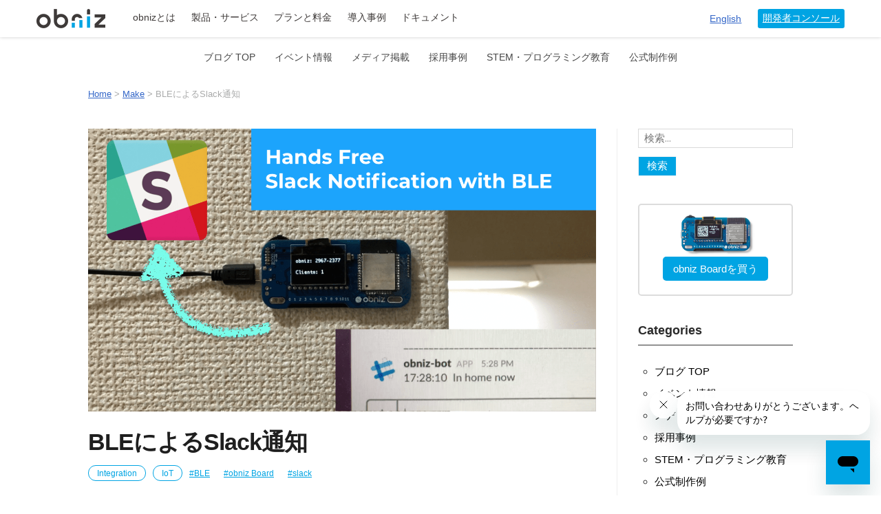

--- FILE ---
content_type: text/html
request_url: https://codesandbox.io/embed/slack-ble-cbhwk?autoresize=1&fontsize=14&module=%2Fcode.js&moduleview=1&view=split
body_size: 4531
content:
<!doctype html><html lang="en"><head><meta charset="utf-8"><meta name="viewport" content="width=device-width,initial-scale=1"><meta property="twitter:creator" content="@codesandbox"><link href="https://fonts.googleapis.com/css?family=Roboto:300,400,500,700|Source Code Pro:500" rel="stylesheet"><link crossorigin="anonymous" rel="preload" href="/static/fonts/inter/Inter-Regular.woff2" as="font"><link crossorigin="anonymous" rel="preload" href="/static/fonts/inter/Inter-Medium.woff2" as="font"><link crossorigin="anonymous" rel="preload" href="/static/fonts/inter/Inter-Bold.woff2" as="font"><link href="/static/fonts/inter/inter.css" rel="stylesheet"><link href="/static/fonts/monolisa.css" rel="stylesheet"><link rel="manifest" href="/manifest.json"><link rel="mask-icon" href="/csb-ios.svg" color="#fff"><link href="data:image/svg+xml;utf8,<svg xmlns='http://www.w3.org/2000/svg' viewBox='0 0 100 100'>
<style>
svg {
background: transparent;
}
path {
fill: black;
}
@media (prefers-color-scheme: dark)  {
path {
  fill: white;
}
}
</style>
<path fill-rule='evenodd' clip-rule='evenodd' d='M81.8182 18.1818V81.8182H18.1818V18.1818H81.8182ZM10 90V10H90V90H10Z'/>
</svg>" rel="icon"/><title>slack-ble - CodeSandbox</title><script src="/static/js/env-config.js"></script><script src="https://codesandbox.io/static/browserfs12/browserfs.min.js" type="text/javascript"></script><script>BrowserFS&&(window.process={env:{VSCODE_DEV:!1},nextTick:function(e){return requestAnimationFrame(e)},once:BrowserFS.BFSRequire("process").once,removeListener:function(){}},window.Buffer=BrowserFS.BFSRequire("buffer").Buffer)</script><!-- AMD Loader for Monaco --><script src="/public/14/vs/loader.js"></script><script>window.require.config({url:"/public/14/vs/loader.js",paths:{vs:"/public/14/vs"}})</script><script>window.__SANDBOX_DATA__ = {"room_id":null,"feature_flags":{"comments":false,"container_lsp":false},"privacy":0,"free_plan_editing_restricted":false,"custom_template":null,"original_git_commit_sha":null,"source_id":"src_MMMSvZegJeFXUv6vFyWLYz","base_git":null,"entry":"src\u002Findex.js","restricted":false,"draft":false,"picks":[],"directories":[],"pr_number":null,"ai_consent":false,"external_resources":[],"updated_at":"2020-04-15T08:51:29","tags":[],"always_on":false,"authorization":"read","description":null,"fork_count":3,"is_sse":false,"alias":"slack-ble-cbhwk","git":null,"modules":[{"code":"{\n  \"name\": \"slack-ble\",\n  \"version\": \"1.0.0\",\n  \"description\": \"\",\n  \"main\": \"index.html\",\n  \"scripts\": {\n    \"start\": \"parcel index.html --open\",\n    \"build\": \"parcel build index.html\"\n  },\n  \"dependencies\": {},\n  \"devDependencies\": {\n    \"@babel\u002Fcore\": \"7.2.0\",\n    \"parcel-bundler\": \"^1.6.1\"\n  },\n  \"keywords\": []\n}","id":"mod_V2XfrFo1jveRNJpJVvnVV1","is_binary":false,"title":"package.json","sha":null,"inserted_at":"2020-04-15T08:40:47","updated_at":"2020-04-15T08:41:15","upload_id":null,"shortid":"ZGQK6","source_id":"src_MMMSvZegJeFXUv6vFyWLYz","directory_shortid":null},{"code":"let status = \"undefined\";\nlet scanTime = 1;\nlet obniz = new Obniz(\"OBNIZ_ID_HERE\");\nobniz.onconnect = async function() {\n  obniz.ble.scan.onfinish = results =\u003E {\n    let find = \"Leaving\";\n    for (let key in results) {\n      let beacon = results[key].iBeacon();\n      if (beacon) {\n        if (beacon.uuid === \"UUID_HERE\") {\n          find = \"In home now\";\n        }\n      }\n    }\n\n    $(\"#results\").html(find);\n\n    if (status === \"undefined\" || status !== find) {\n      let t = new Date();\n      sendToSlack(\n        \"\" +\n          t.getHours() +\n          \":\" +\n          (\"00\" + t.getMinutes()).slice(-2) +\n          \":\" +\n          (\"00\" + t.getSeconds()).slice(-2) +\n          \"  \" +\n          find\n      );\n    }\n    status = find;\n    obniz.ble.scan.start({ duration: scanTime });\n  };\n\n  $(\"#startbutton\").click(() =\u003E {\n    $(\"#results\").html(\"\");\n    obniz.ble.scan.start({ duration: scanTime });\n  });\n\n  $(\"#stopbutton\").click(() =\u003E {\n    obniz.ble.scan.end();\n  });\n\n  function sendToSlack(msg) {\n    let url = \"WEBHOOK_URL_HERE\";\n    let data = {\n      channel: \"CHANNEL_NAME_HERE\",\n      username: \"obniz-bot\",\n      text: msg\n    };\n\n    let dataJson = JSON.stringify(data);\n\n    $.ajax({\n      type: \"POST\",\n      dataType: \"json\",\n      url: url,\n      processData: false,\n      data: \"payload=\" + dataJson\n    }).then(\n      function(data) {},\n      function(XMLHttpRequest, textStatus, errorThrown) {\n        console.log(\"post to bot\");\n      }\n    );\n  }\n};\n","id":"mod_KRP74ekpLUipTPrwhS2Bw","is_binary":false,"title":"code.js","sha":null,"inserted_at":"2020-04-15T08:41:20","updated_at":"2020-04-15T08:49:53","upload_id":null,"shortid":"DAvWA","source_id":"src_MMMSvZegJeFXUv6vFyWLYz","directory_shortid":null},{"code":"\u003C!DOCTYPE html\u003E\n\u003Chead\u003E\n  \u003Cmeta charset=\"utf-8\"\u003E\n  \u003Cmeta name=\"viewport\" content=\"width=device-width, initial-scale=1\"\u003E\n\t\u003Cscript src=\"http:\u002F\u002Fcode.jquery.com\u002Fjquery-1.10.2.min.js\"\u003E\u003C\u002Fscript\u003E\n\t\u003Cscript src=\"https:\u002F\u002Funpkg.com\u002Fobniz@3.x\u002Fobniz.js\"\u003E\u003C\u002Fscript\u003E\n\u003C\u002Fhead\u003E\n\u003Cbody\u003E\n\t\u003Cbutton id=startbutton \u003Estart\u003C\u002Fbutton\u003E\n\t\u003Cbutton id=stopbutton \u003Estop\u003C\u002Fbutton\u003E\n\t\u003Ch1\u003E\u003Cdiv id=results \u003ELeaving\u003C\u002Fdiv\u003E\u003C\u002Fh1\u003E\n\t\u003Cscript src=\".\u002Fcode.js\"\u003E\u003C\u002Fscript\u003E\n\u003C\u002Fbody\u003E\n\u003C\u002Fhtml\u003E\n\u003C\u002Fhtml\u003E","id":"mod_2raA7HKcbtAdaMNrdt51cE","is_binary":false,"title":"index.html","sha":null,"inserted_at":"2020-04-15T08:40:47","updated_at":"2020-04-15T08:43:33","upload_id":null,"shortid":"MWN4P","source_id":"src_MMMSvZegJeFXUv6vFyWLYz","directory_shortid":null}],"is_frozen":false,"permissions":{"prevent_sandbox_export":false,"prevent_sandbox_leaving":false},"v2":false,"title":"slack-ble","version":13,"author":{"id":"user_V5NzXTpCSGXtbwapMjCMt5","name":null,"username":"SAKUA0820","avatar_url":"https:\u002F\u002Flh3.googleusercontent.com\u002Fa\u002FACg8ocKz8gflT4IAlNLWEWpXx3NUYIARnQ2HhBY50OB_e3Jk_f_G=s96-c","personal_workspace_id":"ws_XiK1vRQCoHV9qGXdHrUgtu","subscription_plan":null,"subscription_since":null},"npm_registries":[],"restrictions":{"free_plan_editing_restricted":false,"live_sessions_restricted":true},"id":"cbhwk","sdk":false,"screenshot_url":"https:\u002F\u002Fscreenshots.codesandbox.io\u002Fcbhwk\u002F13.png","preview_secret":null,"like_count":0,"inserted_at":"2020-04-15T08:40:47","team":{"id":"ws_2NCJmUz4h11mkbP3UouKVm","name":"obniz","settings":{"ai_consent":{"public_sandboxes":false,"private_sandboxes":false}},"subscription_type":null,"avatar_url":null},"view_count":5336,"forked_template":{"id":"sbtempl_VeEHiK2xSaza22yAujPY7P","title":"JavaScript","v2":false,"color":"#dfb07a","url":null,"published":false,"sdk":false,"icon_url":"JavaScriptIcon","official":false},"settings":{"ai_consent":null,"use_pint":false},"forked_template_sandbox":{"alias":"lucid-lalande-vanilla","id":"vanilla","title":"JavaScript","template":"parcel","inserted_at":"2018-02-28T16:00:16","updated_at":"2024-02-23T11:19:53","git":null,"privacy":0,"sdk":false,"custom_template":{"id":"sbtempl_VeEHiK2xSaza22yAujPY7P","title":"JavaScript","v2":false,"color":"#dfb07a","url":null,"published":false,"sdk":false,"icon_url":"JavaScriptIcon","official":false}},"template":"parcel","owned":false,"forked_from_sandbox":null,"collection":false,"user_liked":false,"npm_dependencies":{"react":"16.0.0","react-dom":"16.0.0"},"original_git":null};</script><style>body,html{overscroll-behavior-x:none}</style><link href="https://codesandbox.io/static/css/common.fbffe659.chunk.css" rel="stylesheet"><link href="https://codesandbox.io/static/css/vendors~embed.ae83d4bc.chunk.css" rel="stylesheet"><link href="https://codesandbox.io/static/css/default~app~embed.aeaefc59.chunk.css" rel="stylesheet"><link href="https://codesandbox.io/static/css/embed.c8026191.css" rel="stylesheet"><meta property="og:title" name="og:title" content="slack-ble - CodeSandbox">
<meta property="twitter:title" name="twitter:title" content="slack-ble - CodeSandbox">
<meta property="description" name="description" content="slack-ble by SAKUA0820">
<meta property="og:description" name="og:description" content="slack-ble by SAKUA0820">
<meta property="twitter:description" name="twitter:description" content="slack-ble by SAKUA0820">
<meta property="og:author" name="og:author" content="SAKUA0820">
<meta property="article:author" name="article:author" content="SAKUA0820">
<meta property="article:published_time" name="article:published_time" content="2020-04-15T08:40:47">
<meta property="article:modified_time" name="article:modified_time" content="2020-04-15T08:51:29">
<meta property="article:section" name="article:section" content="parcel">
<meta property="og:type" name="og:type" content="article">
<meta property="og:url" name="og:url" content="https://codesandbox.io/s/cbhwk">
<meta property="twitter:site" name="twitter:site" content="@codesandbox">
<script type="application/ld+json">{"name":"slack-ble","text":null,"keywords":"parcel","author":{"name":"SAKUA0820","image":"https://lh3.googleusercontent.com/a/ACg8ocKz8gflT4IAlNLWEWpXx3NUYIARnQ2HhBY50OB_e3Jk_f_G=s96-c","url":"https://codesandbox.io/u/SAKUA0820","@type":"Person"},"image":{"url":"https://codesandbox.io/api/v1/sandboxes/cbhwk/screenshot.png","@type":"ImageObject"},"url":"https://codesandbox.io/s/cbhwk","publisher":{"name":"CodeSandbox","logo":{"width":1200,"url":"https://codesandbox.io/static/img/banner.png","height":630,"@type":"ImageObject"},"@type":"Organization"},"codeRepository":"https://codesandbox.io/s/cbhwk","codeSampleType":"full solution","dateCreated":"2020-04-15T08:40:47","dateModified":"2020-04-15T08:51:29","isBasedOn":null,"programmingLanguage":"parcel","thumbnailUrl":"https://codesandbox.io/api/v1/sandboxes/cbhwk/screenshot.png","workExample":{"url":"https://cbhwk.csb.app","applicationCategory":"parcel","operatingSystem":"Web app","screenshot":"https://codesandbox.io/api/v1/sandboxes/cbhwk/screenshot.png","@type":"SoftwareApplication"},"@context":"https://schema.org","@type":"SoftwareSourceCode"}</script>
<link rel="canonical" href="https://codesandbox.io/s/cbhwk" />
<meta property="og:image" name="og:image" content="https://codesandbox.io/api/v1/sandboxes/cbhwk/screenshot.png">
<meta property="twitter:image:src" name="twitter:image:src" content="https://codesandbox.io/api/v1/sandboxes/cbhwk/screenshot.png">
<meta property="og:image:alt" name="og:image:alt" content="A preview of slack-ble">
<meta property="og:image:width" name="og:image:width" content="1200">
<meta property="twitter:image:width" name="twitter:image:width" content="1200">
<meta property="og:image:height" name="og:image:height" content="630">
<meta property="twitter:image:height" name="twitter:image:height" content="630">
<meta property="twitter:card" name="twitter:card" content="summary_large_image">
</head><body style="margin:0;padding:0;background-color:#191d1f;overflow:hidden"><div id="root"></div><script src="https://codesandbox.io/static/js/common-sandbox.9e074986a.chunk.js" crossorigin="anonymous"></script><script src="https://codesandbox.io/static/js/0.135d2e844.chunk.js"></script><script src="https://codesandbox.io/static/js/common.91fe3179f.chunk.js"></script><script src="https://codesandbox.io/static/js/vendors~embed~postcss-compiler.45a1950b0.chunk.js"></script><script src="https://codesandbox.io/static/js/vendors~embed~page-search.a93e2e338.chunk.js"></script><script src="https://codesandbox.io/static/js/vendors~embed~move-sandbox-modal.c8d8a07e1.chunk.js" crossorigin="anonymous"></script><script src="https://codesandbox.io/static/js/vendors~embed~sandbox.95f5cf495.chunk.js" crossorigin="anonymous"></script><script src="https://codesandbox.io/static/js/vendors~embed~sandbox-startup.94f8a764c.chunk.js" crossorigin="anonymous"></script><script src="https://codesandbox.io/static/js/vendors~embed.744d5615c.chunk.js"></script><script src="https://codesandbox.io/static/js/default~app~embed~sandbox~sandbox-startup.3ff9f1307.chunk.js" crossorigin="anonymous"></script><script src="https://codesandbox.io/static/js/default~app~embed~sandbox.9c812e311.chunk.js" crossorigin="anonymous"></script><script src="https://codesandbox.io/static/js/default~app~embed.d0293a40b.chunk.js"></script><script src="https://codesandbox.io/static/js/embed.5d869bc69.js"></script><script>(function(){function c(){var b=a.contentDocument||a.contentWindow.document;if(b){var d=b.createElement('script');d.innerHTML="window.__CF$cv$params={r:'9be2fe12ed4bde81',t:'MTc2ODQ1NTE0NS4wMDAwMDA='};var a=document.createElement('script');a.nonce='';a.src='/cdn-cgi/challenge-platform/scripts/jsd/main.js';document.getElementsByTagName('head')[0].appendChild(a);";b.getElementsByTagName('head')[0].appendChild(d)}}if(document.body){var a=document.createElement('iframe');a.height=1;a.width=1;a.style.position='absolute';a.style.top=0;a.style.left=0;a.style.border='none';a.style.visibility='hidden';document.body.appendChild(a);if('loading'!==document.readyState)c();else if(window.addEventListener)document.addEventListener('DOMContentLoaded',c);else{var e=document.onreadystatechange||function(){};document.onreadystatechange=function(b){e(b);'loading'!==document.readyState&&(document.onreadystatechange=e,c())}}}})();</script><script defer src="https://static.cloudflareinsights.com/beacon.min.js/vcd15cbe7772f49c399c6a5babf22c1241717689176015" integrity="sha512-ZpsOmlRQV6y907TI0dKBHq9Md29nnaEIPlkf84rnaERnq6zvWvPUqr2ft8M1aS28oN72PdrCzSjY4U6VaAw1EQ==" data-cf-beacon='{"rayId":"9be2fe12ed4bde81","version":"2025.9.1","serverTiming":{"name":{"cfExtPri":true,"cfEdge":true,"cfOrigin":true,"cfL4":true,"cfSpeedBrain":true,"cfCacheStatus":true}},"token":"7449176f14aa420c959831edd48bd5b7","b":1}' crossorigin="anonymous"></script>
</body></html>

--- FILE ---
content_type: text/css
request_url: https://blog.obniz.com/wp-content/themes/blogfeedly-child/style.css?ver=6.9
body_size: 2987
content:
/*
Theme Name: BlogFeedly Child
Template: blogfeedly
*/
html {
  font-size: 62.5%;
}
body {
  font-size: 1.6rem;
  font-family: 'montserrat', "Yu Gothic Medium", "游ゴシック Medium", YuGothic, "游ゴシック体", "ヒラギノ角ゴ Pro W3", "メイリオ", sans-serif;
  font-weight: 400;
  font-style: normal;
}
/* フッターの言語切り替え */
html[lang="ja"] .footer--en,
html[lang="en"] .footer--ja{
    display: none;
}
a{
  word-break: break-word;
}
#main p,
#main ul,
#main ol {
  line-height: 1.9;
}
.fixed-top {
  position: fixed;
  top: 0;
  right: 0;
  left: 0;
  z-index: 1030;
}
a.more-link {
  background: #00A4E3;
}
#breadcrumbs {
  font-size: 0.8em;
  color: #a9aaaa;
  max-width: 1024px;
  margin-top: 20px;
  padding: 0 20px;
}
#breadcrumbs br {
  display: none;
}
/*table of contents*/
#ez-toc-container {
  border-radius: none;
  margin: 3em 0;
  background: #f5f5f5;
  box-sizing: border-box;
  padding: 20px;
}
.ez-toc-title-container {
  margin-bottom: 0.5em;
  font-weight: bold;
}
#ez-toc-container ul {
  list-style: square;
  margin-bottom: 0;
  color: #00A4E3;
}
#ez-toc-container li,
#ez-toc-container ul li {
  list-style: square;
  line-height: 1.6;
}
p.ez-toc-title {
  margin-bottom: 0.5em;
}
a.ez-toc-link {
  text-decoration: none;
  color: #00A4E3;
}
a.ez-toc-link:hover {
  text-decoration: underline;
}
.lang-swich {
  max-width: 1024px;
  display: flex;
  justify-content: flex-end;
  font-size: 14px;
}
.lang-swich h2 {
  display: none;
}
.lang-swich ul {
  margin: 0;
  background-color: #f1f1f1;
  padding: 3px 10px;
}
.widgets-list-layout-links {
  line-height: 1.5;
}
.widget_recent_entries ul {
  padding-left: 1em;
}
.widget_recent_entries ul li {
  margin-bottom: 0.5em;
  line-height: 1.6;
}
.widgets-list-layout-links a:hover,
.widget_recent_entries a:hover {
  color: #00A4E3;
  text-decoration: underline;
}
.site-content {
  padding-top: 40px;
}
#main em {
  font-weight: bold;
  font-style: normal;
}
#main strong {
  padding: 0.1em;
}
.entry-header {
  text-align: left;
}
.entry-meta,
.entry-meta * {
  color: #00A4E3;
}
.make-archives .entry-header .entry-meta > span::before {
  content: "" !important;
}
button,
input[type="submit"],
input[type="button"],
input[type="reset"] {
  background: #00A4E3;
}
.footer-info-right {
  display: none;
}
.site-footer .widget h1 img {
  width: 50%;
}
.tag-links {
  text-align: left;
}
.site-navigation a {
  text-transform: capitalize;
}
.custom-logo-link img {
  width: 160px;
  margin-bottom: 1em;
}
h1.page-title {
  text-align: left;
  border-bottom: 1px solid #a9aaaa;
  padding-bottom: 0.5em;
  margin-bottom: 32px;
}
ul.widget-tm {
  margin-top: -20px;
}
.make-intro {
  color: #666666;
  padding: 1em ;
  background-color: #f1f1f1;
}
.bogo-language-switcher {
  padding-left: 0;
}
.bogo-language-switcher .current {
  display: none;
}
.bogo-language-switcher li {
  text-align: right;
}
/*
.post-type-archive-make h1 span{
	font-size: 0.7em;
	padding-left:1em;
}

.post-type-archive-make main{
	display: flex;
	flex-wrap: wrap;
	align-items: stretch;
	justify-content: space-between;
}
.post-type-archive-make main article.type-make{
	width: 48%;
}
.post-type-archive-make main article img{
	max-height: 200px;
}
*/
.main-full-width {
  max-width: 860px;
  margin: 0 auto;
}
.main-full-width .hentry {
  margin-bottom: 30px;
}
.main-full-width .entry-header {
  margin-bottom: 1em;
}
.make-search {
  color: #666666;
  padding: 1em 0;
}
.make-search ul {
  list-style: none;
  display: grid;
  grid-template-columns: repeat(auto-fit, minmax(200px, 1fr));
  grid-auto-rows: 1fr;
  padding: 0;
  text-align: center;
  border-top: 1px solid #3e3a39;
}
.make-search li {
  overflow: auto;
  min-width: 0;
  border-right: 1px solid #3e3a39;
  border-left: 1px solid #3e3a39;
  border-bottom: 1px solid #3e3a39;
}
.make-search li a {
  display: block;
  line-height: 2.4;
  color: #3e3a39;
  text-decoration: none;
}
.make-search li a:hover {
  background-color: #dcdcdc;
  text-decoration: underline;
}
/*
.make-archives{
	display: grid;
	grid-template-columns: repeat(auto-fit, minmax(200px, 1fr));
	grid-auto-rows: 1fr;
	grid-gap: 1.5em;
	margin: 0 0 2em;
}
.make-archives.onethird{
	grid-template-columns: repeat(auto-fit, minmax(200px, 1fr));
}
*/
.make-archives article {
  overflow: auto;
  min-width: 0;
}
.make-archives article .post-thumbnail {
  margin-bottom: 1em;
}
.make-archives article span {
  display: inline-block;
  /*font-size: 0.8em;
	margin-bottom: 1em;*/
  margin-right: 1px;
}
/* 非表示_20210312_ni */
.make-archives article span a {
  /* display: block;
	line-height: 16px;
	padding: 0 6px;
	border: 1px solid #3e3a39;
	border-radius: 2px;
	font-size: 12px; */
}
.entry-contentwrap .tag-item a,
.make-archives article .tag-item a {
  color: #00A4E3;
  font-size: 12px;
  padding: 0 2rem 0 0;
  border: none;
  text-decoration: underline;
}
/* 追加_20210312_ni */
.entry-contentwrap .tag-item a::before,
.make-archives article .tag-item a::before {
  content: '#';
}
.entry-contentwrap .tag-item a:hover,
.make-archives article .tag-item a:hover {
  transition: 0.5s all;
  opacity: 0.5;
}
/* 非表示_20210312_ni */
.make-archives article span.cat a {
  /* border: 1px solid #a9aaaa;
	background-color: #a9aaaa;
	color: #fff */
}
/* 追加_20210312_ni */
.entry-contentwrap .cat-item a,
.make-archives article .cat-item a {
  color: #00A4E3;
  font-size: 12px;
  background: #fff;
  text-decoration: none;
  padding: 0.3em 1em;
  border: 1px solid #00A4E3;
  border-radius: 16px;
  margin-right: 1rem;
  margin-top: 1rem;
  line-height: 1.6;
  white-space: pre;
}
/* 追加_20210312_ni */
.entry-contentwrap .cat-item a:hover,
.make-archives article .cat-item a:hover {
  transition: 0.5s all;
  background: #00A4E3;
  color: #fff;
  text-decoration: none;
}
/* 追加_20210312_ni */
.entry-thumbnail {
  margin-bottom: 24px;
}
.make-archives article h3 {
  font-size: 16px;
  margin-bottom: 0.5em;
  color: #3e3a39;
  text-decoration: none;
  line-height: 1.5;
}
.make-archives article a {
  color: #3e3a39;
  text-decoration: none;
}
.make-archives article a:hover {
  text-decoration: underline;
}
.make-archives .text-excerpt {
  font-size: 0.95em;
  margin-bottom: 0;
  line-height: 1.7 !important;
}
.page-template-page-make .sharedaddy {
  display: none;
}
.link-backtotop {
  max-width: 300px;
  margin: 0 auto 60px;
  text-align: center;
}
.link-backtotop a {
  display: block;
  line-height: 3;
  color: #3e3a39;
  text-decoration: none;
  border: 1px solid #3e3a39;
}
.link-backtotop a:hover {
  background-color: #00a4e3;
  color: #fff;
  border: 1px solid #00a4e3;
}
.site-content .inner.main-with-sidebar {
  word-break: break-all;
}
/*case*/
.site-content .inner-voice {
  max-width: 1024px;
  margin: 0 auto;
}
.tpl-voice h1,
.tpl-voice h2,
.tpl-voice p {
  line-height: 1.6;
}
.tpl-voice h2 {
  color: #00497A;
  border-bottom: none;
}
.tpl-voice .bg-gray {
  background: #f1f1f1;
  padding: 40px;
}
.tpl-voice .wp-block-table table {
  margin-bottom: 0;
}
.tpl-voice .entry-content > figure {
  margin: 80px 0;
}
.tpl-voice .wp-block-image figcaption {
  text-align: left;
  font-style: normal;
  font-size: 14px;
}
.tpl-voice .company-prof,
.tpl-voice .entry-content h2,
.tpl-voice .entry-content h3,
.tpl-voice .entry-content h4,
.tpl-voice .entry-content p,
.tpl-voice .entry-content ul {
  max-width: 820px;
  margin: 0 auto 30px;
}
.tpl-voice .entry-content ul {
  padding-left: 60px;
}
.tpl-voice .entry-content .container-lg {
  max-width: 940px;
  margin: 40px auto 60px;
}
.tpl-voice .entry-content .container-wrap {
  max-width: 860px;
  margin: 0 auto;
}
.tpl-voice .entry-content h2 {
  margin: 60px auto 30px;
}
.tpl-voice .entry-title {
  text-align: center;
}
.tpl-voice .entry-content .p-question {
  margin-bottom: 40px;
}
.tpl-voice .company-prof {
  margin: 20px auto 60px;
}
.tpl-voice .company-prof img {
  max-height: 320px;
  width: 100%;
  vertical-align: middle;
  object-fit: cover;
}
.tpl-voice.prof-inner {
  font-size: 90%;
  color: #666;
}
.tpl-voice .entry-meta {
  display: none;
}
.tpl-voice .entry-title {
  max-width: 940px;
  margin: 40px auto 60px;
}
.tpl-voice .entry-title {
  position: relative;
  box-sizing: border-box;
  font-style: normal;
  color: #00497A;
  background: #fff;
  max-width: 620px;
}
.tpl-voice .entry-title:before {
  display: inline-block;
  position: absolute;
  top: 0;
  left: -72px;
  content: "“";
  font-family: sans-serif;
  color: #A9D0EF;
  font-size: 120px;
  line-height: 1;
}
.tpl-voice .entry-title:after {
  display: inline-block;
  position: absolute;
  bottom: -80px;
  right: -72px;
  text-align: center;
  content: "”";
  font-family: sans-serif;
  color: #A9D0EF;
  font-size: 120px;
  line-height: 1;
}
@media only screen and (max-width: 750px) {
  .tpl-voice .entry-title:before {
    top: -20px;
    left: -20px;
    font-size: 60px;
  }
  .tpl-voice .entry-title:after {
    bottom: -60px;
    right: -20px;
    font-size: 60px;
  }
}
@media only screen and (max-width: 850px) {
  .site-content .inner.main-with-sidebar {
    display: inline;
  }
}
@media screen and (min-width: 528px) {
  .make-search li {
    border-left: none;
  }
  .make-search ul {
    border-left: 1px solid #3e3a39;
  }
}
.text-excerpt {
  font-size: 15px;
  margin-bottom: 0;
  line-height: 1.7 !important;
}
.archive article .entry-contentwrap .entry-title {
  font-size: 20px;
  margin-bottom: 0;
}
.archive article .entry-contentwrap .entry-header {
  margin-bottom: 1rem;
}
.entry-contentwrap a.more-link {
  background: #fff;
  color: #a9aaaa;
  border: 1px solid #a9aaaa;
  padding: 5px 25px;
  border-radius: 3px;
  text-decoration: none;
}
@media screen and (min-width: 528px) {
  .archive article {
    display: flex;
    border-bottom: 1px solid #dcdcdc;
    padding-bottom: 30px;
    margin-bottom: 30px;
  }
  .entry-thumbnail .post-thumbnail {
    margin-bottom: 0;
  }
  .archive article .entry-thumbnail {
    width: 260px;
    height: auto;
  }
  .archive article .entry-contentwrap {
    box-sizing: border-box;
    width: calc(100% - 260px);
    padding-left: 20px;
    flex-grow: 1;
  }
  .archive article a img {
    width: 100%;
    height: auto;
    object-fit: cover;
  }
  .archive .hentry {
    margin-bottom: 3rem;
  }
  .entry-contentwrap .readmore-wrapper {
    text-align: left;
  }
}
/*-----------------------------------
blog-card
------------------------------------*/
.blog-card {
  padding: 10px;
  word-wrap: break-word;
  max-width: 100%;
  border-radius: 5px;
  margin-bottom: 30px;
  font-size: 1.2em;
  /*box-shadow: 1px 1px 12px rgba(0,0,0,0.25);*/
  transition: 0.1s ease;
  position: relative;
  border: 2px solid #dcdcdc;
}
.blog-card:hover {
  box-shadow: 0px 0px 8px rgba(0, 0, 0, 0.2);
}
.blog-card a {
  color: #333;
  background: #fff;
  display: flex;
  text-decoration: none;
  font-weight: bold;
  border-radius: 0px;
  padding: 0px;
}
.blog-card a:hover .blog-card-title {
  color: #666666;
}
.blog-card a:hover .blog-card-title::before {
  background: #00A4E3;
}
.blog-card-content {
  flex-basis: 70%;
}
.blog-card-thumbnail {
  padding: 10px;
  flex-basis: 30%;
}
.blog-card-thumbnail img {
  display: block;
  width: 100%;
}
.blog-card-title {
  padding: 10px 10px 0;
  font-size: 90%;
}
.blog-card-excerpt {
  font-size: 14px;
  font-weight: normal;
  padding: 10px 10px 40px;
}
.blog-card-title::before {
  content: '>続きを読む';
  font-size: 13px;
  font-weight: bold;
  color: #fff;
  background: #a9aaaa;
  width: 7em;
  display: inline-block;
  padding: 0.2em;
  position: absolute;
  text-align: center;
  margin-right: 1em;
  -webkit-border-radius: 2px;
  -moz-border-radius: 2px;
  border-radius: 3px;
  bottom: 15px;
  right: 10px;
}
.blog-card-title:hover::before {
  background: #00A4E3;
}
.blog-card-date {
  color: #333;
  font-size: 90%;
  margin-right: 10px;
}
@media only screen and (max-width: 600px) {
  .blog-card a {
    display: block;
  }
  .blog-card-title {
    font-size: 80%;
  }
  .blog-card-title::before {
    font-size: 0.8em;
  }
}
.case-inner {
  display: grid;
  grid-template-columns: repeat(auto-fill, minmax(300px, 1fr));
  grid-column-gap: 40px;
}
.case-inner .entry-meta {
  margin-bottom: 1em;
}
.case-inner .entry-content p {
  font-size: 0.95em;
}
@media only screen and (min-width: 1030px) {
  .case-inner .post-thumbnail img {
    max-height: 172px;
    width: 100%;
    object-fit: contain;
    border-radius: 3px;
  }
}
/*============================================
活用事例ページ_2210316_n.i
============================================*/
.case__wrap {
  max-width: 1024px;
  margin: 0 auto;
}
h1.case__title {
  border-bottom: none;
}
.cat-all.current a,
.case-tab__inner .current-cat a {
  color: #00A4E3;
  font-weight: 600;
}
.cat-all.current,
.case-tab__inner .current-cat {
  color: #00A4E3;
  text-decoration: underline;
  text-underline-position: under;
  text-underline-offset: 6px;
  text-decoration-thickness: 2px;
}
.case__tab {
  display: flex;
  margin-bottom: 5.6rem;
}
.case__tab li {
  list-style: none;
}
.case__tab li:hover {
  transition: all 0.5s;
  opacity: 0.5;
}
.cat-all.current:hover,
.case-tab__inner .current-cat:hover {
  opacity: 1;
}
.case__tab li a {
  text-decoration: none;
  font-size: 16px;
  color: #3E3A39;
  padding: 0 2rem;
}
.case__tab li.cat-all a {
  padding-left: 0;
}
.case-tab__inner {
  display: flex;
}
.case-header .post-thumbnail {
  min-height: 180px;
}
@media screen and (max-width: 528px) {
  .case__tab,
  .case-tab__inner {
    flex-direction: column;
  }
  .case__tab .case-tab__inner li {
    margin-top: 1.8rem;
  }
  .case__tab li a {
    padding: 0;
  }
}


--- FILE ---
content_type: text/css
request_url: https://blog.obniz.com/wp-content/themes/blogfeedly-child/css/common.css
body_size: 2064
content:
html {
  font-size: 62.5%;
}
body {
  font-size: 1.6rem;
}
#main p,
#main ul,
#main ol {
  line-height: 1.9;
}
.fixed-top {
  position: fixed;
  top: 0;
  right: 0;
  left: 0;
  z-index: 1030;
}
a.more-link {
  background: #00A4E3;
}
.entry-header {
  margin-bottom: 3em;
}
.entry-content > h2 {
  margin-top: 2em;
  margin-bottom: 1em;
  border-bottom: 1px solid #999;
  padding-bottom: 0.5em;
}
.entry-content > h3 {
  margin-bottom: 1em;
}
.entry-content h4.border-left {
  border-left: 3px solid #00497a;
  padding-left: 12px;
}
blockquote {
  border-left: 3px solid #333;
  color: #666;
  font-size: 1.6rem;
  font-style: italic;
  line-height: 1.4;
  margin: 0 0 24px;
  padding-left: 24px;
}
pre {
  background: #f1f1f1;
  font-family: 'montserrat', "Yu Gothic Medium", "游ゴシック Medium", YuGothic, "游ゴシック体", "ヒラギノ角ゴ Pro W3", "メイリオ", sans-serif;
  line-height: 1.8;
  font-size: 15px;
}
@media screen and (max-width: 600px) {
  .wp-block-media-text .wp-block-media-text__content {
    padding: 0;
    padding-top: 20px;
  }
}
/*case*/
.site-content .inner-voice {
  max-width: 1024px;
  margin: 0 auto;
}
.tpl-voice h1,
.tpl-voice h2,
.tpl-voice p {
  line-height: 1.6;
}
.tpl-voice h2 {
  color: #00497A;
  border-bottom: none;
}
.tpl-voice .bg-gray {
  background: #f1f1f1;
  padding: 40px;
}
.tpl-voice .wp-block-table table {
  margin-bottom: 0;
}
.tpl-voice .entry-content > figure {
  margin: 80px 0;
}
.tpl-voice .wp-block-image figcaption {
  text-align: left;
  font-style: normal;
  font-size: 15px;
}
.tpl-voice .company-prof,
.tpl-voice .entry-content h2,
.tpl-voice .entry-content h3,
.tpl-voice .entry-content h4,
.tpl-voice .entry-content p,
.tpl-voice .entry-content ul,
.tpl-voice .entry-content table,
.tpl-voice .entry-content ol,
.tpl-voice .entry-content .wp-block-columns {
  max-width: 820px;
  margin: 0 auto 30px;
}
.tpl-voice .entry-content ul {
  padding-left: 60px;
}
.tpl-voice .entry-content .container-lg {
  max-width: 940px;
  margin: 40px auto 60px;
}
.tpl-voice .entry-content ul.blocks-gallery-grid {
  max-width: 1024px;
}
.tpl-voice .entry-content .container-wrap {
  max-width: 860px;
  margin: 0 auto;
}
.tpl-voice .entry-content h2 {
  margin: 60px auto 30px;
}
.tpl-voice .entry-title {
  text-align: center;
}
.tpl-voice .entry-content .p-question {
  margin-bottom: 40px;
}
.tpl-voice .company-prof {
  margin: 20px auto 60px;
}
.tpl-voice .company-prof img {
  max-height: 320px;
  width: 100%;
  vertical-align: middle;
  object-fit: cover;
}
.tpl-voice.prof-inner {
  font-size: 90%;
  color: #666;
}
.tpl-voice .entry-meta {
  display: none;
}
.tpl-voice .company-name {
  text-align: center;
  font-weight: bold;
  font-size: 20px;
}
.tpl-voice .wp-block-jetpack-slideshow .wp-block-jetpack-slideshow_button-prev,
.tpl-voice .wp-block-jetpack-slideshow .wp-block-jetpack-slideshow_button-next {
  background-size: 18px;
  height: 24px;
  margin: 0;
  width: 24px;
}
.tpl-voice .mb-60 {
  margin-bottom: 60px;
}
@media only screen and (max-width: 750px) {
  .tpl-voice .entry-title:before {
    top: -30px;
    font-size: 80px;
  }
  .tpl-voice .entry-title:after {
    bottom: -80px;
    font-size: 80px;
  }
  .tpl-voice .company-name {
    text-align: left;
    font-size: 18px;
  }
}
/*shortcode*/
.link-card {
  display: block;
  margin: 40px auto;
  max-width: 360px;
  text-align: center;
  border: 2px solid #dcdcdc;
  border-radius: 5px;
  padding: 10px;
  box-sizing: border-box;
  cursor: pointer;
  text-decoration: none;
  color: #3e3a39;
}
.link-card:hover {
  color: #3e3a39;
}
.link-card img {
  width: 100%;
}
.link-card .btn {
  display: inline-block;
  padding: 5px 15px;
  background-color: #f1f1f1;
  border-radius: 5px;
  margin-bottom: 10px;
}
.link-card:hover img {
  opacity: 0.7;
}
.link-card .btn-primary {
  background-color: #00A4E3;
  color: #fff;
}
.link-card .lead {
  display: block;
  font-size: 20px;
  font-weight: bold;
}
.link-card img.board {
  width: 70%;
}
.cta_widget {
  text-align: center;
  margin-bottom: 40px;
}
.cta_widget h2 {
  font-size: 20px;
  letter-spacing: 0;
}
.cta-card {
  display: inline-block;
  margin: 20px;
  max-width: 300px;
  text-align: center;
  border-radius: 5px;
  padding: 10px;
  box-sizing: border-box;
  cursor: pointer;
  text-decoration: none;
  color: #3e3a39;
  /*border: none;
	box-shadow: 0 1px 5px 2px rgba(0,0,0,0.1);*/
}
.cta-card .btn {
  line-height: 1.2;
  width: 80%;
}
.cta-card .small {
  font-size: 12px;
}
.cta-card h5 {
  font-size: 24px;
}
.cta-card .btn-shadow {
  box-shadow: 0 2px 0 0 rgba(0, 102, 153, 0.8);
}
.cta-card:hover .btn-shadow {
  transform: translateY(2px);
  box-shadow: none;
}
.site-navigation .menu-wrap {
  padding-bottom: 0;
}
.site-navigation li {
  padding-bottom: 10px;
  margin-top: 10px;
}
#ez-toc-container {
  background: #f6f6f6;
  border: none;
  padding: 20px;
  box-shadow: 0 3px 5px rgba(0, 0, 0, 0.1);
}
a.ez-toc-pull-right.ez-toc-btn.ez-toc-btn-xs.ez-toc-btn-default.ez-toc-toggle {
  border: none;
  box-shadow: none;
  border-radius: 50%;
  padding: 1em;
  margin-left: 50px;
}
#ez-toc-container ul.ez-toc-list {
  margin-left: 1em;
}
iframe .wp-embed-footer {
  display: none !important;
}
iframe.wp-embedded-content {
  width: 100%;
}
/* キャプション中央ぞろえ 20200713栗野追加 */
figcaption {
  text-align: center;
}
.tpl-voice .entry-content .wpcf7 form {
  max-width: 860px;
  margin: 0 auto;
  padding: 20px 0;
}
.tpl-voice .entry-content .wpcf7 form p {
  margin: 0 auto 14px;
  max-width: 400px;
}
.tpl-voice .entry-content .wpcf7 form select,
.tpl-voice .entry-content .wpcf7 form input,
.tpl-voice .entry-content .wpcf7 form textarea {
  width: 100%;
}
.tpl-voice .entry-content .wpcf7 form input[type="submit"] {
  border: none;
  border-radius: 3px;
}
/* Header
------------------------*/
.site-header {
  padding: 0;
  text-align: left;
  box-shadow: 0 0 0.5rem 0 rgba(0, 0, 0, 0.2);
}
.navbar .navbar-brand {
  height: 28px;
  display: inline-block;
  margin-right: 1.5rem;
  padding: 0;
}
.container-col {
  margin: 0 auto;
}
.container-col-lg {
  max-width: 1200px;
  width: calc(100% * 11/12);
}
.gotoobniz {
  display: block;
  margin-left: 1em;
  background-color: #00a4e3;
  border-radius: 3px;
  color: #fff;
  padding: 0.2em 0.5em;
}
.custom-logo-link img {
  height: auto;
  width: 80px;
  margin-bottom: 0;
  margin-right: 1.5rem;
}
.btn_box ul.bogo-language-switcher,
.btn_box p {
  margin-bottom: 0;
}
.navbar-nav {
  display: -ms-flexbox;
  display: flex;
  -ms-flex-direction: column;
  flex-direction: column;
  padding-left: 0;
  margin-bottom: 0;
  list-style: none;
}
.navbar-nav li a {
  color: #3e3a39;
  display: block;
  border-bottom: 2px solid #ffffff;
  text-decoration: none;
}
.navbar-nav li a:hover {
  color: #00a4e3;
  border-bottom: 2px solid #00a4e3;
}
.navbar-nav .nav-link {
  padding: 1rem;
  margin: 0 0.25rem 0 0;
}
.navbar-collapse {
  -ms-flex-preferred-size: 100%;
  flex-basis: 100%;
  -ms-flex-positive: 1;
  flex-grow: 1;
  -ms-flex-align: center;
  align-items: center;
}
.btn_box {
  padding: 1rem 0;
}
#Navbar a {
  font-size: 0.85em;
}
.navbar {
  position: relative;
  display: -ms-flexbox;
  display: flex;
  -ms-flex-wrap: wrap;
  flex-wrap: wrap;
  -ms-flex-align: center;
  align-items: center;
  -ms-flex-pack: justify;
  justify-content: space-between;
  padding: 0 1rem;
}
.navbar-expand-xl .navbar-collapse {
  display: -ms-flexbox !important;
  display: flex !important;
  -ms-flex-preferred-size: auto;
  flex-basis: auto;
  justify-content: flex-end;
}
@media only screen and (min-width: 1024px) {
  .custom-logo-link img {
    height: auto;
    width: 100px;
  }
  .navbar-expand-xl {
    -ms-flex-flow: row nowrap;
    flex-flow: row nowrap;
    -ms-flex-pack: start;
    justify-content: flex-start;
  }
  .navbar-expand-xl .navbar-nav {
    -ms-flex-direction: row;
    flex-direction: row;
  }
  .navbar-expand-xl .navbar-collapse {
    justify-content: space-between;
  }
  .navbar-expand-xl .navbar-nav .nav-link {
    padding: 1.5rem 1rem;
  }
  .bogo-language-switcher {
    margin-right: 1rem;
  }
  .site-navigation {
    padding-top: 60px;
    border-top: none;
  }
}
@media only screen and (max-width: 1023.98px) {
  .navbar-nav {
    display: none;
  }
  .site-navigation {
    margin-top: 50px;
  }
}
.wp-block-embed__wrapper {
  position: relative;
  width: 100%;
  height: 0;
  padding-top: 56.25%;
}
.wp-block-embed__wrapper iframe {
  position: absolute;
  top: 0;
  left: 0;
  width: 100% !important;
  height: 100% !important;
}


--- FILE ---
content_type: application/javascript
request_url: https://codesandbox.io/static/js/banner.d9cb10a38.js
body_size: 1707
content:
!function(n){var e={};function t(o){if(e[o])return e[o].exports;var r=e[o]={i:o,l:!1,exports:{}};return n[o].call(r.exports,r,r.exports,t),r.l=!0,r.exports}t.m=n,t.c=e,t.d=function(n,e,o){t.o(n,e)||Object.defineProperty(n,e,{enumerable:!0,get:o})},t.r=function(n){"undefined"!=typeof Symbol&&Symbol.toStringTag&&Object.defineProperty(n,Symbol.toStringTag,{value:"Module"}),Object.defineProperty(n,"__esModule",{value:!0})},t.t=function(n,e){if(1&e&&(n=t(n)),8&e)return n;if(4&e&&"object"==typeof n&&n&&n.__esModule)return n;var o=Object.create(null);if(t.r(o),Object.defineProperty(o,"default",{enumerable:!0,value:n}),2&e&&"string"!=typeof n)for(var r in n)t.d(o,r,function(e){return n[e]}.bind(null,r));return o},t.n=function(n){var e=n&&n.__esModule?function(){return n.default}:function(){return n};return t.d(e,"a",e),e},t.o=function(n,e){return Object.prototype.hasOwnProperty.call(n,e)},t.p="https://codesandbox.io/",t(t.s="./src/banner.js")}({"./src/banner.js":function(n,e){let t;const o=()=>{if("undefined"!=typeof window&&!(window.location&&window.location.href.indexOf("?standalone")>-1)&&(window.opener||window.parent!==window))return;if(localStorage.HIDE_PHISHING_BANNER)return;const n=document.createElement("iframe"),e="sb__open-sandbox".concat(Math.floor(100*Math.random()));n.setAttribute("style","\n  position: fixed;\n  margin: 0;\n  padding: 0;\n  top: 0;\n  left: 0;\n  border: none;\n  width: 100%;\n  z-index: 9999999999999;\n"),n.setAttribute("id",e),clearInterval(t),t=setInterval(()=>{document.getElementById(e)||o()},1e3),n.srcdoc='\n<!DOCTYPE html>\n<html>\n  <head>\n    <title>Parcel Sandbox</title>\n    <meta charset="UTF-8" />\n    <style>\n      body {\n        margin: 0;\n      }\n      #banner {\n        background: red;\n        color: white;\n        display: flex;\n        padding: 10px;\n        font-size: 14px;\n        font-family: system-ui, -apple-system, BlinkMacSystemFont, Segoe UI,\n          Roboto, Ubuntu, Droid Sans, Helvetica Neue, sans-serif;\n        -webkit-font-smoothing: antialiased;\n        -moz-osx-font-smoothing: antialiased;\n      }\n      #banner svg {\n        flex-shrink: 0;\n        margin-right: 12px;\n      }\n      #banner p {\n        margin: 0;\n      }\n      #banner a {\n        color: white;\n      }\n    </style>\n    <script>\n      function hideBanner() {\n        localStorage.HIDE_PHISHING_BANNER = true;\n        document.querySelector(\'#banner\').style.display = \'none\'\n      }\n    <\/script>\n  </head>\n\n  <body>\n    <div id="banner">\n      <svg\n        xmlns="http://www.w3.org/2000/svg"\n        width="24"\n        height="24"\n        viewBox="0 0 24 24"\n        fill="none"\n        stroke="currentColor"\n        stroke-width="2"\n        stroke-linecap="round"\n        stroke-linejoin="round"\n      >\n        <circle cx="12" cy="12" r="10" />\n        <line x1="12" y1="8" x2="12" y2="12" />\n        <line x1="12" y1="16" x2="12.01" y2="16" />\n      </svg>\n      <p>\n        This sandbox has been marked as a potential phishing page.\n        <br /><br />Please do not enter username, password or other sensitive\n        information on this page.\n        <br /><br />\n        <button onclick="hideBanner()">Don\'t show me this message</button>\n      </p>\n    </div>\n  </body>\n</html>',n.onload=()=>{const e=new MutationObserver(()=>{document.body.removeChild(n),e.disconnect(),o()});e.observe(n,{attributes:!0,childList:!0,subtree:!0})},document.body.appendChild(n)};try{const n=document.location.host.split(".")[0];fetch("https://codesandbox.io/api/v1/sandboxes/".concat(n,"/phishing")).then(n=>n.json()).then(n=>{n.deleted&&window.location.replace("https://codesandbox.io/phew"),n.flagged&&setTimeout(()=>o(),250)}).catch(()=>{})}catch(n){console.error(n)}}});
//# sourceMappingURL=banner.d9cb10a38.js.map

--- FILE ---
content_type: application/javascript
request_url: https://blog.obniz.com/wp-content/themes/blogfeedly-child/js/document_request_form.js?ver=6.9
body_size: 301
content:

async function submitToContact() {
    let $ = jQuery;
    let form = $("#areacontact .container");
    //form.waitMe({});

    let email = form.find("input[name=email]").val();
    let name = form.find("input[name=name]").val();
    let company = form.find("input[name=company]").val();
    let body = `${document.title} / ${location.href} からの資料請求です`

    let requestBody = {
        "ticket": {
            "requester": {"name": name, "email": email},
            "subject": "資料請求 - " + company,
            "comment": {"body": body}
        }
    }

    let res = await fetch("https://obniz.com/supportteam", {
        method: "POST",
        body: JSON.stringify(requestBody),
        headers: {
            "Content-Type": "application/json; charset=utf-8",
        }
    });
    await new Promise(resolve => setTimeout(resolve,1000))
    let json = await res.json();
    //form.waitMe("hide");

    if (json.status && json.status === "success") {
        showMessage("送信しました");
    }else{
        let message ="<span style='color:red'>エラーが発生しました</style>";
        message += "<ul>";
        for(let key in json.details){
            let detail = json.details[key];
            for(let one of detail){
                message += `<li>${one.description}</li>`
            }

        }
        message += "</ul>";
        showMessage(message);
    }
    return false;
}
function showMessage(message) {
    let $ = jQuery;
    $("#message").html(message);

}

--- FILE ---
content_type: application/javascript; charset=UTF-8
request_url: https://codesandbox.io/cdn-cgi/challenge-platform/h/g/scripts/jsd/fc21b7e0d793/main.js?
body_size: 4769
content:
window._cf_chl_opt={oPNF3:'g'};~function(o5,v,W,J,V,z,M,k,c){o5=L,function(F,j,oc,o4,X,P){for(oc={F:412,j:390,X:479,P:487,y:485,s:488,A:427,x:478,E:460},o4=L,X=F();!![];)try{if(P=parseInt(o4(oc.F))/1*(parseInt(o4(oc.j))/2)+-parseInt(o4(oc.X))/3+parseInt(o4(oc.P))/4*(parseInt(o4(oc.y))/5)+parseInt(o4(oc.s))/6+parseInt(o4(oc.A))/7+parseInt(o4(oc.x))/8+-parseInt(o4(oc.E))/9,P===j)break;else X.push(X.shift())}catch(y){X.push(X.shift())}}(o,445186),v=this||self,W=v[o5(428)],J=function(oP,ow,ou,oK,ob,o6,j,X,P){return oP={F:415,j:407},ow={F:402,j:402,X:402,P:459,y:402,s:379,A:388},ou={F:471},oK={F:471,j:388,X:482,P:414,y:462,s:434,A:459,x:434,E:434,Y:459,d:402,O:459,h:482,R:414,U:462,i:459,n:459,D:434,a:459,I:402,f:459,e:379},ob={F:432,j:388},o6=o5,j=String[o6(oP.F)],X={'h':function(y){return y==null?'':X.g(y,6,function(s,o7){return o7=L,o7(ob.F)[o7(ob.j)](s)})},'g':function(y,s,A,o8,x,E,Y,O,R,U,i,D,I,C,o0,o1,o2,o3){if(o8=o6,null==y)return'';for(E={},Y={},O='',R=2,U=3,i=2,D=[],I=0,C=0,o0=0;o0<y[o8(oK.F)];o0+=1)if(o1=y[o8(oK.j)](o0),Object[o8(oK.X)][o8(oK.P)][o8(oK.y)](E,o1)||(E[o1]=U++,Y[o1]=!0),o2=O+o1,Object[o8(oK.X)][o8(oK.P)][o8(oK.y)](E,o2))O=o2;else{if(Object[o8(oK.X)][o8(oK.P)][o8(oK.y)](Y,O)){if(256>O[o8(oK.s)](0)){for(x=0;x<i;I<<=1,s-1==C?(C=0,D[o8(oK.A)](A(I)),I=0):C++,x++);for(o3=O[o8(oK.x)](0),x=0;8>x;I=I<<1|1&o3,s-1==C?(C=0,D[o8(oK.A)](A(I)),I=0):C++,o3>>=1,x++);}else{for(o3=1,x=0;x<i;I=o3|I<<1.66,s-1==C?(C=0,D[o8(oK.A)](A(I)),I=0):C++,o3=0,x++);for(o3=O[o8(oK.E)](0),x=0;16>x;I=1&o3|I<<1,C==s-1?(C=0,D[o8(oK.Y)](A(I)),I=0):C++,o3>>=1,x++);}R--,R==0&&(R=Math[o8(oK.d)](2,i),i++),delete Y[O]}else for(o3=E[O],x=0;x<i;I=o3&1|I<<1.86,s-1==C?(C=0,D[o8(oK.O)](A(I)),I=0):C++,o3>>=1,x++);O=(R--,0==R&&(R=Math[o8(oK.d)](2,i),i++),E[o2]=U++,String(o1))}if(''!==O){if(Object[o8(oK.h)][o8(oK.R)][o8(oK.U)](Y,O)){if(256>O[o8(oK.x)](0)){for(x=0;x<i;I<<=1,C==s-1?(C=0,D[o8(oK.Y)](A(I)),I=0):C++,x++);for(o3=O[o8(oK.E)](0),x=0;8>x;I=1&o3|I<<1.96,C==s-1?(C=0,D[o8(oK.i)](A(I)),I=0):C++,o3>>=1,x++);}else{for(o3=1,x=0;x<i;I=o3|I<<1.18,s-1==C?(C=0,D[o8(oK.n)](A(I)),I=0):C++,o3=0,x++);for(o3=O[o8(oK.D)](0),x=0;16>x;I=o3&1.61|I<<1,s-1==C?(C=0,D[o8(oK.a)](A(I)),I=0):C++,o3>>=1,x++);}R--,R==0&&(R=Math[o8(oK.I)](2,i),i++),delete Y[O]}else for(o3=E[O],x=0;x<i;I=I<<1|1&o3,C==s-1?(C=0,D[o8(oK.Y)](A(I)),I=0):C++,o3>>=1,x++);R--,R==0&&i++}for(o3=2,x=0;x<i;I=I<<1.85|1&o3,s-1==C?(C=0,D[o8(oK.Y)](A(I)),I=0):C++,o3>>=1,x++);for(;;)if(I<<=1,C==s-1){D[o8(oK.f)](A(I));break}else C++;return D[o8(oK.e)]('')},'j':function(y,oH,o9){return oH={F:434},o9=o6,y==null?'':y==''?null:X.i(y[o9(ou.F)],32768,function(s,oo){return oo=o9,y[oo(oH.F)](s)})},'i':function(y,s,A,oL,x,E,Y,O,R,U,i,D,I,C,o0,o1,o3,o2){for(oL=o6,x=[],E=4,Y=4,O=3,R=[],D=A(0),I=s,C=1,U=0;3>U;x[U]=U,U+=1);for(o0=0,o1=Math[oL(ow.F)](2,2),i=1;i!=o1;o2=I&D,I>>=1,0==I&&(I=s,D=A(C++)),o0|=(0<o2?1:0)*i,i<<=1);switch(o0){case 0:for(o0=0,o1=Math[oL(ow.j)](2,8),i=1;o1!=i;o2=D&I,I>>=1,I==0&&(I=s,D=A(C++)),o0|=i*(0<o2?1:0),i<<=1);o3=j(o0);break;case 1:for(o0=0,o1=Math[oL(ow.X)](2,16),i=1;o1!=i;o2=I&D,I>>=1,I==0&&(I=s,D=A(C++)),o0|=(0<o2?1:0)*i,i<<=1);o3=j(o0);break;case 2:return''}for(U=x[3]=o3,R[oL(ow.P)](o3);;){if(C>y)return'';for(o0=0,o1=Math[oL(ow.X)](2,O),i=1;i!=o1;o2=D&I,I>>=1,0==I&&(I=s,D=A(C++)),o0|=(0<o2?1:0)*i,i<<=1);switch(o3=o0){case 0:for(o0=0,o1=Math[oL(ow.j)](2,8),i=1;o1!=i;o2=D&I,I>>=1,I==0&&(I=s,D=A(C++)),o0|=i*(0<o2?1:0),i<<=1);x[Y++]=j(o0),o3=Y-1,E--;break;case 1:for(o0=0,o1=Math[oL(ow.y)](2,16),i=1;i!=o1;o2=D&I,I>>=1,0==I&&(I=s,D=A(C++)),o0|=i*(0<o2?1:0),i<<=1);x[Y++]=j(o0),o3=Y-1,E--;break;case 2:return R[oL(ow.s)]('')}if(E==0&&(E=Math[oL(ow.y)](2,O),O++),x[o3])o3=x[o3];else if(Y===o3)o3=U+U[oL(ow.A)](0);else return null;R[oL(ow.P)](o3),x[Y++]=U+o3[oL(ow.A)](0),E--,U=o3,0==E&&(E=Math[oL(ow.j)](2,O),O++)}}},P={},P[o6(oP.j)]=X.h,P}(),V={},V[o5(421)]='o',V[o5(486)]='s',V[o5(396)]='u',V[o5(429)]='z',V[o5(391)]='n',V[o5(475)]='I',V[o5(369)]='b',z=V,v[o5(442)]=function(F,j,X,P,od,oY,oE,ov,s,A,x,E,Y,O){if(od={F:394,j:435,X:376,P:394,y:435,s:371,A:417,x:480,E:371,Y:417,d:464,O:448,h:471,R:433,U:426},oY={F:416,j:471,X:450},oE={F:482,j:414,X:462,P:459},ov=o5,j===null||j===void 0)return P;for(s=m(j),F[ov(od.F)][ov(od.j)]&&(s=s[ov(od.X)](F[ov(od.P)][ov(od.y)](j))),s=F[ov(od.s)][ov(od.A)]&&F[ov(od.x)]?F[ov(od.E)][ov(od.Y)](new F[(ov(od.x))](s)):function(R,oW,U){for(oW=ov,R[oW(oY.F)](),U=0;U<R[oW(oY.j)];R[U]===R[U+1]?R[oW(oY.X)](U+1,1):U+=1);return R}(s),A='nAsAaAb'.split('A'),A=A[ov(od.d)][ov(od.O)](A),x=0;x<s[ov(od.h)];E=s[x],Y=g(F,j,E),A(Y)?(O=Y==='s'&&!F[ov(od.R)](j[E]),ov(od.U)===X+E?y(X+E,Y):O||y(X+E,j[E])):y(X+E,Y),x++);return P;function y(R,U,oX){oX=L,Object[oX(oE.F)][oX(oE.j)][oX(oE.X)](P,U)||(P[U]=[]),P[U][oX(oE.P)](R)}},M=o5(439)[o5(408)](';'),k=M[o5(464)][o5(448)](M),v[o5(404)]=function(F,j,oh,oJ,X,P,y,s){for(oh={F:440,j:471,X:449,P:459,y:468},oJ=o5,X=Object[oJ(oh.F)](j),P=0;P<X[oJ(oh.j)];P++)if(y=X[P],'f'===y&&(y='N'),F[y]){for(s=0;s<j[X[P]][oJ(oh.j)];-1===F[y][oJ(oh.X)](j[X[P]][s])&&(k(j[X[P]][s])||F[y][oJ(oh.P)]('o.'+j[X[P]][s])),s++);}else F[y]=j[X[P]][oJ(oh.y)](function(A){return'o.'+A})},c=S(),K();function l(F,j,oI,oa,oD,on,om,X,P,y){oI={F:406,j:374,X:398,P:437,y:467,s:453,A:372,x:398,E:389,Y:375,d:400,O:472,h:395,R:422,U:420,i:383,n:383,D:380,a:383,I:380,f:400,e:387,C:407,o0:425},oa={F:410},oD={F:382,j:431,X:454,P:382},on={F:472},om=o5,X=v[om(oI.F)],console[om(oI.j)](v[om(oI.X)]),P=new v[(om(oI.P))](),P[om(oI.y)](om(oI.s),om(oI.A)+v[om(oI.x)][om(oI.E)]+om(oI.Y)+X.r),X[om(oI.d)]&&(P[om(oI.O)]=5e3,P[om(oI.h)]=function(oM){oM=om,j(oM(on.F))}),P[om(oI.R)]=function(ot){ot=om,P[ot(oD.F)]>=200&&P[ot(oD.F)]<300?j(ot(oD.j)):j(ot(oD.X)+P[ot(oD.P)])},P[om(oI.U)]=function(ok){ok=om,j(ok(oa.F))},y={'t':G(),'lhr':W[om(oI.i)]&&W[om(oI.n)][om(oI.D)]?W[om(oI.a)][om(oI.I)]:'','api':X[om(oI.f)]?!![]:![],'payload':F},P[om(oI.e)](J[om(oI.C)](JSON[om(oI.o0)](y)))}function b(P,y,oC,oT,s,A,x,E,Y,d,O,h){if(oC={F:441,j:469,X:406,P:372,y:398,s:389,A:430,x:411,E:437,Y:467,d:453,O:472,h:395,R:470,U:398,i:470,n:403,D:398,a:370,I:398,f:446,e:398,C:457,o0:409,o1:424,o2:386,o3:399,oq:381,L0:387,L1:407},oT=o5,!T(0))return![];A=(s={},s[oT(oC.F)]=P,s[oT(oC.j)]=y,s);try{x=v[oT(oC.X)],E=oT(oC.P)+v[oT(oC.y)][oT(oC.s)]+oT(oC.A)+x.r+oT(oC.x),Y=new v[(oT(oC.E))](),Y[oT(oC.Y)](oT(oC.d),E),Y[oT(oC.O)]=2500,Y[oT(oC.h)]=function(){},d={},d[oT(oC.R)]=v[oT(oC.U)][oT(oC.i)],d[oT(oC.n)]=v[oT(oC.D)][oT(oC.n)],d[oT(oC.a)]=v[oT(oC.I)][oT(oC.a)],d[oT(oC.f)]=v[oT(oC.e)][oT(oC.C)],d[oT(oC.o0)]=c,O=d,h={},h[oT(oC.o1)]=A,h[oT(oC.o2)]=O,h[oT(oC.o3)]=oT(oC.oq),Y[oT(oC.L0)](J[oT(oC.L1)](h))}catch(R){}}function T(F,oR,oz){return oR={F:473},oz=o5,Math[oz(oR.F)]()<F}function g(F,j,X,oA,oN,P,y){oN=(oA={F:421,j:481,X:423,P:371,y:384,s:371},o5);try{P=j[X]}catch(s){return'i'}if(null==P)return P===void 0?'u':'x';if(oN(oA.F)==typeof P)try{if(oN(oA.j)==typeof P[oN(oA.X)])return P[oN(oA.X)](function(){}),'p'}catch(A){}return F[oN(oA.P)][oN(oA.y)](P)?'a':P===F[oN(oA.s)]?'C':P===!0?'T':P===!1?'F':(y=typeof P,oN(oA.j)==y?Q(F,P)?'N':'f':z[y]||'?')}function Q(F,j,oy,oF){return oy={F:466,j:466,X:482,P:443,y:462,s:449,A:385},oF=o5,j instanceof F[oF(oy.F)]&&0<F[oF(oy.j)][oF(oy.X)][oF(oy.P)][oF(oy.y)](j)[oF(oy.s)](oF(oy.A))}function m(F,ox,oj,j){for(ox={F:376,j:440,X:377},oj=o5,j=[];F!==null;j=j[oj(ox.F)](Object[oj(ox.j)](F)),F=Object[oj(ox.X)](F));return j}function S(of,oZ){return of={F:476,j:476},oZ=o5,crypto&&crypto[oZ(of.F)]?crypto[oZ(of.j)]():''}function K(L3,L2,L0,oG,F,j,X,P,y){if(L3={F:406,j:400,X:452,P:447,y:456,s:461,A:474,x:474},L2={F:452,j:447,X:474},L0={F:397},oG=o5,F=v[oG(L3.F)],!F)return;if(!B())return;(j=![],X=F[oG(L3.j)]===!![],P=function(oB,s){if(oB=oG,!j){if(j=!![],!B())return;s=Z(),l(s.r,function(A){H(F,A)}),s.e&&b(oB(L0.F),s.e)}},W[oG(L3.X)]!==oG(L3.P))?P():v[oG(L3.y)]?W[oG(L3.y)](oG(L3.s),P):(y=W[oG(L3.A)]||function(){},W[oG(L3.x)]=function(ol){ol=oG,y(),W[ol(L2.F)]!==ol(L2.j)&&(W[ol(L2.X)]=y,P())})}function B(oi,og,F,j,X){return oi={F:484,j:419},og=o5,F=3600,j=G(),X=Math[og(oi.F)](Date[og(oi.j)]()/1e3),X-j>F?![]:!![]}function L(F,N,j,X){return F=F-369,j=o(),X=j[F],X}function Z(op,oV,X,P,y,s,A){oV=(op={F:405,j:451,X:418,P:378,y:413,s:455,A:392,x:373,E:393,Y:477,d:458,O:455,h:438},o5);try{return X=W[oV(op.F)](oV(op.j)),X[oV(op.X)]=oV(op.P),X[oV(op.y)]='-1',W[oV(op.s)][oV(op.A)](X),P=X[oV(op.x)],y={},y=Ntxi4(P,P,'',y),y=Ntxi4(P,P[oV(op.E)]||P[oV(op.Y)],'n.',y),y=Ntxi4(P,X[oV(op.d)],'d.',y),W[oV(op.O)][oV(op.h)](X),s={},s.r=y,s.e=null,s}catch(x){return A={},A.r={},A.e=x,A}}function G(oU,oQ,F){return oU={F:406,j:484},oQ=o5,F=v[oQ(oU.F)],Math[oQ(oU.j)](+atob(F.t))}function o(L5){return L5='error on cf_chl_props,_cf_chl_opt,source,api,postMessage,pow,syUs3,oxFY5,createElement,__CF$cv$params,KyuEsknc,split,ntYsJ1,xhr-error,/invisible/jsd,2kaDylX,tabIndex,hasOwnProperty,fromCharCode,sort,from,style,now,onerror,object,onload,catch,errorInfoObject,stringify,d.cookie,3294417fcvPLF,document,symbol,/b/ov1/0.679671115175546:1768451338:J2qRhuCELg4Xp8gMRL0bZm5Lp4HJu29E10Mndh2Z21s/,success,ay7+YnmIWefMR$uhp01KrTJP4LFNiHUZvltqOzg6VdQoG-Eb5AcxjSB2ksC8D3X9w,isNaN,charCodeAt,getOwnPropertyNames,parent,XMLHttpRequest,removeChild,_cf_chl_opt;NaZoI3;Bshk0;IzgW1;qzjKa3;GBApq0;giyU9;KutOj0;QgiX4;Khftj4;Lfpaq4;zBhRN3;JSmY9;Ntxi4;oxFY5;TDAZ2;ldLC0,keys,jCNy9,Ntxi4,toString,cloudflare-invisible,sid,UHTeq3,loading,bind,indexOf,splice,iframe,readyState,POST,http-code:,body,addEventListener,riYFq1,contentDocument,push,14865993oaWERG,DOMContentLoaded,call,event,includes,detail,Function,open,map,GsWUx0,KljLg4,length,timeout,random,onreadystatechange,bigint,randomUUID,navigator,4608984ehqNlO,1633887MJYgne,Set,function,prototype,error,floor,15WDQMXB,string,1076932AmzlKd,1037610LWXyYG,boolean,HnhLR9,Array,/cdn-cgi/challenge-platform/h/,contentWindow,log,/jsd/oneshot/fc21b7e0d793/0.679671115175546:1768451338:J2qRhuCELg4Xp8gMRL0bZm5Lp4HJu29E10Mndh2Z21s/,concat,getPrototypeOf,display: none,join,href,jsd,status,location,isArray,[native code],chctx,send,charAt,oPNF3,614204pHYKPO,number,appendChild,clientInformation,Object,ontimeout,undefined'.split(','),o=function(){return L5},o()}function H(X,P,L4,oS,y,s){if(L4={F:400,j:431,X:399,P:444,y:445,s:463,A:436,x:401,E:444,Y:445,d:463,O:483,h:465,R:436},oS=o5,!X[oS(L4.F)])return;P===oS(L4.j)?(y={},y[oS(L4.X)]=oS(L4.P),y[oS(L4.y)]=X.r,y[oS(L4.s)]=oS(L4.j),v[oS(L4.A)][oS(L4.x)](y,'*')):(s={},s[oS(L4.X)]=oS(L4.E),s[oS(L4.Y)]=X.r,s[oS(L4.d)]=oS(L4.O),s[oS(L4.h)]=P,v[oS(L4.R)][oS(L4.x)](s,'*'))}}()

--- FILE ---
content_type: application/javascript
request_url: https://codesandbox.io/static/js/vendors~embed~postcss-compiler.45a1950b0.chunk.js
body_size: 142441
content:
(this.csbJsonP=this.csbJsonP||[]).push([["vendors~embed~postcss-compiler"],{"../../node_modules/asn1.js/lib/asn1.js":function(e,t,i){var r=t;r.bignum=i("../../node_modules/bn.js/lib/bn.js"),r.define=i("../../node_modules/asn1.js/lib/asn1/api.js").define,r.base=i("../../node_modules/asn1.js/lib/asn1/base/index.js"),r.constants=i("../../node_modules/asn1.js/lib/asn1/constants/index.js"),r.decoders=i("../../node_modules/asn1.js/lib/asn1/decoders/index.js"),r.encoders=i("../../node_modules/asn1.js/lib/asn1/encoders/index.js")},"../../node_modules/asn1.js/lib/asn1/api.js":function(e,t,i){var r=i("../../node_modules/asn1.js/lib/asn1.js"),n=i("../../node_modules/inherits/inherits_browser.js");function s(e,t){this.name=e,this.body=t,this.decoders={},this.encoders={}}t.define=function(e,t){return new s(e,t)},s.prototype._createNamed=function(e){var t;try{t=i("../../node_modules/vm-browserify/index.js").runInThisContext("(function "+this.name+"(entity) {\n  this._initNamed(entity);\n})")}catch(e){t=function(e){this._initNamed(e)}}return n(t,e),t.prototype._initNamed=function(t){e.call(this,t)},new t(this)},s.prototype._getDecoder=function(e){return e=e||"der",this.decoders.hasOwnProperty(e)||(this.decoders[e]=this._createNamed(r.decoders[e])),this.decoders[e]},s.prototype.decode=function(e,t,i){return this._getDecoder(t).decode(e,i)},s.prototype._getEncoder=function(e){return e=e||"der",this.encoders.hasOwnProperty(e)||(this.encoders[e]=this._createNamed(r.encoders[e])),this.encoders[e]},s.prototype.encode=function(e,t,i){return this._getEncoder(t).encode(e,i)}},"../../node_modules/asn1.js/lib/asn1/base/buffer.js":function(e,t,i){var r=i("../../node_modules/inherits/inherits_browser.js"),n=i("../../node_modules/asn1.js/lib/asn1/base/index.js").Reporter,s=i("../../standalone-packages/codesandbox-browserfs/dist/shims/buffer.js").Buffer;function o(e,t){n.call(this,t),s.isBuffer(e)?(this.base=e,this.offset=0,this.length=e.length):this.error("Input not Buffer")}function a(e,t){if(Array.isArray(e))this.length=0,this.value=e.map((function(e){return e instanceof a||(e=new a(e,t)),this.length+=e.length,e}),this);else if("number"==typeof e){if(!(0<=e&&e<=255))return t.error("non-byte EncoderBuffer value");this.value=e,this.length=1}else if("string"==typeof e)this.value=e,this.length=s.byteLength(e);else{if(!s.isBuffer(e))return t.error("Unsupported type: "+typeof e);this.value=e,this.length=e.length}}r(o,n),t.DecoderBuffer=o,o.prototype.save=function(){return{offset:this.offset,reporter:n.prototype.save.call(this)}},o.prototype.restore=function(e){var t=new o(this.base);return t.offset=e.offset,t.length=this.offset,this.offset=e.offset,n.prototype.restore.call(this,e.reporter),t},o.prototype.isEmpty=function(){return this.offset===this.length},o.prototype.readUInt8=function(e){return this.offset+1<=this.length?this.base.readUInt8(this.offset++,!0):this.error(e||"DecoderBuffer overrun")},o.prototype.skip=function(e,t){if(!(this.offset+e<=this.length))return this.error(t||"DecoderBuffer overrun");var i=new o(this.base);return i._reporterState=this._reporterState,i.offset=this.offset,i.length=this.offset+e,this.offset+=e,i},o.prototype.raw=function(e){return this.base.slice(e?e.offset:this.offset,this.length)},t.EncoderBuffer=a,a.prototype.join=function(e,t){return e||(e=new s(this.length)),t||(t=0),0===this.length||(Array.isArray(this.value)?this.value.forEach((function(i){i.join(e,t),t+=i.length})):("number"==typeof this.value?e[t]=this.value:"string"==typeof this.value?e.write(this.value,t):s.isBuffer(this.value)&&this.value.copy(e,t),t+=this.length)),e}},"../../node_modules/asn1.js/lib/asn1/base/index.js":function(e,t,i){var r=t;r.Reporter=i("../../node_modules/asn1.js/lib/asn1/base/reporter.js").Reporter,r.DecoderBuffer=i("../../node_modules/asn1.js/lib/asn1/base/buffer.js").DecoderBuffer,r.EncoderBuffer=i("../../node_modules/asn1.js/lib/asn1/base/buffer.js").EncoderBuffer,r.Node=i("../../node_modules/asn1.js/lib/asn1/base/node.js")},"../../node_modules/asn1.js/lib/asn1/base/node.js":function(e,t,i){var r=i("../../node_modules/asn1.js/lib/asn1/base/index.js").Reporter,n=i("../../node_modules/asn1.js/lib/asn1/base/index.js").EncoderBuffer,s=i("../../node_modules/asn1.js/lib/asn1/base/index.js").DecoderBuffer,o=i("../../node_modules/minimalistic-assert/index.js"),a=["seq","seqof","set","setof","objid","bool","gentime","utctime","null_","enum","int","objDesc","bitstr","bmpstr","charstr","genstr","graphstr","ia5str","iso646str","numstr","octstr","printstr","t61str","unistr","utf8str","videostr"],h=["key","obj","use","optional","explicit","implicit","def","choice","any","contains"].concat(a);function u(e,t){var i={};this._baseState=i,i.enc=e,i.parent=t||null,i.children=null,i.tag=null,i.args=null,i.reverseArgs=null,i.choice=null,i.optional=!1,i.any=!1,i.obj=!1,i.use=null,i.useDecoder=null,i.key=null,i.default=null,i.explicit=null,i.implicit=null,i.contains=null,i.parent||(i.children=[],this._wrap())}e.exports=u;var f=["enc","parent","children","tag","args","reverseArgs","choice","optional","any","obj","use","alteredUse","key","default","explicit","implicit","contains"];u.prototype.clone=function(){var e=this._baseState,t={};f.forEach((function(i){t[i]=e[i]}));var i=new this.constructor(t.parent);return i._baseState=t,i},u.prototype._wrap=function(){var e=this._baseState;h.forEach((function(t){this[t]=function(){var i=new this.constructor(this);return e.children.push(i),i[t].apply(i,arguments)}}),this)},u.prototype._init=function(e){var t=this._baseState;o(null===t.parent),e.call(this),t.children=t.children.filter((function(e){return e._baseState.parent===this}),this),o.equal(t.children.length,1,"Root node can have only one child")},u.prototype._useArgs=function(e){var t=this._baseState,i=e.filter((function(e){return e instanceof this.constructor}),this);e=e.filter((function(e){return!(e instanceof this.constructor)}),this),0!==i.length&&(o(null===t.children),t.children=i,i.forEach((function(e){e._baseState.parent=this}),this)),0!==e.length&&(o(null===t.args),t.args=e,t.reverseArgs=e.map((function(e){if("object"!=typeof e||e.constructor!==Object)return e;var t={};return Object.keys(e).forEach((function(i){i==(0|i)&&(i|=0);var r=e[i];t[r]=i})),t})))},["_peekTag","_decodeTag","_use","_decodeStr","_decodeObjid","_decodeTime","_decodeNull","_decodeInt","_decodeBool","_decodeList","_encodeComposite","_encodeStr","_encodeObjid","_encodeTime","_encodeNull","_encodeInt","_encodeBool"].forEach((function(e){u.prototype[e]=function(){var t=this._baseState;throw new Error(e+" not implemented for encoding: "+t.enc)}})),a.forEach((function(e){u.prototype[e]=function(){var t=this._baseState,i=Array.prototype.slice.call(arguments);return o(null===t.tag),t.tag=e,this._useArgs(i),this}})),u.prototype.use=function(e){o(e);var t=this._baseState;return o(null===t.use),t.use=e,this},u.prototype.optional=function(){return this._baseState.optional=!0,this},u.prototype.def=function(e){var t=this._baseState;return o(null===t.default),t.default=e,t.optional=!0,this},u.prototype.explicit=function(e){var t=this._baseState;return o(null===t.explicit&&null===t.implicit),t.explicit=e,this},u.prototype.implicit=function(e){var t=this._baseState;return o(null===t.explicit&&null===t.implicit),t.implicit=e,this},u.prototype.obj=function(){var e=this._baseState,t=Array.prototype.slice.call(arguments);return e.obj=!0,0!==t.length&&this._useArgs(t),this},u.prototype.key=function(e){var t=this._baseState;return o(null===t.key),t.key=e,this},u.prototype.any=function(){return this._baseState.any=!0,this},u.prototype.choice=function(e){var t=this._baseState;return o(null===t.choice),t.choice=e,this._useArgs(Object.keys(e).map((function(t){return e[t]}))),this},u.prototype.contains=function(e){var t=this._baseState;return o(null===t.use),t.contains=e,this},u.prototype._decode=function(e,t){var i=this._baseState;if(null===i.parent)return e.wrapResult(i.children[0]._decode(e,t));var r,n=i.default,o=!0,a=null;if(null!==i.key&&(a=e.enterKey(i.key)),i.optional){var h=null;if(null!==i.explicit?h=i.explicit:null!==i.implicit?h=i.implicit:null!==i.tag&&(h=i.tag),null!==h||i.any){if(o=this._peekTag(e,h,i.any),e.isError(o))return o}else{var u=e.save();try{null===i.choice?this._decodeGeneric(i.tag,e,t):this._decodeChoice(e,t),o=!0}catch(e){o=!1}e.restore(u)}}if(i.obj&&o&&(r=e.enterObject()),o){if(null!==i.explicit){var f=this._decodeTag(e,i.explicit);if(e.isError(f))return f;e=f}var d=e.offset;if(null===i.use&&null===i.choice){if(i.any)u=e.save();var l=this._decodeTag(e,null!==i.implicit?i.implicit:i.tag,i.any);if(e.isError(l))return l;i.any?n=e.raw(u):e=l}if(t&&t.track&&null!==i.tag&&t.track(e.path(),d,e.length,"tagged"),t&&t.track&&null!==i.tag&&t.track(e.path(),e.offset,e.length,"content"),n=i.any?n:null===i.choice?this._decodeGeneric(i.tag,e,t):this._decodeChoice(e,t),e.isError(n))return n;if(i.any||null!==i.choice||null===i.children||i.children.forEach((function(i){i._decode(e,t)})),i.contains&&("octstr"===i.tag||"bitstr"===i.tag)){var c=new s(n);n=this._getUse(i.contains,e._reporterState.obj)._decode(c,t)}}return i.obj&&o&&(n=e.leaveObject(r)),null===i.key||null===n&&!0!==o?null!==a&&e.exitKey(a):e.leaveKey(a,i.key,n),n},u.prototype._decodeGeneric=function(e,t,i){var r=this._baseState;return"seq"===e||"set"===e?null:"seqof"===e||"setof"===e?this._decodeList(t,e,r.args[0],i):/str$/.test(e)?this._decodeStr(t,e,i):"objid"===e&&r.args?this._decodeObjid(t,r.args[0],r.args[1],i):"objid"===e?this._decodeObjid(t,null,null,i):"gentime"===e||"utctime"===e?this._decodeTime(t,e,i):"null_"===e?this._decodeNull(t,i):"bool"===e?this._decodeBool(t,i):"objDesc"===e?this._decodeStr(t,e,i):"int"===e||"enum"===e?this._decodeInt(t,r.args&&r.args[0],i):null!==r.use?this._getUse(r.use,t._reporterState.obj)._decode(t,i):t.error("unknown tag: "+e)},u.prototype._getUse=function(e,t){var i=this._baseState;return i.useDecoder=this._use(e,t),o(null===i.useDecoder._baseState.parent),i.useDecoder=i.useDecoder._baseState.children[0],i.implicit!==i.useDecoder._baseState.implicit&&(i.useDecoder=i.useDecoder.clone(),i.useDecoder._baseState.implicit=i.implicit),i.useDecoder},u.prototype._decodeChoice=function(e,t){var i=this._baseState,r=null,n=!1;return Object.keys(i.choice).some((function(s){var o=e.save(),a=i.choice[s];try{var h=a._decode(e,t);if(e.isError(h))return!1;r={type:s,value:h},n=!0}catch(t){return e.restore(o),!1}return!0}),this),n?r:e.error("Choice not matched")},u.prototype._createEncoderBuffer=function(e){return new n(e,this.reporter)},u.prototype._encode=function(e,t,i){var r=this._baseState;if(null===r.default||r.default!==e){var n=this._encodeValue(e,t,i);if(void 0!==n&&!this._skipDefault(n,t,i))return n}},u.prototype._encodeValue=function(e,t,i){var n=this._baseState;if(null===n.parent)return n.children[0]._encode(e,t||new r);var s=null;if(this.reporter=t,n.optional&&void 0===e){if(null===n.default)return;e=n.default}var o=null,a=!1;if(n.any)s=this._createEncoderBuffer(e);else if(n.choice)s=this._encodeChoice(e,t);else if(n.contains)o=this._getUse(n.contains,i)._encode(e,t),a=!0;else if(n.children)o=n.children.map((function(i){if("null_"===i._baseState.tag)return i._encode(null,t,e);if(null===i._baseState.key)return t.error("Child should have a key");var r=t.enterKey(i._baseState.key);if("object"!=typeof e)return t.error("Child expected, but input is not object");var n=i._encode(e[i._baseState.key],t,e);return t.leaveKey(r),n}),this).filter((function(e){return e})),o=this._createEncoderBuffer(o);else if("seqof"===n.tag||"setof"===n.tag){if(!n.args||1!==n.args.length)return t.error("Too many args for : "+n.tag);if(!Array.isArray(e))return t.error("seqof/setof, but data is not Array");var h=this.clone();h._baseState.implicit=null,o=this._createEncoderBuffer(e.map((function(i){var r=this._baseState;return this._getUse(r.args[0],e)._encode(i,t)}),h))}else null!==n.use?s=this._getUse(n.use,i)._encode(e,t):(o=this._encodePrimitive(n.tag,e),a=!0);if(!n.any&&null===n.choice){var u=null!==n.implicit?n.implicit:n.tag,f=null===n.implicit?"universal":"context";null===u?null===n.use&&t.error("Tag could be omitted only for .use()"):null===n.use&&(s=this._encodeComposite(u,a,f,o))}return null!==n.explicit&&(s=this._encodeComposite(n.explicit,!1,"context",s)),s},u.prototype._encodeChoice=function(e,t){var i=this._baseState,r=i.choice[e.type];return r||o(!1,e.type+" not found in "+JSON.stringify(Object.keys(i.choice))),r._encode(e.value,t)},u.prototype._encodePrimitive=function(e,t){var i=this._baseState;if(/str$/.test(e))return this._encodeStr(t,e);if("objid"===e&&i.args)return this._encodeObjid(t,i.reverseArgs[0],i.args[1]);if("objid"===e)return this._encodeObjid(t,null,null);if("gentime"===e||"utctime"===e)return this._encodeTime(t,e);if("null_"===e)return this._encodeNull();if("int"===e||"enum"===e)return this._encodeInt(t,i.args&&i.reverseArgs[0]);if("bool"===e)return this._encodeBool(t);if("objDesc"===e)return this._encodeStr(t,e);throw new Error("Unsupported tag: "+e)},u.prototype._isNumstr=function(e){return/^[0-9 ]*$/.test(e)},u.prototype._isPrintstr=function(e){return/^[A-Za-z0-9 '\(\)\+,\-\.\/:=\?]*$/.test(e)}},"../../node_modules/asn1.js/lib/asn1/base/reporter.js":function(e,t,i){var r=i("../../node_modules/inherits/inherits_browser.js");function n(e){this._reporterState={obj:null,path:[],options:e||{},errors:[]}}function s(e,t){this.path=e,this.rethrow(t)}t.Reporter=n,n.prototype.isError=function(e){return e instanceof s},n.prototype.save=function(){var e=this._reporterState;return{obj:e.obj,pathLen:e.path.length}},n.prototype.restore=function(e){var t=this._reporterState;t.obj=e.obj,t.path=t.path.slice(0,e.pathLen)},n.prototype.enterKey=function(e){return this._reporterState.path.push(e)},n.prototype.exitKey=function(e){var t=this._reporterState;t.path=t.path.slice(0,e-1)},n.prototype.leaveKey=function(e,t,i){var r=this._reporterState;this.exitKey(e),null!==r.obj&&(r.obj[t]=i)},n.prototype.path=function(){return this._reporterState.path.join("/")},n.prototype.enterObject=function(){var e=this._reporterState,t=e.obj;return e.obj={},t},n.prototype.leaveObject=function(e){var t=this._reporterState,i=t.obj;return t.obj=e,i},n.prototype.error=function(e){var t,i=this._reporterState,r=e instanceof s;if(t=r?e:new s(i.path.map((function(e){return"["+JSON.stringify(e)+"]"})).join(""),e.message||e,e.stack),!i.options.partial)throw t;return r||i.errors.push(t),t},n.prototype.wrapResult=function(e){var t=this._reporterState;return t.options.partial?{result:this.isError(e)?null:e,errors:t.errors}:e},r(s,Error),s.prototype.rethrow=function(e){if(this.message=e+" at: "+(this.path||"(shallow)"),Error.captureStackTrace&&Error.captureStackTrace(this,s),!this.stack)try{throw new Error(this.message)}catch(e){this.stack=e.stack}return this}},"../../node_modules/asn1.js/lib/asn1/constants/der.js":function(e,t,i){var r=i("../../node_modules/asn1.js/lib/asn1/constants/index.js");t.tagClass={0:"universal",1:"application",2:"context",3:"private"},t.tagClassByName=r._reverse(t.tagClass),t.tag={0:"end",1:"bool",2:"int",3:"bitstr",4:"octstr",5:"null_",6:"objid",7:"objDesc",8:"external",9:"real",10:"enum",11:"embed",12:"utf8str",13:"relativeOid",16:"seq",17:"set",18:"numstr",19:"printstr",20:"t61str",21:"videostr",22:"ia5str",23:"utctime",24:"gentime",25:"graphstr",26:"iso646str",27:"genstr",28:"unistr",29:"charstr",30:"bmpstr"},t.tagByName=r._reverse(t.tag)},"../../node_modules/asn1.js/lib/asn1/constants/index.js":function(e,t,i){var r=t;r._reverse=function(e){var t={};return Object.keys(e).forEach((function(i){(0|i)==i&&(i|=0);var r=e[i];t[r]=i})),t},r.der=i("../../node_modules/asn1.js/lib/asn1/constants/der.js")},"../../node_modules/asn1.js/lib/asn1/decoders/der.js":function(e,t,i){var r=i("../../node_modules/inherits/inherits_browser.js"),n=i("../../node_modules/asn1.js/lib/asn1.js"),s=n.base,o=n.bignum,a=n.constants.der;function h(e){this.enc="der",this.name=e.name,this.entity=e,this.tree=new u,this.tree._init(e.body)}function u(e){s.Node.call(this,"der",e)}function f(e,t){var i=e.readUInt8(t);if(e.isError(i))return i;var r=a.tagClass[i>>6],n=0==(32&i);if(31==(31&i)){var s=i;for(i=0;128==(128&s);){if(s=e.readUInt8(t),e.isError(s))return s;i<<=7,i|=127&s}}else i&=31;return{cls:r,primitive:n,tag:i,tagStr:a.tag[i]}}function d(e,t,i){var r=e.readUInt8(i);if(e.isError(r))return r;if(!t&&128===r)return null;if(0==(128&r))return r;var n=127&r;if(n>4)return e.error("length octect is too long");r=0;for(var s=0;s<n;s++){r<<=8;var o=e.readUInt8(i);if(e.isError(o))return o;r|=o}return r}e.exports=h,h.prototype.decode=function(e,t){return e instanceof s.DecoderBuffer||(e=new s.DecoderBuffer(e,t)),this.tree._decode(e,t)},r(u,s.Node),u.prototype._peekTag=function(e,t,i){if(e.isEmpty())return!1;var r=e.save(),n=f(e,'Failed to peek tag: "'+t+'"');return e.isError(n)?n:(e.restore(r),n.tag===t||n.tagStr===t||n.tagStr+"of"===t||i)},u.prototype._decodeTag=function(e,t,i){var r=f(e,'Failed to decode tag of "'+t+'"');if(e.isError(r))return r;var n=d(e,r.primitive,'Failed to get length of "'+t+'"');if(e.isError(n))return n;if(!i&&r.tag!==t&&r.tagStr!==t&&r.tagStr+"of"!==t)return e.error('Failed to match tag: "'+t+'"');if(r.primitive||null!==n)return e.skip(n,'Failed to match body of: "'+t+'"');var s=e.save(),o=this._skipUntilEnd(e,'Failed to skip indefinite length body: "'+this.tag+'"');return e.isError(o)?o:(n=e.offset-s.offset,e.restore(s),e.skip(n,'Failed to match body of: "'+t+'"'))},u.prototype._skipUntilEnd=function(e,t){for(;;){var i=f(e,t);if(e.isError(i))return i;var r,n=d(e,i.primitive,t);if(e.isError(n))return n;if(r=i.primitive||null!==n?e.skip(n):this._skipUntilEnd(e,t),e.isError(r))return r;if("end"===i.tagStr)break}},u.prototype._decodeList=function(e,t,i,r){for(var n=[];!e.isEmpty();){var s=this._peekTag(e,"end");if(e.isError(s))return s;var o=i.decode(e,"der",r);if(e.isError(o)&&s)break;n.push(o)}return n},u.prototype._decodeStr=function(e,t){if("bitstr"===t){var i=e.readUInt8();return e.isError(i)?i:{unused:i,data:e.raw()}}if("bmpstr"===t){var r=e.raw();if(r.length%2==1)return e.error("Decoding of string type: bmpstr length mismatch");for(var n="",s=0;s<r.length/2;s++)n+=String.fromCharCode(r.readUInt16BE(2*s));return n}if("numstr"===t){var o=e.raw().toString("ascii");return this._isNumstr(o)?o:e.error("Decoding of string type: numstr unsupported characters")}if("octstr"===t)return e.raw();if("objDesc"===t)return e.raw();if("printstr"===t){var a=e.raw().toString("ascii");return this._isPrintstr(a)?a:e.error("Decoding of string type: printstr unsupported characters")}return/str$/.test(t)?e.raw().toString():e.error("Decoding of string type: "+t+" unsupported")},u.prototype._decodeObjid=function(e,t,i){for(var r,n=[],s=0;!e.isEmpty();){var o=e.readUInt8();s<<=7,s|=127&o,0==(128&o)&&(n.push(s),s=0)}128&o&&n.push(s);var a=n[0]/40|0,h=n[0]%40;if(r=i?n:[a,h].concat(n.slice(1)),t){var u=t[r.join(" ")];void 0===u&&(u=t[r.join(".")]),void 0!==u&&(r=u)}return r},u.prototype._decodeTime=function(e,t){var i=e.raw().toString();if("gentime"===t)var r=0|i.slice(0,4),n=0|i.slice(4,6),s=0|i.slice(6,8),o=0|i.slice(8,10),a=0|i.slice(10,12),h=0|i.slice(12,14);else{if("utctime"!==t)return e.error("Decoding "+t+" time is not supported yet");r=0|i.slice(0,2),n=0|i.slice(2,4),s=0|i.slice(4,6),o=0|i.slice(6,8),a=0|i.slice(8,10),h=0|i.slice(10,12);r=r<70?2e3+r:1900+r}return Date.UTC(r,n-1,s,o,a,h,0)},u.prototype._decodeNull=function(e){return null},u.prototype._decodeBool=function(e){var t=e.readUInt8();return e.isError(t)?t:0!==t},u.prototype._decodeInt=function(e,t){var i=e.raw(),r=new o(i);return t&&(r=t[r.toString(10)]||r),r},u.prototype._use=function(e,t){return"function"==typeof e&&(e=e(t)),e._getDecoder("der").tree}},"../../node_modules/asn1.js/lib/asn1/decoders/index.js":function(e,t,i){var r=t;r.der=i("../../node_modules/asn1.js/lib/asn1/decoders/der.js"),r.pem=i("../../node_modules/asn1.js/lib/asn1/decoders/pem.js")},"../../node_modules/asn1.js/lib/asn1/decoders/pem.js":function(e,t,i){var r=i("../../node_modules/inherits/inherits_browser.js"),n=i("../../standalone-packages/codesandbox-browserfs/dist/shims/buffer.js").Buffer,s=i("../../node_modules/asn1.js/lib/asn1/decoders/der.js");function o(e){s.call(this,e),this.enc="pem"}r(o,s),e.exports=o,o.prototype.decode=function(e,t){for(var i=e.toString().split(/[\r\n]+/g),r=t.label.toUpperCase(),o=/^-----(BEGIN|END) ([^-]+)-----$/,a=-1,h=-1,u=0;u<i.length;u++){var f=i[u].match(o);if(null!==f&&f[2]===r){if(-1!==a){if("END"!==f[1])break;h=u;break}if("BEGIN"!==f[1])break;a=u}}if(-1===a||-1===h)throw new Error("PEM section not found for: "+r);var d=i.slice(a+1,h).join("");d.replace(/[^a-z0-9\+\/=]+/gi,"");var l=new n(d,"base64");return s.prototype.decode.call(this,l,t)}},"../../node_modules/asn1.js/lib/asn1/encoders/der.js":function(e,t,i){var r=i("../../node_modules/inherits/inherits_browser.js"),n=i("../../standalone-packages/codesandbox-browserfs/dist/shims/buffer.js").Buffer,s=i("../../node_modules/asn1.js/lib/asn1.js"),o=s.base,a=s.constants.der;function h(e){this.enc="der",this.name=e.name,this.entity=e,this.tree=new u,this.tree._init(e.body)}function u(e){o.Node.call(this,"der",e)}function f(e){return e<10?"0"+e:e}e.exports=h,h.prototype.encode=function(e,t){return this.tree._encode(e,t).join()},r(u,o.Node),u.prototype._encodeComposite=function(e,t,i,r){var s,o=function(e,t,i,r){var n;"seqof"===e?e="seq":"setof"===e&&(e="set");if(a.tagByName.hasOwnProperty(e))n=a.tagByName[e];else{if("number"!=typeof e||(0|e)!==e)return r.error("Unknown tag: "+e);n=e}if(n>=31)return r.error("Multi-octet tag encoding unsupported");t||(n|=32);return n|=a.tagClassByName[i||"universal"]<<6}(e,t,i,this.reporter);if(r.length<128)return(s=new n(2))[0]=o,s[1]=r.length,this._createEncoderBuffer([s,r]);for(var h=1,u=r.length;u>=256;u>>=8)h++;(s=new n(2+h))[0]=o,s[1]=128|h;u=1+h;for(var f=r.length;f>0;u--,f>>=8)s[u]=255&f;return this._createEncoderBuffer([s,r])},u.prototype._encodeStr=function(e,t){if("bitstr"===t)return this._createEncoderBuffer([0|e.unused,e.data]);if("bmpstr"===t){for(var i=new n(2*e.length),r=0;r<e.length;r++)i.writeUInt16BE(e.charCodeAt(r),2*r);return this._createEncoderBuffer(i)}return"numstr"===t?this._isNumstr(e)?this._createEncoderBuffer(e):this.reporter.error("Encoding of string type: numstr supports only digits and space"):"printstr"===t?this._isPrintstr(e)?this._createEncoderBuffer(e):this.reporter.error("Encoding of string type: printstr supports only latin upper and lower case letters, digits, space, apostrophe, left and rigth parenthesis, plus sign, comma, hyphen, dot, slash, colon, equal sign, question mark"):/str$/.test(t)||"objDesc"===t?this._createEncoderBuffer(e):this.reporter.error("Encoding of string type: "+t+" unsupported")},u.prototype._encodeObjid=function(e,t,i){if("string"==typeof e){if(!t)return this.reporter.error("string objid given, but no values map found");if(!t.hasOwnProperty(e))return this.reporter.error("objid not found in values map");e=t[e].split(/[\s\.]+/g);for(var r=0;r<e.length;r++)e[r]|=0}else if(Array.isArray(e)){e=e.slice();for(r=0;r<e.length;r++)e[r]|=0}if(!Array.isArray(e))return this.reporter.error("objid() should be either array or string, got: "+JSON.stringify(e));if(!i){if(e[1]>=40)return this.reporter.error("Second objid identifier OOB");e.splice(0,2,40*e[0]+e[1])}var s=0;for(r=0;r<e.length;r++){var o=e[r];for(s++;o>=128;o>>=7)s++}var a=new n(s),h=a.length-1;for(r=e.length-1;r>=0;r--){o=e[r];for(a[h--]=127&o;(o>>=7)>0;)a[h--]=128|127&o}return this._createEncoderBuffer(a)},u.prototype._encodeTime=function(e,t){var i,r=new Date(e);return"gentime"===t?i=[f(r.getFullYear()),f(r.getUTCMonth()+1),f(r.getUTCDate()),f(r.getUTCHours()),f(r.getUTCMinutes()),f(r.getUTCSeconds()),"Z"].join(""):"utctime"===t?i=[f(r.getFullYear()%100),f(r.getUTCMonth()+1),f(r.getUTCDate()),f(r.getUTCHours()),f(r.getUTCMinutes()),f(r.getUTCSeconds()),"Z"].join(""):this.reporter.error("Encoding "+t+" time is not supported yet"),this._encodeStr(i,"octstr")},u.prototype._encodeNull=function(){return this._createEncoderBuffer("")},u.prototype._encodeInt=function(e,t){if("string"==typeof e){if(!t)return this.reporter.error("String int or enum given, but no values map");if(!t.hasOwnProperty(e))return this.reporter.error("Values map doesn't contain: "+JSON.stringify(e));e=t[e]}if("number"!=typeof e&&!n.isBuffer(e)){var i=e.toArray();!e.sign&&128&i[0]&&i.unshift(0),e=new n(i)}if(n.isBuffer(e)){var r=e.length;0===e.length&&r++;var s=new n(r);return e.copy(s),0===e.length&&(s[0]=0),this._createEncoderBuffer(s)}if(e<128)return this._createEncoderBuffer(e);if(e<256)return this._createEncoderBuffer([0,e]);r=1;for(var o=e;o>=256;o>>=8)r++;for(o=(s=new Array(r)).length-1;o>=0;o--)s[o]=255&e,e>>=8;return 128&s[0]&&s.unshift(0),this._createEncoderBuffer(new n(s))},u.prototype._encodeBool=function(e){return this._createEncoderBuffer(e?255:0)},u.prototype._use=function(e,t){return"function"==typeof e&&(e=e(t)),e._getEncoder("der").tree},u.prototype._skipDefault=function(e,t,i){var r,n=this._baseState;if(null===n.default)return!1;var s=e.join();if(void 0===n.defaultBuffer&&(n.defaultBuffer=this._encodeValue(n.default,t,i).join()),s.length!==n.defaultBuffer.length)return!1;for(r=0;r<s.length;r++)if(s[r]!==n.defaultBuffer[r])return!1;return!0}},"../../node_modules/asn1.js/lib/asn1/encoders/index.js":function(e,t,i){var r=t;r.der=i("../../node_modules/asn1.js/lib/asn1/encoders/der.js"),r.pem=i("../../node_modules/asn1.js/lib/asn1/encoders/pem.js")},"../../node_modules/asn1.js/lib/asn1/encoders/pem.js":function(e,t,i){var r=i("../../node_modules/inherits/inherits_browser.js"),n=i("../../node_modules/asn1.js/lib/asn1/encoders/der.js");function s(e){n.call(this,e),this.enc="pem"}r(s,n),e.exports=s,s.prototype.encode=function(e,t){for(var i=n.prototype.encode.call(this,e).toString("base64"),r=["-----BEGIN "+t.label+"-----"],s=0;s<i.length;s+=64)r.push(i.slice(s,s+64));return r.push("-----END "+t.label+"-----"),r.join("\n")}},"../../node_modules/bn.js/lib/bn.js":function(e,t,i){(function(e){!function(e,t){"use strict";function r(e,t){if(!e)throw new Error(t||"Assertion failed")}function n(e,t){e.super_=t;var i=function(){};i.prototype=t.prototype,e.prototype=new i,e.prototype.constructor=e}function s(e,t,i){if(s.isBN(e))return e;this.negative=0,this.words=null,this.length=0,this.red=null,null!==e&&("le"!==t&&"be"!==t||(i=t,t=10),this._init(e||0,t||10,i||"be"))}var o;"object"==typeof e?e.exports=s:t.BN=s,s.BN=s,s.wordSize=26;try{o=i("../../standalone-packages/codesandbox-browserfs/dist/shims/buffer.js").Buffer}catch(e){}function a(e,t,i){for(var r=0,n=Math.min(e.length,i),s=t;s<n;s++){var o=e.charCodeAt(s)-48;r<<=4,r|=o>=49&&o<=54?o-49+10:o>=17&&o<=22?o-17+10:15&o}return r}function h(e,t,i,r){for(var n=0,s=Math.min(e.length,i),o=t;o<s;o++){var a=e.charCodeAt(o)-48;n*=r,n+=a>=49?a-49+10:a>=17?a-17+10:a}return n}s.isBN=function(e){return e instanceof s||null!==e&&"object"==typeof e&&e.constructor.wordSize===s.wordSize&&Array.isArray(e.words)},s.max=function(e,t){return e.cmp(t)>0?e:t},s.min=function(e,t){return e.cmp(t)<0?e:t},s.prototype._init=function(e,t,i){if("number"==typeof e)return this._initNumber(e,t,i);if("object"==typeof e)return this._initArray(e,t,i);"hex"===t&&(t=16),r(t===(0|t)&&t>=2&&t<=36);var n=0;"-"===(e=e.toString().replace(/\s+/g,""))[0]&&n++,16===t?this._parseHex(e,n):this._parseBase(e,t,n),"-"===e[0]&&(this.negative=1),this.strip(),"le"===i&&this._initArray(this.toArray(),t,i)},s.prototype._initNumber=function(e,t,i){e<0&&(this.negative=1,e=-e),e<67108864?(this.words=[67108863&e],this.length=1):e<4503599627370496?(this.words=[67108863&e,e/67108864&67108863],this.length=2):(r(e<9007199254740992),this.words=[67108863&e,e/67108864&67108863,1],this.length=3),"le"===i&&this._initArray(this.toArray(),t,i)},s.prototype._initArray=function(e,t,i){if(r("number"==typeof e.length),e.length<=0)return this.words=[0],this.length=1,this;this.length=Math.ceil(e.length/3),this.words=new Array(this.length);for(var n=0;n<this.length;n++)this.words[n]=0;var s,o,a=0;if("be"===i)for(n=e.length-1,s=0;n>=0;n-=3)o=e[n]|e[n-1]<<8|e[n-2]<<16,this.words[s]|=o<<a&67108863,this.words[s+1]=o>>>26-a&67108863,(a+=24)>=26&&(a-=26,s++);else if("le"===i)for(n=0,s=0;n<e.length;n+=3)o=e[n]|e[n+1]<<8|e[n+2]<<16,this.words[s]|=o<<a&67108863,this.words[s+1]=o>>>26-a&67108863,(a+=24)>=26&&(a-=26,s++);return this.strip()},s.prototype._parseHex=function(e,t){this.length=Math.ceil((e.length-t)/6),this.words=new Array(this.length);for(var i=0;i<this.length;i++)this.words[i]=0;var r,n,s=0;for(i=e.length-6,r=0;i>=t;i-=6)n=a(e,i,i+6),this.words[r]|=n<<s&67108863,this.words[r+1]|=n>>>26-s&4194303,(s+=24)>=26&&(s-=26,r++);i+6!==t&&(n=a(e,t,i+6),this.words[r]|=n<<s&67108863,this.words[r+1]|=n>>>26-s&4194303),this.strip()},s.prototype._parseBase=function(e,t,i){this.words=[0],this.length=1;for(var r=0,n=1;n<=67108863;n*=t)r++;r--,n=n/t|0;for(var s=e.length-i,o=s%r,a=Math.min(s,s-o)+i,u=0,f=i;f<a;f+=r)u=h(e,f,f+r,t),this.imuln(n),this.words[0]+u<67108864?this.words[0]+=u:this._iaddn(u);if(0!==o){var d=1;for(u=h(e,f,e.length,t),f=0;f<o;f++)d*=t;this.imuln(d),this.words[0]+u<67108864?this.words[0]+=u:this._iaddn(u)}},s.prototype.copy=function(e){e.words=new Array(this.length);for(var t=0;t<this.length;t++)e.words[t]=this.words[t];e.length=this.length,e.negative=this.negative,e.red=this.red},s.prototype.clone=function(){var e=new s(null);return this.copy(e),e},s.prototype._expand=function(e){for(;this.length<e;)this.words[this.length++]=0;return this},s.prototype.strip=function(){for(;this.length>1&&0===this.words[this.length-1];)this.length--;return this._normSign()},s.prototype._normSign=function(){return 1===this.length&&0===this.words[0]&&(this.negative=0),this},s.prototype.inspect=function(){return(this.red?"<BN-R: ":"<BN: ")+this.toString(16)+">"};var u=["","0","00","000","0000","00000","000000","0000000","00000000","000000000","0000000000","00000000000","000000000000","0000000000000","00000000000000","000000000000000","0000000000000000","00000000000000000","000000000000000000","0000000000000000000","00000000000000000000","000000000000000000000","0000000000000000000000","00000000000000000000000","000000000000000000000000","0000000000000000000000000"],f=[0,0,25,16,12,11,10,9,8,8,7,7,7,7,6,6,6,6,6,6,6,5,5,5,5,5,5,5,5,5,5,5,5,5,5,5,5],d=[0,0,33554432,43046721,16777216,48828125,60466176,40353607,16777216,43046721,1e7,19487171,35831808,62748517,7529536,11390625,16777216,24137569,34012224,47045881,64e6,4084101,5153632,6436343,7962624,9765625,11881376,14348907,17210368,20511149,243e5,28629151,33554432,39135393,45435424,52521875,60466176];function l(e,t,i){i.negative=t.negative^e.negative;var r=e.length+t.length|0;i.length=r,r=r-1|0;var n=0|e.words[0],s=0|t.words[0],o=n*s,a=67108863&o,h=o/67108864|0;i.words[0]=a;for(var u=1;u<r;u++){for(var f=h>>>26,d=67108863&h,l=Math.min(u,t.length-1),c=Math.max(0,u-e.length+1);c<=l;c++){var p=u-c|0;f+=(o=(n=0|e.words[p])*(s=0|t.words[c])+d)/67108864|0,d=67108863&o}i.words[u]=0|d,h=0|f}return 0!==h?i.words[u]=0|h:i.length--,i.strip()}s.prototype.toString=function(e,t){var i;if(t=0|t||1,16===(e=e||10)||"hex"===e){i="";for(var n=0,s=0,o=0;o<this.length;o++){var a=this.words[o],h=(16777215&(a<<n|s)).toString(16);i=0!==(s=a>>>24-n&16777215)||o!==this.length-1?u[6-h.length]+h+i:h+i,(n+=2)>=26&&(n-=26,o--)}for(0!==s&&(i=s.toString(16)+i);i.length%t!=0;)i="0"+i;return 0!==this.negative&&(i="-"+i),i}if(e===(0|e)&&e>=2&&e<=36){var l=f[e],c=d[e];i="";var p=this.clone();for(p.negative=0;!p.isZero();){var m=p.modn(c).toString(e);i=(p=p.idivn(c)).isZero()?m+i:u[l-m.length]+m+i}for(this.isZero()&&(i="0"+i);i.length%t!=0;)i="0"+i;return 0!==this.negative&&(i="-"+i),i}r(!1,"Base should be between 2 and 36")},s.prototype.toNumber=function(){var e=this.words[0];return 2===this.length?e+=67108864*this.words[1]:3===this.length&&1===this.words[2]?e+=4503599627370496+67108864*this.words[1]:this.length>2&&r(!1,"Number can only safely store up to 53 bits"),0!==this.negative?-e:e},s.prototype.toJSON=function(){return this.toString(16)},s.prototype.toBuffer=function(e,t){return r(void 0!==o),this.toArrayLike(o,e,t)},s.prototype.toArray=function(e,t){return this.toArrayLike(Array,e,t)},s.prototype.toArrayLike=function(e,t,i){var n=this.byteLength(),s=i||Math.max(1,n);r(n<=s,"byte array longer than desired length"),r(s>0,"Requested array length <= 0"),this.strip();var o,a,h="le"===t,u=new e(s),f=this.clone();if(h){for(a=0;!f.isZero();a++)o=f.andln(255),f.iushrn(8),u[a]=o;for(;a<s;a++)u[a]=0}else{for(a=0;a<s-n;a++)u[a]=0;for(a=0;!f.isZero();a++)o=f.andln(255),f.iushrn(8),u[s-a-1]=o}return u},Math.clz32?s.prototype._countBits=function(e){return 32-Math.clz32(e)}:s.prototype._countBits=function(e){var t=e,i=0;return t>=4096&&(i+=13,t>>>=13),t>=64&&(i+=7,t>>>=7),t>=8&&(i+=4,t>>>=4),t>=2&&(i+=2,t>>>=2),i+t},s.prototype._zeroBits=function(e){if(0===e)return 26;var t=e,i=0;return 0==(8191&t)&&(i+=13,t>>>=13),0==(127&t)&&(i+=7,t>>>=7),0==(15&t)&&(i+=4,t>>>=4),0==(3&t)&&(i+=2,t>>>=2),0==(1&t)&&i++,i},s.prototype.bitLength=function(){var e=this.words[this.length-1],t=this._countBits(e);return 26*(this.length-1)+t},s.prototype.zeroBits=function(){if(this.isZero())return 0;for(var e=0,t=0;t<this.length;t++){var i=this._zeroBits(this.words[t]);if(e+=i,26!==i)break}return e},s.prototype.byteLength=function(){return Math.ceil(this.bitLength()/8)},s.prototype.toTwos=function(e){return 0!==this.negative?this.abs().inotn(e).iaddn(1):this.clone()},s.prototype.fromTwos=function(e){return this.testn(e-1)?this.notn(e).iaddn(1).ineg():this.clone()},s.prototype.isNeg=function(){return 0!==this.negative},s.prototype.neg=function(){return this.clone().ineg()},s.prototype.ineg=function(){return this.isZero()||(this.negative^=1),this},s.prototype.iuor=function(e){for(;this.length<e.length;)this.words[this.length++]=0;for(var t=0;t<e.length;t++)this.words[t]=this.words[t]|e.words[t];return this.strip()},s.prototype.ior=function(e){return r(0==(this.negative|e.negative)),this.iuor(e)},s.prototype.or=function(e){return this.length>e.length?this.clone().ior(e):e.clone().ior(this)},s.prototype.uor=function(e){return this.length>e.length?this.clone().iuor(e):e.clone().iuor(this)},s.prototype.iuand=function(e){var t;t=this.length>e.length?e:this;for(var i=0;i<t.length;i++)this.words[i]=this.words[i]&e.words[i];return this.length=t.length,this.strip()},s.prototype.iand=function(e){return r(0==(this.negative|e.negative)),this.iuand(e)},s.prototype.and=function(e){return this.length>e.length?this.clone().iand(e):e.clone().iand(this)},s.prototype.uand=function(e){return this.length>e.length?this.clone().iuand(e):e.clone().iuand(this)},s.prototype.iuxor=function(e){var t,i;this.length>e.length?(t=this,i=e):(t=e,i=this);for(var r=0;r<i.length;r++)this.words[r]=t.words[r]^i.words[r];if(this!==t)for(;r<t.length;r++)this.words[r]=t.words[r];return this.length=t.length,this.strip()},s.prototype.ixor=function(e){return r(0==(this.negative|e.negative)),this.iuxor(e)},s.prototype.xor=function(e){return this.length>e.length?this.clone().ixor(e):e.clone().ixor(this)},s.prototype.uxor=function(e){return this.length>e.length?this.clone().iuxor(e):e.clone().iuxor(this)},s.prototype.inotn=function(e){r("number"==typeof e&&e>=0);var t=0|Math.ceil(e/26),i=e%26;this._expand(t),i>0&&t--;for(var n=0;n<t;n++)this.words[n]=67108863&~this.words[n];return i>0&&(this.words[n]=~this.words[n]&67108863>>26-i),this.strip()},s.prototype.notn=function(e){return this.clone().inotn(e)},s.prototype.setn=function(e,t){r("number"==typeof e&&e>=0);var i=e/26|0,n=e%26;return this._expand(i+1),this.words[i]=t?this.words[i]|1<<n:this.words[i]&~(1<<n),this.strip()},s.prototype.iadd=function(e){var t,i,r;if(0!==this.negative&&0===e.negative)return this.negative=0,t=this.isub(e),this.negative^=1,this._normSign();if(0===this.negative&&0!==e.negative)return e.negative=0,t=this.isub(e),e.negative=1,t._normSign();this.length>e.length?(i=this,r=e):(i=e,r=this);for(var n=0,s=0;s<r.length;s++)t=(0|i.words[s])+(0|r.words[s])+n,this.words[s]=67108863&t,n=t>>>26;for(;0!==n&&s<i.length;s++)t=(0|i.words[s])+n,this.words[s]=67108863&t,n=t>>>26;if(this.length=i.length,0!==n)this.words[this.length]=n,this.length++;else if(i!==this)for(;s<i.length;s++)this.words[s]=i.words[s];return this},s.prototype.add=function(e){var t;return 0!==e.negative&&0===this.negative?(e.negative=0,t=this.sub(e),e.negative^=1,t):0===e.negative&&0!==this.negative?(this.negative=0,t=e.sub(this),this.negative=1,t):this.length>e.length?this.clone().iadd(e):e.clone().iadd(this)},s.prototype.isub=function(e){if(0!==e.negative){e.negative=0;var t=this.iadd(e);return e.negative=1,t._normSign()}if(0!==this.negative)return this.negative=0,this.iadd(e),this.negative=1,this._normSign();var i,r,n=this.cmp(e);if(0===n)return this.negative=0,this.length=1,this.words[0]=0,this;n>0?(i=this,r=e):(i=e,r=this);for(var s=0,o=0;o<r.length;o++)s=(t=(0|i.words[o])-(0|r.words[o])+s)>>26,this.words[o]=67108863&t;for(;0!==s&&o<i.length;o++)s=(t=(0|i.words[o])+s)>>26,this.words[o]=67108863&t;if(0===s&&o<i.length&&i!==this)for(;o<i.length;o++)this.words[o]=i.words[o];return this.length=Math.max(this.length,o),i!==this&&(this.negative=1),this.strip()},s.prototype.sub=function(e){return this.clone().isub(e)};var c=function(e,t,i){var r,n,s,o=e.words,a=t.words,h=i.words,u=0,f=0|o[0],d=8191&f,l=f>>>13,c=0|o[1],p=8191&c,m=c>>>13,b=0|o[2],g=8191&b,y=b>>>13,v=0|o[3],_=8191&v,w=v>>>13,M=0|o[4],j=8191&M,S=M>>>13,k=0|o[5],E=8191&k,x=k>>>13,A=0|o[6],B=8191&A,I=A>>>13,R=0|o[7],P=8191&R,T=R>>>13,C=0|o[8],O=8191&C,N=C>>>13,q=0|o[9],D=8191&q,L=q>>>13,U=0|a[0],z=8191&U,K=U>>>13,F=0|a[1],H=8191&F,Z=F>>>13,V=0|a[2],W=8191&V,G=V>>>13,X=0|a[3],J=8191&X,Y=X>>>13,$=0|a[4],Q=8191&$,ee=$>>>13,te=0|a[5],ie=8191&te,re=te>>>13,ne=0|a[6],se=8191&ne,oe=ne>>>13,ae=0|a[7],he=8191&ae,ue=ae>>>13,fe=0|a[8],de=8191&fe,le=fe>>>13,ce=0|a[9],pe=8191&ce,me=ce>>>13;i.negative=e.negative^t.negative,i.length=19;var be=(u+(r=Math.imul(d,z))|0)+((8191&(n=(n=Math.imul(d,K))+Math.imul(l,z)|0))<<13)|0;u=((s=Math.imul(l,K))+(n>>>13)|0)+(be>>>26)|0,be&=67108863,r=Math.imul(p,z),n=(n=Math.imul(p,K))+Math.imul(m,z)|0,s=Math.imul(m,K);var ge=(u+(r=r+Math.imul(d,H)|0)|0)+((8191&(n=(n=n+Math.imul(d,Z)|0)+Math.imul(l,H)|0))<<13)|0;u=((s=s+Math.imul(l,Z)|0)+(n>>>13)|0)+(ge>>>26)|0,ge&=67108863,r=Math.imul(g,z),n=(n=Math.imul(g,K))+Math.imul(y,z)|0,s=Math.imul(y,K),r=r+Math.imul(p,H)|0,n=(n=n+Math.imul(p,Z)|0)+Math.imul(m,H)|0,s=s+Math.imul(m,Z)|0;var ye=(u+(r=r+Math.imul(d,W)|0)|0)+((8191&(n=(n=n+Math.imul(d,G)|0)+Math.imul(l,W)|0))<<13)|0;u=((s=s+Math.imul(l,G)|0)+(n>>>13)|0)+(ye>>>26)|0,ye&=67108863,r=Math.imul(_,z),n=(n=Math.imul(_,K))+Math.imul(w,z)|0,s=Math.imul(w,K),r=r+Math.imul(g,H)|0,n=(n=n+Math.imul(g,Z)|0)+Math.imul(y,H)|0,s=s+Math.imul(y,Z)|0,r=r+Math.imul(p,W)|0,n=(n=n+Math.imul(p,G)|0)+Math.imul(m,W)|0,s=s+Math.imul(m,G)|0;var ve=(u+(r=r+Math.imul(d,J)|0)|0)+((8191&(n=(n=n+Math.imul(d,Y)|0)+Math.imul(l,J)|0))<<13)|0;u=((s=s+Math.imul(l,Y)|0)+(n>>>13)|0)+(ve>>>26)|0,ve&=67108863,r=Math.imul(j,z),n=(n=Math.imul(j,K))+Math.imul(S,z)|0,s=Math.imul(S,K),r=r+Math.imul(_,H)|0,n=(n=n+Math.imul(_,Z)|0)+Math.imul(w,H)|0,s=s+Math.imul(w,Z)|0,r=r+Math.imul(g,W)|0,n=(n=n+Math.imul(g,G)|0)+Math.imul(y,W)|0,s=s+Math.imul(y,G)|0,r=r+Math.imul(p,J)|0,n=(n=n+Math.imul(p,Y)|0)+Math.imul(m,J)|0,s=s+Math.imul(m,Y)|0;var _e=(u+(r=r+Math.imul(d,Q)|0)|0)+((8191&(n=(n=n+Math.imul(d,ee)|0)+Math.imul(l,Q)|0))<<13)|0;u=((s=s+Math.imul(l,ee)|0)+(n>>>13)|0)+(_e>>>26)|0,_e&=67108863,r=Math.imul(E,z),n=(n=Math.imul(E,K))+Math.imul(x,z)|0,s=Math.imul(x,K),r=r+Math.imul(j,H)|0,n=(n=n+Math.imul(j,Z)|0)+Math.imul(S,H)|0,s=s+Math.imul(S,Z)|0,r=r+Math.imul(_,W)|0,n=(n=n+Math.imul(_,G)|0)+Math.imul(w,W)|0,s=s+Math.imul(w,G)|0,r=r+Math.imul(g,J)|0,n=(n=n+Math.imul(g,Y)|0)+Math.imul(y,J)|0,s=s+Math.imul(y,Y)|0,r=r+Math.imul(p,Q)|0,n=(n=n+Math.imul(p,ee)|0)+Math.imul(m,Q)|0,s=s+Math.imul(m,ee)|0;var we=(u+(r=r+Math.imul(d,ie)|0)|0)+((8191&(n=(n=n+Math.imul(d,re)|0)+Math.imul(l,ie)|0))<<13)|0;u=((s=s+Math.imul(l,re)|0)+(n>>>13)|0)+(we>>>26)|0,we&=67108863,r=Math.imul(B,z),n=(n=Math.imul(B,K))+Math.imul(I,z)|0,s=Math.imul(I,K),r=r+Math.imul(E,H)|0,n=(n=n+Math.imul(E,Z)|0)+Math.imul(x,H)|0,s=s+Math.imul(x,Z)|0,r=r+Math.imul(j,W)|0,n=(n=n+Math.imul(j,G)|0)+Math.imul(S,W)|0,s=s+Math.imul(S,G)|0,r=r+Math.imul(_,J)|0,n=(n=n+Math.imul(_,Y)|0)+Math.imul(w,J)|0,s=s+Math.imul(w,Y)|0,r=r+Math.imul(g,Q)|0,n=(n=n+Math.imul(g,ee)|0)+Math.imul(y,Q)|0,s=s+Math.imul(y,ee)|0,r=r+Math.imul(p,ie)|0,n=(n=n+Math.imul(p,re)|0)+Math.imul(m,ie)|0,s=s+Math.imul(m,re)|0;var Me=(u+(r=r+Math.imul(d,se)|0)|0)+((8191&(n=(n=n+Math.imul(d,oe)|0)+Math.imul(l,se)|0))<<13)|0;u=((s=s+Math.imul(l,oe)|0)+(n>>>13)|0)+(Me>>>26)|0,Me&=67108863,r=Math.imul(P,z),n=(n=Math.imul(P,K))+Math.imul(T,z)|0,s=Math.imul(T,K),r=r+Math.imul(B,H)|0,n=(n=n+Math.imul(B,Z)|0)+Math.imul(I,H)|0,s=s+Math.imul(I,Z)|0,r=r+Math.imul(E,W)|0,n=(n=n+Math.imul(E,G)|0)+Math.imul(x,W)|0,s=s+Math.imul(x,G)|0,r=r+Math.imul(j,J)|0,n=(n=n+Math.imul(j,Y)|0)+Math.imul(S,J)|0,s=s+Math.imul(S,Y)|0,r=r+Math.imul(_,Q)|0,n=(n=n+Math.imul(_,ee)|0)+Math.imul(w,Q)|0,s=s+Math.imul(w,ee)|0,r=r+Math.imul(g,ie)|0,n=(n=n+Math.imul(g,re)|0)+Math.imul(y,ie)|0,s=s+Math.imul(y,re)|0,r=r+Math.imul(p,se)|0,n=(n=n+Math.imul(p,oe)|0)+Math.imul(m,se)|0,s=s+Math.imul(m,oe)|0;var je=(u+(r=r+Math.imul(d,he)|0)|0)+((8191&(n=(n=n+Math.imul(d,ue)|0)+Math.imul(l,he)|0))<<13)|0;u=((s=s+Math.imul(l,ue)|0)+(n>>>13)|0)+(je>>>26)|0,je&=67108863,r=Math.imul(O,z),n=(n=Math.imul(O,K))+Math.imul(N,z)|0,s=Math.imul(N,K),r=r+Math.imul(P,H)|0,n=(n=n+Math.imul(P,Z)|0)+Math.imul(T,H)|0,s=s+Math.imul(T,Z)|0,r=r+Math.imul(B,W)|0,n=(n=n+Math.imul(B,G)|0)+Math.imul(I,W)|0,s=s+Math.imul(I,G)|0,r=r+Math.imul(E,J)|0,n=(n=n+Math.imul(E,Y)|0)+Math.imul(x,J)|0,s=s+Math.imul(x,Y)|0,r=r+Math.imul(j,Q)|0,n=(n=n+Math.imul(j,ee)|0)+Math.imul(S,Q)|0,s=s+Math.imul(S,ee)|0,r=r+Math.imul(_,ie)|0,n=(n=n+Math.imul(_,re)|0)+Math.imul(w,ie)|0,s=s+Math.imul(w,re)|0,r=r+Math.imul(g,se)|0,n=(n=n+Math.imul(g,oe)|0)+Math.imul(y,se)|0,s=s+Math.imul(y,oe)|0,r=r+Math.imul(p,he)|0,n=(n=n+Math.imul(p,ue)|0)+Math.imul(m,he)|0,s=s+Math.imul(m,ue)|0;var Se=(u+(r=r+Math.imul(d,de)|0)|0)+((8191&(n=(n=n+Math.imul(d,le)|0)+Math.imul(l,de)|0))<<13)|0;u=((s=s+Math.imul(l,le)|0)+(n>>>13)|0)+(Se>>>26)|0,Se&=67108863,r=Math.imul(D,z),n=(n=Math.imul(D,K))+Math.imul(L,z)|0,s=Math.imul(L,K),r=r+Math.imul(O,H)|0,n=(n=n+Math.imul(O,Z)|0)+Math.imul(N,H)|0,s=s+Math.imul(N,Z)|0,r=r+Math.imul(P,W)|0,n=(n=n+Math.imul(P,G)|0)+Math.imul(T,W)|0,s=s+Math.imul(T,G)|0,r=r+Math.imul(B,J)|0,n=(n=n+Math.imul(B,Y)|0)+Math.imul(I,J)|0,s=s+Math.imul(I,Y)|0,r=r+Math.imul(E,Q)|0,n=(n=n+Math.imul(E,ee)|0)+Math.imul(x,Q)|0,s=s+Math.imul(x,ee)|0,r=r+Math.imul(j,ie)|0,n=(n=n+Math.imul(j,re)|0)+Math.imul(S,ie)|0,s=s+Math.imul(S,re)|0,r=r+Math.imul(_,se)|0,n=(n=n+Math.imul(_,oe)|0)+Math.imul(w,se)|0,s=s+Math.imul(w,oe)|0,r=r+Math.imul(g,he)|0,n=(n=n+Math.imul(g,ue)|0)+Math.imul(y,he)|0,s=s+Math.imul(y,ue)|0,r=r+Math.imul(p,de)|0,n=(n=n+Math.imul(p,le)|0)+Math.imul(m,de)|0,s=s+Math.imul(m,le)|0;var ke=(u+(r=r+Math.imul(d,pe)|0)|0)+((8191&(n=(n=n+Math.imul(d,me)|0)+Math.imul(l,pe)|0))<<13)|0;u=((s=s+Math.imul(l,me)|0)+(n>>>13)|0)+(ke>>>26)|0,ke&=67108863,r=Math.imul(D,H),n=(n=Math.imul(D,Z))+Math.imul(L,H)|0,s=Math.imul(L,Z),r=r+Math.imul(O,W)|0,n=(n=n+Math.imul(O,G)|0)+Math.imul(N,W)|0,s=s+Math.imul(N,G)|0,r=r+Math.imul(P,J)|0,n=(n=n+Math.imul(P,Y)|0)+Math.imul(T,J)|0,s=s+Math.imul(T,Y)|0,r=r+Math.imul(B,Q)|0,n=(n=n+Math.imul(B,ee)|0)+Math.imul(I,Q)|0,s=s+Math.imul(I,ee)|0,r=r+Math.imul(E,ie)|0,n=(n=n+Math.imul(E,re)|0)+Math.imul(x,ie)|0,s=s+Math.imul(x,re)|0,r=r+Math.imul(j,se)|0,n=(n=n+Math.imul(j,oe)|0)+Math.imul(S,se)|0,s=s+Math.imul(S,oe)|0,r=r+Math.imul(_,he)|0,n=(n=n+Math.imul(_,ue)|0)+Math.imul(w,he)|0,s=s+Math.imul(w,ue)|0,r=r+Math.imul(g,de)|0,n=(n=n+Math.imul(g,le)|0)+Math.imul(y,de)|0,s=s+Math.imul(y,le)|0;var Ee=(u+(r=r+Math.imul(p,pe)|0)|0)+((8191&(n=(n=n+Math.imul(p,me)|0)+Math.imul(m,pe)|0))<<13)|0;u=((s=s+Math.imul(m,me)|0)+(n>>>13)|0)+(Ee>>>26)|0,Ee&=67108863,r=Math.imul(D,W),n=(n=Math.imul(D,G))+Math.imul(L,W)|0,s=Math.imul(L,G),r=r+Math.imul(O,J)|0,n=(n=n+Math.imul(O,Y)|0)+Math.imul(N,J)|0,s=s+Math.imul(N,Y)|0,r=r+Math.imul(P,Q)|0,n=(n=n+Math.imul(P,ee)|0)+Math.imul(T,Q)|0,s=s+Math.imul(T,ee)|0,r=r+Math.imul(B,ie)|0,n=(n=n+Math.imul(B,re)|0)+Math.imul(I,ie)|0,s=s+Math.imul(I,re)|0,r=r+Math.imul(E,se)|0,n=(n=n+Math.imul(E,oe)|0)+Math.imul(x,se)|0,s=s+Math.imul(x,oe)|0,r=r+Math.imul(j,he)|0,n=(n=n+Math.imul(j,ue)|0)+Math.imul(S,he)|0,s=s+Math.imul(S,ue)|0,r=r+Math.imul(_,de)|0,n=(n=n+Math.imul(_,le)|0)+Math.imul(w,de)|0,s=s+Math.imul(w,le)|0;var xe=(u+(r=r+Math.imul(g,pe)|0)|0)+((8191&(n=(n=n+Math.imul(g,me)|0)+Math.imul(y,pe)|0))<<13)|0;u=((s=s+Math.imul(y,me)|0)+(n>>>13)|0)+(xe>>>26)|0,xe&=67108863,r=Math.imul(D,J),n=(n=Math.imul(D,Y))+Math.imul(L,J)|0,s=Math.imul(L,Y),r=r+Math.imul(O,Q)|0,n=(n=n+Math.imul(O,ee)|0)+Math.imul(N,Q)|0,s=s+Math.imul(N,ee)|0,r=r+Math.imul(P,ie)|0,n=(n=n+Math.imul(P,re)|0)+Math.imul(T,ie)|0,s=s+Math.imul(T,re)|0,r=r+Math.imul(B,se)|0,n=(n=n+Math.imul(B,oe)|0)+Math.imul(I,se)|0,s=s+Math.imul(I,oe)|0,r=r+Math.imul(E,he)|0,n=(n=n+Math.imul(E,ue)|0)+Math.imul(x,he)|0,s=s+Math.imul(x,ue)|0,r=r+Math.imul(j,de)|0,n=(n=n+Math.imul(j,le)|0)+Math.imul(S,de)|0,s=s+Math.imul(S,le)|0;var Ae=(u+(r=r+Math.imul(_,pe)|0)|0)+((8191&(n=(n=n+Math.imul(_,me)|0)+Math.imul(w,pe)|0))<<13)|0;u=((s=s+Math.imul(w,me)|0)+(n>>>13)|0)+(Ae>>>26)|0,Ae&=67108863,r=Math.imul(D,Q),n=(n=Math.imul(D,ee))+Math.imul(L,Q)|0,s=Math.imul(L,ee),r=r+Math.imul(O,ie)|0,n=(n=n+Math.imul(O,re)|0)+Math.imul(N,ie)|0,s=s+Math.imul(N,re)|0,r=r+Math.imul(P,se)|0,n=(n=n+Math.imul(P,oe)|0)+Math.imul(T,se)|0,s=s+Math.imul(T,oe)|0,r=r+Math.imul(B,he)|0,n=(n=n+Math.imul(B,ue)|0)+Math.imul(I,he)|0,s=s+Math.imul(I,ue)|0,r=r+Math.imul(E,de)|0,n=(n=n+Math.imul(E,le)|0)+Math.imul(x,de)|0,s=s+Math.imul(x,le)|0;var Be=(u+(r=r+Math.imul(j,pe)|0)|0)+((8191&(n=(n=n+Math.imul(j,me)|0)+Math.imul(S,pe)|0))<<13)|0;u=((s=s+Math.imul(S,me)|0)+(n>>>13)|0)+(Be>>>26)|0,Be&=67108863,r=Math.imul(D,ie),n=(n=Math.imul(D,re))+Math.imul(L,ie)|0,s=Math.imul(L,re),r=r+Math.imul(O,se)|0,n=(n=n+Math.imul(O,oe)|0)+Math.imul(N,se)|0,s=s+Math.imul(N,oe)|0,r=r+Math.imul(P,he)|0,n=(n=n+Math.imul(P,ue)|0)+Math.imul(T,he)|0,s=s+Math.imul(T,ue)|0,r=r+Math.imul(B,de)|0,n=(n=n+Math.imul(B,le)|0)+Math.imul(I,de)|0,s=s+Math.imul(I,le)|0;var Ie=(u+(r=r+Math.imul(E,pe)|0)|0)+((8191&(n=(n=n+Math.imul(E,me)|0)+Math.imul(x,pe)|0))<<13)|0;u=((s=s+Math.imul(x,me)|0)+(n>>>13)|0)+(Ie>>>26)|0,Ie&=67108863,r=Math.imul(D,se),n=(n=Math.imul(D,oe))+Math.imul(L,se)|0,s=Math.imul(L,oe),r=r+Math.imul(O,he)|0,n=(n=n+Math.imul(O,ue)|0)+Math.imul(N,he)|0,s=s+Math.imul(N,ue)|0,r=r+Math.imul(P,de)|0,n=(n=n+Math.imul(P,le)|0)+Math.imul(T,de)|0,s=s+Math.imul(T,le)|0;var Re=(u+(r=r+Math.imul(B,pe)|0)|0)+((8191&(n=(n=n+Math.imul(B,me)|0)+Math.imul(I,pe)|0))<<13)|0;u=((s=s+Math.imul(I,me)|0)+(n>>>13)|0)+(Re>>>26)|0,Re&=67108863,r=Math.imul(D,he),n=(n=Math.imul(D,ue))+Math.imul(L,he)|0,s=Math.imul(L,ue),r=r+Math.imul(O,de)|0,n=(n=n+Math.imul(O,le)|0)+Math.imul(N,de)|0,s=s+Math.imul(N,le)|0;var Pe=(u+(r=r+Math.imul(P,pe)|0)|0)+((8191&(n=(n=n+Math.imul(P,me)|0)+Math.imul(T,pe)|0))<<13)|0;u=((s=s+Math.imul(T,me)|0)+(n>>>13)|0)+(Pe>>>26)|0,Pe&=67108863,r=Math.imul(D,de),n=(n=Math.imul(D,le))+Math.imul(L,de)|0,s=Math.imul(L,le);var Te=(u+(r=r+Math.imul(O,pe)|0)|0)+((8191&(n=(n=n+Math.imul(O,me)|0)+Math.imul(N,pe)|0))<<13)|0;u=((s=s+Math.imul(N,me)|0)+(n>>>13)|0)+(Te>>>26)|0,Te&=67108863;var Ce=(u+(r=Math.imul(D,pe))|0)+((8191&(n=(n=Math.imul(D,me))+Math.imul(L,pe)|0))<<13)|0;return u=((s=Math.imul(L,me))+(n>>>13)|0)+(Ce>>>26)|0,Ce&=67108863,h[0]=be,h[1]=ge,h[2]=ye,h[3]=ve,h[4]=_e,h[5]=we,h[6]=Me,h[7]=je,h[8]=Se,h[9]=ke,h[10]=Ee,h[11]=xe,h[12]=Ae,h[13]=Be,h[14]=Ie,h[15]=Re,h[16]=Pe,h[17]=Te,h[18]=Ce,0!==u&&(h[19]=u,i.length++),i};function p(e,t,i){return(new m).mulp(e,t,i)}function m(e,t){this.x=e,this.y=t}Math.imul||(c=l),s.prototype.mulTo=function(e,t){var i=this.length+e.length;return 10===this.length&&10===e.length?c(this,e,t):i<63?l(this,e,t):i<1024?function(e,t,i){i.negative=t.negative^e.negative,i.length=e.length+t.length;for(var r=0,n=0,s=0;s<i.length-1;s++){var o=n;n=0;for(var a=67108863&r,h=Math.min(s,t.length-1),u=Math.max(0,s-e.length+1);u<=h;u++){var f=s-u,d=(0|e.words[f])*(0|t.words[u]),l=67108863&d;a=67108863&(l=l+a|0),n+=(o=(o=o+(d/67108864|0)|0)+(l>>>26)|0)>>>26,o&=67108863}i.words[s]=a,r=o,o=n}return 0!==r?i.words[s]=r:i.length--,i.strip()}(this,e,t):p(this,e,t)},m.prototype.makeRBT=function(e){for(var t=new Array(e),i=s.prototype._countBits(e)-1,r=0;r<e;r++)t[r]=this.revBin(r,i,e);return t},m.prototype.revBin=function(e,t,i){if(0===e||e===i-1)return e;for(var r=0,n=0;n<t;n++)r|=(1&e)<<t-n-1,e>>=1;return r},m.prototype.permute=function(e,t,i,r,n,s){for(var o=0;o<s;o++)r[o]=t[e[o]],n[o]=i[e[o]]},m.prototype.transform=function(e,t,i,r,n,s){this.permute(s,e,t,i,r,n);for(var o=1;o<n;o<<=1)for(var a=o<<1,h=Math.cos(2*Math.PI/a),u=Math.sin(2*Math.PI/a),f=0;f<n;f+=a)for(var d=h,l=u,c=0;c<o;c++){var p=i[f+c],m=r[f+c],b=i[f+c+o],g=r[f+c+o],y=d*b-l*g;g=d*g+l*b,b=y,i[f+c]=p+b,r[f+c]=m+g,i[f+c+o]=p-b,r[f+c+o]=m-g,c!==a&&(y=h*d-u*l,l=h*l+u*d,d=y)}},m.prototype.guessLen13b=function(e,t){var i=1|Math.max(t,e),r=1&i,n=0;for(i=i/2|0;i;i>>>=1)n++;return 1<<n+1+r},m.prototype.conjugate=function(e,t,i){if(!(i<=1))for(var r=0;r<i/2;r++){var n=e[r];e[r]=e[i-r-1],e[i-r-1]=n,n=t[r],t[r]=-t[i-r-1],t[i-r-1]=-n}},m.prototype.normalize13b=function(e,t){for(var i=0,r=0;r<t/2;r++){var n=8192*Math.round(e[2*r+1]/t)+Math.round(e[2*r]/t)+i;e[r]=67108863&n,i=n<67108864?0:n/67108864|0}return e},m.prototype.convert13b=function(e,t,i,n){for(var s=0,o=0;o<t;o++)s+=0|e[o],i[2*o]=8191&s,s>>>=13,i[2*o+1]=8191&s,s>>>=13;for(o=2*t;o<n;++o)i[o]=0;r(0===s),r(0==(-8192&s))},m.prototype.stub=function(e){for(var t=new Array(e),i=0;i<e;i++)t[i]=0;return t},m.prototype.mulp=function(e,t,i){var r=2*this.guessLen13b(e.length,t.length),n=this.makeRBT(r),s=this.stub(r),o=new Array(r),a=new Array(r),h=new Array(r),u=new Array(r),f=new Array(r),d=new Array(r),l=i.words;l.length=r,this.convert13b(e.words,e.length,o,r),this.convert13b(t.words,t.length,u,r),this.transform(o,s,a,h,r,n),this.transform(u,s,f,d,r,n);for(var c=0;c<r;c++){var p=a[c]*f[c]-h[c]*d[c];h[c]=a[c]*d[c]+h[c]*f[c],a[c]=p}return this.conjugate(a,h,r),this.transform(a,h,l,s,r,n),this.conjugate(l,s,r),this.normalize13b(l,r),i.negative=e.negative^t.negative,i.length=e.length+t.length,i.strip()},s.prototype.mul=function(e){var t=new s(null);return t.words=new Array(this.length+e.length),this.mulTo(e,t)},s.prototype.mulf=function(e){var t=new s(null);return t.words=new Array(this.length+e.length),p(this,e,t)},s.prototype.imul=function(e){return this.clone().mulTo(e,this)},s.prototype.imuln=function(e){r("number"==typeof e),r(e<67108864);for(var t=0,i=0;i<this.length;i++){var n=(0|this.words[i])*e,s=(67108863&n)+(67108863&t);t>>=26,t+=n/67108864|0,t+=s>>>26,this.words[i]=67108863&s}return 0!==t&&(this.words[i]=t,this.length++),this},s.prototype.muln=function(e){return this.clone().imuln(e)},s.prototype.sqr=function(){return this.mul(this)},s.prototype.isqr=function(){return this.imul(this.clone())},s.prototype.pow=function(e){var t=function(e){for(var t=new Array(e.bitLength()),i=0;i<t.length;i++){var r=i/26|0,n=i%26;t[i]=(e.words[r]&1<<n)>>>n}return t}(e);if(0===t.length)return new s(1);for(var i=this,r=0;r<t.length&&0===t[r];r++,i=i.sqr());if(++r<t.length)for(var n=i.sqr();r<t.length;r++,n=n.sqr())0!==t[r]&&(i=i.mul(n));return i},s.prototype.iushln=function(e){r("number"==typeof e&&e>=0);var t,i=e%26,n=(e-i)/26,s=67108863>>>26-i<<26-i;if(0!==i){var o=0;for(t=0;t<this.length;t++){var a=this.words[t]&s,h=(0|this.words[t])-a<<i;this.words[t]=h|o,o=a>>>26-i}o&&(this.words[t]=o,this.length++)}if(0!==n){for(t=this.length-1;t>=0;t--)this.words[t+n]=this.words[t];for(t=0;t<n;t++)this.words[t]=0;this.length+=n}return this.strip()},s.prototype.ishln=function(e){return r(0===this.negative),this.iushln(e)},s.prototype.iushrn=function(e,t,i){var n;r("number"==typeof e&&e>=0),n=t?(t-t%26)/26:0;var s=e%26,o=Math.min((e-s)/26,this.length),a=67108863^67108863>>>s<<s,h=i;if(n-=o,n=Math.max(0,n),h){for(var u=0;u<o;u++)h.words[u]=this.words[u];h.length=o}if(0===o);else if(this.length>o)for(this.length-=o,u=0;u<this.length;u++)this.words[u]=this.words[u+o];else this.words[0]=0,this.length=1;var f=0;for(u=this.length-1;u>=0&&(0!==f||u>=n);u--){var d=0|this.words[u];this.words[u]=f<<26-s|d>>>s,f=d&a}return h&&0!==f&&(h.words[h.length++]=f),0===this.length&&(this.words[0]=0,this.length=1),this.strip()},s.prototype.ishrn=function(e,t,i){return r(0===this.negative),this.iushrn(e,t,i)},s.prototype.shln=function(e){return this.clone().ishln(e)},s.prototype.ushln=function(e){return this.clone().iushln(e)},s.prototype.shrn=function(e){return this.clone().ishrn(e)},s.prototype.ushrn=function(e){return this.clone().iushrn(e)},s.prototype.testn=function(e){r("number"==typeof e&&e>=0);var t=e%26,i=(e-t)/26,n=1<<t;return!(this.length<=i)&&!!(this.words[i]&n)},s.prototype.imaskn=function(e){r("number"==typeof e&&e>=0);var t=e%26,i=(e-t)/26;if(r(0===this.negative,"imaskn works only with positive numbers"),this.length<=i)return this;if(0!==t&&i++,this.length=Math.min(i,this.length),0!==t){var n=67108863^67108863>>>t<<t;this.words[this.length-1]&=n}return this.strip()},s.prototype.maskn=function(e){return this.clone().imaskn(e)},s.prototype.iaddn=function(e){return r("number"==typeof e),r(e<67108864),e<0?this.isubn(-e):0!==this.negative?1===this.length&&(0|this.words[0])<e?(this.words[0]=e-(0|this.words[0]),this.negative=0,this):(this.negative=0,this.isubn(e),this.negative=1,this):this._iaddn(e)},s.prototype._iaddn=function(e){this.words[0]+=e;for(var t=0;t<this.length&&this.words[t]>=67108864;t++)this.words[t]-=67108864,t===this.length-1?this.words[t+1]=1:this.words[t+1]++;return this.length=Math.max(this.length,t+1),this},s.prototype.isubn=function(e){if(r("number"==typeof e),r(e<67108864),e<0)return this.iaddn(-e);if(0!==this.negative)return this.negative=0,this.iaddn(e),this.negative=1,this;if(this.words[0]-=e,1===this.length&&this.words[0]<0)this.words[0]=-this.words[0],this.negative=1;else for(var t=0;t<this.length&&this.words[t]<0;t++)this.words[t]+=67108864,this.words[t+1]-=1;return this.strip()},s.prototype.addn=function(e){return this.clone().iaddn(e)},s.prototype.subn=function(e){return this.clone().isubn(e)},s.prototype.iabs=function(){return this.negative=0,this},s.prototype.abs=function(){return this.clone().iabs()},s.prototype._ishlnsubmul=function(e,t,i){var n,s,o=e.length+i;this._expand(o);var a=0;for(n=0;n<e.length;n++){s=(0|this.words[n+i])+a;var h=(0|e.words[n])*t;a=((s-=67108863&h)>>26)-(h/67108864|0),this.words[n+i]=67108863&s}for(;n<this.length-i;n++)a=(s=(0|this.words[n+i])+a)>>26,this.words[n+i]=67108863&s;if(0===a)return this.strip();for(r(-1===a),a=0,n=0;n<this.length;n++)a=(s=-(0|this.words[n])+a)>>26,this.words[n]=67108863&s;return this.negative=1,this.strip()},s.prototype._wordDiv=function(e,t){var i=(this.length,e.length),r=this.clone(),n=e,o=0|n.words[n.length-1];0!==(i=26-this._countBits(o))&&(n=n.ushln(i),r.iushln(i),o=0|n.words[n.length-1]);var a,h=r.length-n.length;if("mod"!==t){(a=new s(null)).length=h+1,a.words=new Array(a.length);for(var u=0;u<a.length;u++)a.words[u]=0}var f=r.clone()._ishlnsubmul(n,1,h);0===f.negative&&(r=f,a&&(a.words[h]=1));for(var d=h-1;d>=0;d--){var l=67108864*(0|r.words[n.length+d])+(0|r.words[n.length+d-1]);for(l=Math.min(l/o|0,67108863),r._ishlnsubmul(n,l,d);0!==r.negative;)l--,r.negative=0,r._ishlnsubmul(n,1,d),r.isZero()||(r.negative^=1);a&&(a.words[d]=l)}return a&&a.strip(),r.strip(),"div"!==t&&0!==i&&r.iushrn(i),{div:a||null,mod:r}},s.prototype.divmod=function(e,t,i){return r(!e.isZero()),this.isZero()?{div:new s(0),mod:new s(0)}:0!==this.negative&&0===e.negative?(a=this.neg().divmod(e,t),"mod"!==t&&(n=a.div.neg()),"div"!==t&&(o=a.mod.neg(),i&&0!==o.negative&&o.iadd(e)),{div:n,mod:o}):0===this.negative&&0!==e.negative?(a=this.divmod(e.neg(),t),"mod"!==t&&(n=a.div.neg()),{div:n,mod:a.mod}):0!=(this.negative&e.negative)?(a=this.neg().divmod(e.neg(),t),"div"!==t&&(o=a.mod.neg(),i&&0!==o.negative&&o.isub(e)),{div:a.div,mod:o}):e.length>this.length||this.cmp(e)<0?{div:new s(0),mod:this}:1===e.length?"div"===t?{div:this.divn(e.words[0]),mod:null}:"mod"===t?{div:null,mod:new s(this.modn(e.words[0]))}:{div:this.divn(e.words[0]),mod:new s(this.modn(e.words[0]))}:this._wordDiv(e,t);var n,o,a},s.prototype.div=function(e){return this.divmod(e,"div",!1).div},s.prototype.mod=function(e){return this.divmod(e,"mod",!1).mod},s.prototype.umod=function(e){return this.divmod(e,"mod",!0).mod},s.prototype.divRound=function(e){var t=this.divmod(e);if(t.mod.isZero())return t.div;var i=0!==t.div.negative?t.mod.isub(e):t.mod,r=e.ushrn(1),n=e.andln(1),s=i.cmp(r);return s<0||1===n&&0===s?t.div:0!==t.div.negative?t.div.isubn(1):t.div.iaddn(1)},s.prototype.modn=function(e){r(e<=67108863);for(var t=(1<<26)%e,i=0,n=this.length-1;n>=0;n--)i=(t*i+(0|this.words[n]))%e;return i},s.prototype.idivn=function(e){r(e<=67108863);for(var t=0,i=this.length-1;i>=0;i--){var n=(0|this.words[i])+67108864*t;this.words[i]=n/e|0,t=n%e}return this.strip()},s.prototype.divn=function(e){return this.clone().idivn(e)},s.prototype.egcd=function(e){r(0===e.negative),r(!e.isZero());var t=this,i=e.clone();t=0!==t.negative?t.umod(e):t.clone();for(var n=new s(1),o=new s(0),a=new s(0),h=new s(1),u=0;t.isEven()&&i.isEven();)t.iushrn(1),i.iushrn(1),++u;for(var f=i.clone(),d=t.clone();!t.isZero();){for(var l=0,c=1;0==(t.words[0]&c)&&l<26;++l,c<<=1);if(l>0)for(t.iushrn(l);l-- >0;)(n.isOdd()||o.isOdd())&&(n.iadd(f),o.isub(d)),n.iushrn(1),o.iushrn(1);for(var p=0,m=1;0==(i.words[0]&m)&&p<26;++p,m<<=1);if(p>0)for(i.iushrn(p);p-- >0;)(a.isOdd()||h.isOdd())&&(a.iadd(f),h.isub(d)),a.iushrn(1),h.iushrn(1);t.cmp(i)>=0?(t.isub(i),n.isub(a),o.isub(h)):(i.isub(t),a.isub(n),h.isub(o))}return{a:a,b:h,gcd:i.iushln(u)}},s.prototype._invmp=function(e){r(0===e.negative),r(!e.isZero());var t=this,i=e.clone();t=0!==t.negative?t.umod(e):t.clone();for(var n,o=new s(1),a=new s(0),h=i.clone();t.cmpn(1)>0&&i.cmpn(1)>0;){for(var u=0,f=1;0==(t.words[0]&f)&&u<26;++u,f<<=1);if(u>0)for(t.iushrn(u);u-- >0;)o.isOdd()&&o.iadd(h),o.iushrn(1);for(var d=0,l=1;0==(i.words[0]&l)&&d<26;++d,l<<=1);if(d>0)for(i.iushrn(d);d-- >0;)a.isOdd()&&a.iadd(h),a.iushrn(1);t.cmp(i)>=0?(t.isub(i),o.isub(a)):(i.isub(t),a.isub(o))}return(n=0===t.cmpn(1)?o:a).cmpn(0)<0&&n.iadd(e),n},s.prototype.gcd=function(e){if(this.isZero())return e.abs();if(e.isZero())return this.abs();var t=this.clone(),i=e.clone();t.negative=0,i.negative=0;for(var r=0;t.isEven()&&i.isEven();r++)t.iushrn(1),i.iushrn(1);for(;;){for(;t.isEven();)t.iushrn(1);for(;i.isEven();)i.iushrn(1);var n=t.cmp(i);if(n<0){var s=t;t=i,i=s}else if(0===n||0===i.cmpn(1))break;t.isub(i)}return i.iushln(r)},s.prototype.invm=function(e){return this.egcd(e).a.umod(e)},s.prototype.isEven=function(){return 0==(1&this.words[0])},s.prototype.isOdd=function(){return 1==(1&this.words[0])},s.prototype.andln=function(e){return this.words[0]&e},s.prototype.bincn=function(e){r("number"==typeof e);var t=e%26,i=(e-t)/26,n=1<<t;if(this.length<=i)return this._expand(i+1),this.words[i]|=n,this;for(var s=n,o=i;0!==s&&o<this.length;o++){var a=0|this.words[o];s=(a+=s)>>>26,a&=67108863,this.words[o]=a}return 0!==s&&(this.words[o]=s,this.length++),this},s.prototype.isZero=function(){return 1===this.length&&0===this.words[0]},s.prototype.cmpn=function(e){var t,i=e<0;if(0!==this.negative&&!i)return-1;if(0===this.negative&&i)return 1;if(this.strip(),this.length>1)t=1;else{i&&(e=-e),r(e<=67108863,"Number is too big");var n=0|this.words[0];t=n===e?0:n<e?-1:1}return 0!==this.negative?0|-t:t},s.prototype.cmp=function(e){if(0!==this.negative&&0===e.negative)return-1;if(0===this.negative&&0!==e.negative)return 1;var t=this.ucmp(e);return 0!==this.negative?0|-t:t},s.prototype.ucmp=function(e){if(this.length>e.length)return 1;if(this.length<e.length)return-1;for(var t=0,i=this.length-1;i>=0;i--){var r=0|this.words[i],n=0|e.words[i];if(r!==n){r<n?t=-1:r>n&&(t=1);break}}return t},s.prototype.gtn=function(e){return 1===this.cmpn(e)},s.prototype.gt=function(e){return 1===this.cmp(e)},s.prototype.gten=function(e){return this.cmpn(e)>=0},s.prototype.gte=function(e){return this.cmp(e)>=0},s.prototype.ltn=function(e){return-1===this.cmpn(e)},s.prototype.lt=function(e){return-1===this.cmp(e)},s.prototype.lten=function(e){return this.cmpn(e)<=0},s.prototype.lte=function(e){return this.cmp(e)<=0},s.prototype.eqn=function(e){return 0===this.cmpn(e)},s.prototype.eq=function(e){return 0===this.cmp(e)},s.red=function(e){return new M(e)},s.prototype.toRed=function(e){return r(!this.red,"Already a number in reduction context"),r(0===this.negative,"red works only with positives"),e.convertTo(this)._forceRed(e)},s.prototype.fromRed=function(){return r(this.red,"fromRed works only with numbers in reduction context"),this.red.convertFrom(this)},s.prototype._forceRed=function(e){return this.red=e,this},s.prototype.forceRed=function(e){return r(!this.red,"Already a number in reduction context"),this._forceRed(e)},s.prototype.redAdd=function(e){return r(this.red,"redAdd works only with red numbers"),this.red.add(this,e)},s.prototype.redIAdd=function(e){return r(this.red,"redIAdd works only with red numbers"),this.red.iadd(this,e)},s.prototype.redSub=function(e){return r(this.red,"redSub works only with red numbers"),this.red.sub(this,e)},s.prototype.redISub=function(e){return r(this.red,"redISub works only with red numbers"),this.red.isub(this,e)},s.prototype.redShl=function(e){return r(this.red,"redShl works only with red numbers"),this.red.shl(this,e)},s.prototype.redMul=function(e){return r(this.red,"redMul works only with red numbers"),this.red._verify2(this,e),this.red.mul(this,e)},s.prototype.redIMul=function(e){return r(this.red,"redMul works only with red numbers"),this.red._verify2(this,e),this.red.imul(this,e)},s.prototype.redSqr=function(){return r(this.red,"redSqr works only with red numbers"),this.red._verify1(this),this.red.sqr(this)},s.prototype.redISqr=function(){return r(this.red,"redISqr works only with red numbers"),this.red._verify1(this),this.red.isqr(this)},s.prototype.redSqrt=function(){return r(this.red,"redSqrt works only with red numbers"),this.red._verify1(this),this.red.sqrt(this)},s.prototype.redInvm=function(){return r(this.red,"redInvm works only with red numbers"),this.red._verify1(this),this.red.invm(this)},s.prototype.redNeg=function(){return r(this.red,"redNeg works only with red numbers"),this.red._verify1(this),this.red.neg(this)},s.prototype.redPow=function(e){return r(this.red&&!e.red,"redPow(normalNum)"),this.red._verify1(this),this.red.pow(this,e)};var b={k256:null,p224:null,p192:null,p25519:null};function g(e,t){this.name=e,this.p=new s(t,16),this.n=this.p.bitLength(),this.k=new s(1).iushln(this.n).isub(this.p),this.tmp=this._tmp()}function y(){g.call(this,"k256","ffffffff ffffffff ffffffff ffffffff ffffffff ffffffff fffffffe fffffc2f")}function v(){g.call(this,"p224","ffffffff ffffffff ffffffff ffffffff 00000000 00000000 00000001")}function _(){g.call(this,"p192","ffffffff ffffffff ffffffff fffffffe ffffffff ffffffff")}function w(){g.call(this,"25519","7fffffffffffffff ffffffffffffffff ffffffffffffffff ffffffffffffffed")}function M(e){if("string"==typeof e){var t=s._prime(e);this.m=t.p,this.prime=t}else r(e.gtn(1),"modulus must be greater than 1"),this.m=e,this.prime=null}function j(e){M.call(this,e),this.shift=this.m.bitLength(),this.shift%26!=0&&(this.shift+=26-this.shift%26),this.r=new s(1).iushln(this.shift),this.r2=this.imod(this.r.sqr()),this.rinv=this.r._invmp(this.m),this.minv=this.rinv.mul(this.r).isubn(1).div(this.m),this.minv=this.minv.umod(this.r),this.minv=this.r.sub(this.minv)}g.prototype._tmp=function(){var e=new s(null);return e.words=new Array(Math.ceil(this.n/13)),e},g.prototype.ireduce=function(e){var t,i=e;do{this.split(i,this.tmp),t=(i=(i=this.imulK(i)).iadd(this.tmp)).bitLength()}while(t>this.n);var r=t<this.n?-1:i.ucmp(this.p);return 0===r?(i.words[0]=0,i.length=1):r>0?i.isub(this.p):i.strip(),i},g.prototype.split=function(e,t){e.iushrn(this.n,0,t)},g.prototype.imulK=function(e){return e.imul(this.k)},n(y,g),y.prototype.split=function(e,t){for(var i=Math.min(e.length,9),r=0;r<i;r++)t.words[r]=e.words[r];if(t.length=i,e.length<=9)return e.words[0]=0,void(e.length=1);var n=e.words[9];for(t.words[t.length++]=4194303&n,r=10;r<e.length;r++){var s=0|e.words[r];e.words[r-10]=(4194303&s)<<4|n>>>22,n=s}n>>>=22,e.words[r-10]=n,0===n&&e.length>10?e.length-=10:e.length-=9},y.prototype.imulK=function(e){e.words[e.length]=0,e.words[e.length+1]=0,e.length+=2;for(var t=0,i=0;i<e.length;i++){var r=0|e.words[i];t+=977*r,e.words[i]=67108863&t,t=64*r+(t/67108864|0)}return 0===e.words[e.length-1]&&(e.length--,0===e.words[e.length-1]&&e.length--),e},n(v,g),n(_,g),n(w,g),w.prototype.imulK=function(e){for(var t=0,i=0;i<e.length;i++){var r=19*(0|e.words[i])+t,n=67108863&r;r>>>=26,e.words[i]=n,t=r}return 0!==t&&(e.words[e.length++]=t),e},s._prime=function(e){if(b[e])return b[e];var t;if("k256"===e)t=new y;else if("p224"===e)t=new v;else if("p192"===e)t=new _;else{if("p25519"!==e)throw new Error("Unknown prime "+e);t=new w}return b[e]=t,t},M.prototype._verify1=function(e){r(0===e.negative,"red works only with positives"),r(e.red,"red works only with red numbers")},M.prototype._verify2=function(e,t){r(0==(e.negative|t.negative),"red works only with positives"),r(e.red&&e.red===t.red,"red works only with red numbers")},M.prototype.imod=function(e){return this.prime?this.prime.ireduce(e)._forceRed(this):e.umod(this.m)._forceRed(this)},M.prototype.neg=function(e){return e.isZero()?e.clone():this.m.sub(e)._forceRed(this)},M.prototype.add=function(e,t){this._verify2(e,t);var i=e.add(t);return i.cmp(this.m)>=0&&i.isub(this.m),i._forceRed(this)},M.prototype.iadd=function(e,t){this._verify2(e,t);var i=e.iadd(t);return i.cmp(this.m)>=0&&i.isub(this.m),i},M.prototype.sub=function(e,t){this._verify2(e,t);var i=e.sub(t);return i.cmpn(0)<0&&i.iadd(this.m),i._forceRed(this)},M.prototype.isub=function(e,t){this._verify2(e,t);var i=e.isub(t);return i.cmpn(0)<0&&i.iadd(this.m),i},M.prototype.shl=function(e,t){return this._verify1(e),this.imod(e.ushln(t))},M.prototype.imul=function(e,t){return this._verify2(e,t),this.imod(e.imul(t))},M.prototype.mul=function(e,t){return this._verify2(e,t),this.imod(e.mul(t))},M.prototype.isqr=function(e){return this.imul(e,e.clone())},M.prototype.sqr=function(e){return this.mul(e,e)},M.prototype.sqrt=function(e){if(e.isZero())return e.clone();var t=this.m.andln(3);if(r(t%2==1),3===t){var i=this.m.add(new s(1)).iushrn(2);return this.pow(e,i)}for(var n=this.m.subn(1),o=0;!n.isZero()&&0===n.andln(1);)o++,n.iushrn(1);r(!n.isZero());var a=new s(1).toRed(this),h=a.redNeg(),u=this.m.subn(1).iushrn(1),f=this.m.bitLength();for(f=new s(2*f*f).toRed(this);0!==this.pow(f,u).cmp(h);)f.redIAdd(h);for(var d=this.pow(f,n),l=this.pow(e,n.addn(1).iushrn(1)),c=this.pow(e,n),p=o;0!==c.cmp(a);){for(var m=c,b=0;0!==m.cmp(a);b++)m=m.redSqr();r(b<p);var g=this.pow(d,new s(1).iushln(p-b-1));l=l.redMul(g),d=g.redSqr(),c=c.redMul(d),p=b}return l},M.prototype.invm=function(e){var t=e._invmp(this.m);return 0!==t.negative?(t.negative=0,this.imod(t).redNeg()):this.imod(t)},M.prototype.pow=function(e,t){if(t.isZero())return new s(1).toRed(this);if(0===t.cmpn(1))return e.clone();var i=new Array(16);i[0]=new s(1).toRed(this),i[1]=e;for(var r=2;r<i.length;r++)i[r]=this.mul(i[r-1],e);var n=i[0],o=0,a=0,h=t.bitLength()%26;for(0===h&&(h=26),r=t.length-1;r>=0;r--){for(var u=t.words[r],f=h-1;f>=0;f--){var d=u>>f&1;n!==i[0]&&(n=this.sqr(n)),0!==d||0!==o?(o<<=1,o|=d,(4===++a||0===r&&0===f)&&(n=this.mul(n,i[o]),a=0,o=0)):a=0}h=26}return n},M.prototype.convertTo=function(e){var t=e.umod(this.m);return t===e?t.clone():t},M.prototype.convertFrom=function(e){var t=e.clone();return t.red=null,t},s.mont=function(e){return new j(e)},n(j,M),j.prototype.convertTo=function(e){return this.imod(e.ushln(this.shift))},j.prototype.convertFrom=function(e){var t=this.imod(e.mul(this.rinv));return t.red=null,t},j.prototype.imul=function(e,t){if(e.isZero()||t.isZero())return e.words[0]=0,e.length=1,e;var i=e.imul(t),r=i.maskn(this.shift).mul(this.minv).imaskn(this.shift).mul(this.m),n=i.isub(r).iushrn(this.shift),s=n;return n.cmp(this.m)>=0?s=n.isub(this.m):n.cmpn(0)<0&&(s=n.iadd(this.m)),s._forceRed(this)},j.prototype.mul=function(e,t){if(e.isZero()||t.isZero())return new s(0)._forceRed(this);var i=e.mul(t),r=i.maskn(this.shift).mul(this.minv).imaskn(this.shift).mul(this.m),n=i.isub(r).iushrn(this.shift),o=n;return n.cmp(this.m)>=0?o=n.isub(this.m):n.cmpn(0)<0&&(o=n.iadd(this.m)),o._forceRed(this)},j.prototype.invm=function(e){return this.imod(e._invmp(this.m).mul(this.r2))._forceRed(this)}}(e,this)}).call(this,i("../../node_modules/webpack/buildin/module.js")(e))},"../../node_modules/brorand/index.js":function(e,t,i){var r;function n(e){this.rand=e}if(e.exports=function(e){return r||(r=new n(null)),r.generate(e)},e.exports.Rand=n,n.prototype.generate=function(e){return this._rand(e)},n.prototype._rand=function(e){if(this.rand.getBytes)return this.rand.getBytes(e);for(var t=new Uint8Array(e),i=0;i<t.length;i++)t[i]=this.rand.getByte();return t},"object"==typeof self)self.crypto&&self.crypto.getRandomValues?n.prototype._rand=function(e){var t=new Uint8Array(e);return self.crypto.getRandomValues(t),t}:self.msCrypto&&self.msCrypto.getRandomValues?n.prototype._rand=function(e){var t=new Uint8Array(e);return self.msCrypto.getRandomValues(t),t}:"object"==typeof window&&(n.prototype._rand=function(){throw new Error("Not implemented yet")});else try{var s=i(8);if("function"!=typeof s.randomBytes)throw new Error("Not supported");n.prototype._rand=function(e){return s.randomBytes(e)}}catch(e){}},"../../node_modules/browserify-aes/aes.js":function(e,t,i){var r=i("../../node_modules/safe-buffer/index.js").Buffer;function n(e){r.isBuffer(e)||(e=r.from(e));for(var t=e.length/4|0,i=new Array(t),n=0;n<t;n++)i[n]=e.readUInt32BE(4*n);return i}function s(e){for(;0<e.length;e++)e[0]=0}function o(e,t,i,r,n){for(var s,o,a,h,u=i[0],f=i[1],d=i[2],l=i[3],c=e[0]^t[0],p=e[1]^t[1],m=e[2]^t[2],b=e[3]^t[3],g=4,y=1;y<n;y++)s=u[c>>>24]^f[p>>>16&255]^d[m>>>8&255]^l[255&b]^t[g++],o=u[p>>>24]^f[m>>>16&255]^d[b>>>8&255]^l[255&c]^t[g++],a=u[m>>>24]^f[b>>>16&255]^d[c>>>8&255]^l[255&p]^t[g++],h=u[b>>>24]^f[c>>>16&255]^d[p>>>8&255]^l[255&m]^t[g++],c=s,p=o,m=a,b=h;return s=(r[c>>>24]<<24|r[p>>>16&255]<<16|r[m>>>8&255]<<8|r[255&b])^t[g++],o=(r[p>>>24]<<24|r[m>>>16&255]<<16|r[b>>>8&255]<<8|r[255&c])^t[g++],a=(r[m>>>24]<<24|r[b>>>16&255]<<16|r[c>>>8&255]<<8|r[255&p])^t[g++],h=(r[b>>>24]<<24|r[c>>>16&255]<<16|r[p>>>8&255]<<8|r[255&m])^t[g++],[s>>>=0,o>>>=0,a>>>=0,h>>>=0]}var a=[0,1,2,4,8,16,32,64,128,27,54],h=function(){for(var e=new Array(256),t=0;t<256;t++)e[t]=t<128?t<<1:t<<1^283;for(var i=[],r=[],n=[[],[],[],[]],s=[[],[],[],[]],o=0,a=0,h=0;h<256;++h){var u=a^a<<1^a<<2^a<<3^a<<4;u=u>>>8^255&u^99,i[o]=u,r[u]=o;var f=e[o],d=e[f],l=e[d],c=257*e[u]^16843008*u;n[0][o]=c<<24|c>>>8,n[1][o]=c<<16|c>>>16,n[2][o]=c<<8|c>>>24,n[3][o]=c,c=16843009*l^65537*d^257*f^16843008*o,s[0][u]=c<<24|c>>>8,s[1][u]=c<<16|c>>>16,s[2][u]=c<<8|c>>>24,s[3][u]=c,0===o?o=a=1:(o=f^e[e[e[l^f]]],a^=e[e[a]])}return{SBOX:i,INV_SBOX:r,SUB_MIX:n,INV_SUB_MIX:s}}();function u(e){this._key=n(e),this._reset()}u.blockSize=16,u.keySize=32,u.prototype.blockSize=u.blockSize,u.prototype.keySize=u.keySize,u.prototype._reset=function(){for(var e=this._key,t=e.length,i=t+6,r=4*(i+1),n=[],s=0;s<t;s++)n[s]=e[s];for(s=t;s<r;s++){var o=n[s-1];s%t==0?(o=o<<8|o>>>24,o=h.SBOX[o>>>24]<<24|h.SBOX[o>>>16&255]<<16|h.SBOX[o>>>8&255]<<8|h.SBOX[255&o],o^=a[s/t|0]<<24):t>6&&s%t==4&&(o=h.SBOX[o>>>24]<<24|h.SBOX[o>>>16&255]<<16|h.SBOX[o>>>8&255]<<8|h.SBOX[255&o]),n[s]=n[s-t]^o}for(var u=[],f=0;f<r;f++){var d=r-f,l=n[d-(f%4?0:4)];u[f]=f<4||d<=4?l:h.INV_SUB_MIX[0][h.SBOX[l>>>24]]^h.INV_SUB_MIX[1][h.SBOX[l>>>16&255]]^h.INV_SUB_MIX[2][h.SBOX[l>>>8&255]]^h.INV_SUB_MIX[3][h.SBOX[255&l]]}this._nRounds=i,this._keySchedule=n,this._invKeySchedule=u},u.prototype.encryptBlockRaw=function(e){return o(e=n(e),this._keySchedule,h.SUB_MIX,h.SBOX,this._nRounds)},u.prototype.encryptBlock=function(e){var t=this.encryptBlockRaw(e),i=r.allocUnsafe(16);return i.writeUInt32BE(t[0],0),i.writeUInt32BE(t[1],4),i.writeUInt32BE(t[2],8),i.writeUInt32BE(t[3],12),i},u.prototype.decryptBlock=function(e){var t=(e=n(e))[1];e[1]=e[3],e[3]=t;var i=o(e,this._invKeySchedule,h.INV_SUB_MIX,h.INV_SBOX,this._nRounds),s=r.allocUnsafe(16);return s.writeUInt32BE(i[0],0),s.writeUInt32BE(i[3],4),s.writeUInt32BE(i[2],8),s.writeUInt32BE(i[1],12),s},u.prototype.scrub=function(){s(this._keySchedule),s(this._invKeySchedule),s(this._key)},e.exports.AES=u},"../../node_modules/browserify-aes/authCipher.js":function(e,t,i){var r=i("../../node_modules/browserify-aes/aes.js"),n=i("../../node_modules/safe-buffer/index.js").Buffer,s=i("../../node_modules/cipher-base/index.js"),o=i("../../node_modules/inherits/inherits_browser.js"),a=i("../../node_modules/browserify-aes/ghash.js"),h=i("../../node_modules/buffer-xor/index.js"),u=i("../../node_modules/browserify-aes/incr32.js");function f(e,t,i,o){s.call(this);var h=n.alloc(4,0);this._cipher=new r.AES(t);var f=this._cipher.encryptBlock(h);this._ghash=new a(f),i=function(e,t,i){if(12===t.length)return e._finID=n.concat([t,n.from([0,0,0,1])]),n.concat([t,n.from([0,0,0,2])]);var r=new a(i),s=t.length,o=s%16;r.update(t),o&&(o=16-o,r.update(n.alloc(o,0))),r.update(n.alloc(8,0));var h=8*s,f=n.alloc(8);f.writeUIntBE(h,0,8),r.update(f),e._finID=r.state;var d=n.from(e._finID);return u(d),d}(this,i,f),this._prev=n.from(i),this._cache=n.allocUnsafe(0),this._secCache=n.allocUnsafe(0),this._decrypt=o,this._alen=0,this._len=0,this._mode=e,this._authTag=null,this._called=!1}o(f,s),f.prototype._update=function(e){if(!this._called&&this._alen){var t=16-this._alen%16;t<16&&(t=n.alloc(t,0),this._ghash.update(t))}this._called=!0;var i=this._mode.encrypt(this,e);return this._decrypt?this._ghash.update(e):this._ghash.update(i),this._len+=e.length,i},f.prototype._final=function(){if(this._decrypt&&!this._authTag)throw new Error("Unsupported state or unable to authenticate data");var e=h(this._ghash.final(8*this._alen,8*this._len),this._cipher.encryptBlock(this._finID));if(this._decrypt&&function(e,t){var i=0;e.length!==t.length&&i++;for(var r=Math.min(e.length,t.length),n=0;n<r;++n)i+=e[n]^t[n];return i}(e,this._authTag))throw new Error("Unsupported state or unable to authenticate data");this._authTag=e,this._cipher.scrub()},f.prototype.getAuthTag=function(){if(this._decrypt||!n.isBuffer(this._authTag))throw new Error("Attempting to get auth tag in unsupported state");return this._authTag},f.prototype.setAuthTag=function(e){if(!this._decrypt)throw new Error("Attempting to set auth tag in unsupported state");this._authTag=e},f.prototype.setAAD=function(e){if(this._called)throw new Error("Attempting to set AAD in unsupported state");this._ghash.update(e),this._alen+=e.length},e.exports=f},"../../node_modules/browserify-aes/browser.js":function(e,t,i){var r=i("../../node_modules/browserify-aes/encrypter.js"),n=i("../../node_modules/browserify-aes/decrypter.js"),s=i("../../node_modules/browserify-aes/modes/list.json");t.createCipher=t.Cipher=r.createCipher,t.createCipheriv=t.Cipheriv=r.createCipheriv,t.createDecipher=t.Decipher=n.createDecipher,t.createDecipheriv=t.Decipheriv=n.createDecipheriv,t.listCiphers=t.getCiphers=function(){return Object.keys(s)}},"../../node_modules/browserify-aes/decrypter.js":function(e,t,i){var r=i("../../node_modules/browserify-aes/authCipher.js"),n=i("../../node_modules/safe-buffer/index.js").Buffer,s=i("../../node_modules/browserify-aes/modes/index.js"),o=i("../../node_modules/browserify-aes/streamCipher.js"),a=i("../../node_modules/cipher-base/index.js"),h=i("../../node_modules/browserify-aes/aes.js"),u=i("../../node_modules/evp_bytestokey/index.js");function f(e,t,i){a.call(this),this._cache=new d,this._last=void 0,this._cipher=new h.AES(t),this._prev=n.from(i),this._mode=e,this._autopadding=!0}function d(){this.cache=n.allocUnsafe(0)}function l(e,t,i){var a=s[e.toLowerCase()];if(!a)throw new TypeError("invalid suite type");if("string"==typeof i&&(i=n.from(i)),"GCM"!==a.mode&&i.length!==a.iv)throw new TypeError("invalid iv length "+i.length);if("string"==typeof t&&(t=n.from(t)),t.length!==a.key/8)throw new TypeError("invalid key length "+t.length);return"stream"===a.type?new o(a.module,t,i,!0):"auth"===a.type?new r(a.module,t,i,!0):new f(a.module,t,i)}i("../../node_modules/inherits/inherits_browser.js")(f,a),f.prototype._update=function(e){var t,i;this._cache.add(e);for(var r=[];t=this._cache.get(this._autopadding);)i=this._mode.decrypt(this,t),r.push(i);return n.concat(r)},f.prototype._final=function(){var e=this._cache.flush();if(this._autopadding)return function(e){var t=e[15];if(t<1||t>16)throw new Error("unable to decrypt data");var i=-1;for(;++i<t;)if(e[i+(16-t)]!==t)throw new Error("unable to decrypt data");if(16===t)return;return e.slice(0,16-t)}(this._mode.decrypt(this,e));if(e)throw new Error("data not multiple of block length")},f.prototype.setAutoPadding=function(e){return this._autopadding=!!e,this},d.prototype.add=function(e){this.cache=n.concat([this.cache,e])},d.prototype.get=function(e){var t;if(e){if(this.cache.length>16)return t=this.cache.slice(0,16),this.cache=this.cache.slice(16),t}else if(this.cache.length>=16)return t=this.cache.slice(0,16),this.cache=this.cache.slice(16),t;return null},d.prototype.flush=function(){if(this.cache.length)return this.cache},t.createDecipher=function(e,t){var i=s[e.toLowerCase()];if(!i)throw new TypeError("invalid suite type");var r=u(t,!1,i.key,i.iv);return l(e,r.key,r.iv)},t.createDecipheriv=l},"../../node_modules/browserify-aes/encrypter.js":function(e,t,i){var r=i("../../node_modules/browserify-aes/modes/index.js"),n=i("../../node_modules/browserify-aes/authCipher.js"),s=i("../../node_modules/safe-buffer/index.js").Buffer,o=i("../../node_modules/browserify-aes/streamCipher.js"),a=i("../../node_modules/cipher-base/index.js"),h=i("../../node_modules/browserify-aes/aes.js"),u=i("../../node_modules/evp_bytestokey/index.js");function f(e,t,i){a.call(this),this._cache=new l,this._cipher=new h.AES(t),this._prev=s.from(i),this._mode=e,this._autopadding=!0}i("../../node_modules/inherits/inherits_browser.js")(f,a),f.prototype._update=function(e){var t,i;this._cache.add(e);for(var r=[];t=this._cache.get();)i=this._mode.encrypt(this,t),r.push(i);return s.concat(r)};var d=s.alloc(16,16);function l(){this.cache=s.allocUnsafe(0)}function c(e,t,i){var a=r[e.toLowerCase()];if(!a)throw new TypeError("invalid suite type");if("string"==typeof t&&(t=s.from(t)),t.length!==a.key/8)throw new TypeError("invalid key length "+t.length);if("string"==typeof i&&(i=s.from(i)),"GCM"!==a.mode&&i.length!==a.iv)throw new TypeError("invalid iv length "+i.length);return"stream"===a.type?new o(a.module,t,i):"auth"===a.type?new n(a.module,t,i):new f(a.module,t,i)}f.prototype._final=function(){var e=this._cache.flush();if(this._autopadding)return e=this._mode.encrypt(this,e),this._cipher.scrub(),e;if(!e.equals(d))throw this._cipher.scrub(),new Error("data not multiple of block length")},f.prototype.setAutoPadding=function(e){return this._autopadding=!!e,this},l.prototype.add=function(e){this.cache=s.concat([this.cache,e])},l.prototype.get=function(){if(this.cache.length>15){var e=this.cache.slice(0,16);return this.cache=this.cache.slice(16),e}return null},l.prototype.flush=function(){for(var e=16-this.cache.length,t=s.allocUnsafe(e),i=-1;++i<e;)t.writeUInt8(e,i);return s.concat([this.cache,t])},t.createCipheriv=c,t.createCipher=function(e,t){var i=r[e.toLowerCase()];if(!i)throw new TypeError("invalid suite type");var n=u(t,!1,i.key,i.iv);return c(e,n.key,n.iv)}},"../../node_modules/browserify-aes/ghash.js":function(e,t,i){var r=i("../../node_modules/safe-buffer/index.js").Buffer,n=r.alloc(16,0);function s(e){var t=r.allocUnsafe(16);return t.writeUInt32BE(e[0]>>>0,0),t.writeUInt32BE(e[1]>>>0,4),t.writeUInt32BE(e[2]>>>0,8),t.writeUInt32BE(e[3]>>>0,12),t}function o(e){this.h=e,this.state=r.alloc(16,0),this.cache=r.allocUnsafe(0)}o.prototype.ghash=function(e){for(var t=-1;++t<e.length;)this.state[t]^=e[t];this._multiply()},o.prototype._multiply=function(){for(var e,t,i,r=[(e=this.h).readUInt32BE(0),e.readUInt32BE(4),e.readUInt32BE(8),e.readUInt32BE(12)],n=[0,0,0,0],o=-1;++o<128;){for(0!=(this.state[~~(o/8)]&1<<7-o%8)&&(n[0]^=r[0],n[1]^=r[1],n[2]^=r[2],n[3]^=r[3]),i=0!=(1&r[3]),t=3;t>0;t--)r[t]=r[t]>>>1|(1&r[t-1])<<31;r[0]=r[0]>>>1,i&&(r[0]=r[0]^225<<24)}this.state=s(n)},o.prototype.update=function(e){var t;for(this.cache=r.concat([this.cache,e]);this.cache.length>=16;)t=this.cache.slice(0,16),this.cache=this.cache.slice(16),this.ghash(t)},o.prototype.final=function(e,t){return this.cache.length&&this.ghash(r.concat([this.cache,n],16)),this.ghash(s([0,e,0,t])),this.state},e.exports=o},"../../node_modules/browserify-aes/incr32.js":function(e,t){e.exports=function(e){for(var t,i=e.length;i--;){if(255!==(t=e.readUInt8(i))){t++,e.writeUInt8(t,i);break}e.writeUInt8(0,i)}}},"../../node_modules/browserify-aes/modes/cbc.js":function(e,t,i){var r=i("../../node_modules/buffer-xor/index.js");t.encrypt=function(e,t){var i=r(t,e._prev);return e._prev=e._cipher.encryptBlock(i),e._prev},t.decrypt=function(e,t){var i=e._prev;e._prev=t;var n=e._cipher.decryptBlock(t);return r(n,i)}},"../../node_modules/browserify-aes/modes/cfb.js":function(e,t,i){var r=i("../../node_modules/safe-buffer/index.js").Buffer,n=i("../../node_modules/buffer-xor/index.js");function s(e,t,i){var s=t.length,o=n(t,e._cache);return e._cache=e._cache.slice(s),e._prev=r.concat([e._prev,i?t:o]),o}t.encrypt=function(e,t,i){for(var n,o=r.allocUnsafe(0);t.length;){if(0===e._cache.length&&(e._cache=e._cipher.encryptBlock(e._prev),e._prev=r.allocUnsafe(0)),!(e._cache.length<=t.length)){o=r.concat([o,s(e,t,i)]);break}n=e._cache.length,o=r.concat([o,s(e,t.slice(0,n),i)]),t=t.slice(n)}return o}},"../../node_modules/browserify-aes/modes/cfb1.js":function(e,t,i){var r=i("../../node_modules/safe-buffer/index.js").Buffer;function n(e,t,i){for(var r,n,o=-1,a=0;++o<8;)r=t&1<<7-o?128:0,a+=(128&(n=e._cipher.encryptBlock(e._prev)[0]^r))>>o%8,e._prev=s(e._prev,i?r:n);return a}function s(e,t){var i=e.length,n=-1,s=r.allocUnsafe(e.length);for(e=r.concat([e,r.from([t])]);++n<i;)s[n]=e[n]<<1|e[n+1]>>7;return s}t.encrypt=function(e,t,i){for(var s=t.length,o=r.allocUnsafe(s),a=-1;++a<s;)o[a]=n(e,t[a],i);return o}},"../../node_modules/browserify-aes/modes/cfb8.js":function(e,t,i){var r=i("../../node_modules/safe-buffer/index.js").Buffer;function n(e,t,i){var n=e._cipher.encryptBlock(e._prev)[0]^t;return e._prev=r.concat([e._prev.slice(1),r.from([i?t:n])]),n}t.encrypt=function(e,t,i){for(var s=t.length,o=r.allocUnsafe(s),a=-1;++a<s;)o[a]=n(e,t[a],i);return o}},"../../node_modules/browserify-aes/modes/ctr.js":function(e,t,i){var r=i("../../node_modules/buffer-xor/index.js"),n=i("../../node_modules/safe-buffer/index.js").Buffer,s=i("../../node_modules/browserify-aes/incr32.js");function o(e){var t=e._cipher.encryptBlockRaw(e._prev);return s(e._prev),t}t.encrypt=function(e,t){var i=Math.ceil(t.length/16),s=e._cache.length;e._cache=n.concat([e._cache,n.allocUnsafe(16*i)]);for(var a=0;a<i;a++){var h=o(e),u=s+16*a;e._cache.writeUInt32BE(h[0],u+0),e._cache.writeUInt32BE(h[1],u+4),e._cache.writeUInt32BE(h[2],u+8),e._cache.writeUInt32BE(h[3],u+12)}var f=e._cache.slice(0,t.length);return e._cache=e._cache.slice(t.length),r(t,f)}},"../../node_modules/browserify-aes/modes/ecb.js":function(e,t){t.encrypt=function(e,t){return e._cipher.encryptBlock(t)},t.decrypt=function(e,t){return e._cipher.decryptBlock(t)}},"../../node_modules/browserify-aes/modes/index.js":function(e,t,i){var r={ECB:i("../../node_modules/browserify-aes/modes/ecb.js"),CBC:i("../../node_modules/browserify-aes/modes/cbc.js"),CFB:i("../../node_modules/browserify-aes/modes/cfb.js"),CFB8:i("../../node_modules/browserify-aes/modes/cfb8.js"),CFB1:i("../../node_modules/browserify-aes/modes/cfb1.js"),OFB:i("../../node_modules/browserify-aes/modes/ofb.js"),CTR:i("../../node_modules/browserify-aes/modes/ctr.js"),GCM:i("../../node_modules/browserify-aes/modes/ctr.js")},n=i("../../node_modules/browserify-aes/modes/list.json");for(var s in n)n[s].module=r[n[s].mode];e.exports=n},"../../node_modules/browserify-aes/modes/list.json":function(e){e.exports=JSON.parse('{"aes-128-ecb":{"cipher":"AES","key":128,"iv":0,"mode":"ECB","type":"block"},"aes-192-ecb":{"cipher":"AES","key":192,"iv":0,"mode":"ECB","type":"block"},"aes-256-ecb":{"cipher":"AES","key":256,"iv":0,"mode":"ECB","type":"block"},"aes-128-cbc":{"cipher":"AES","key":128,"iv":16,"mode":"CBC","type":"block"},"aes-192-cbc":{"cipher":"AES","key":192,"iv":16,"mode":"CBC","type":"block"},"aes-256-cbc":{"cipher":"AES","key":256,"iv":16,"mode":"CBC","type":"block"},"aes128":{"cipher":"AES","key":128,"iv":16,"mode":"CBC","type":"block"},"aes192":{"cipher":"AES","key":192,"iv":16,"mode":"CBC","type":"block"},"aes256":{"cipher":"AES","key":256,"iv":16,"mode":"CBC","type":"block"},"aes-128-cfb":{"cipher":"AES","key":128,"iv":16,"mode":"CFB","type":"stream"},"aes-192-cfb":{"cipher":"AES","key":192,"iv":16,"mode":"CFB","type":"stream"},"aes-256-cfb":{"cipher":"AES","key":256,"iv":16,"mode":"CFB","type":"stream"},"aes-128-cfb8":{"cipher":"AES","key":128,"iv":16,"mode":"CFB8","type":"stream"},"aes-192-cfb8":{"cipher":"AES","key":192,"iv":16,"mode":"CFB8","type":"stream"},"aes-256-cfb8":{"cipher":"AES","key":256,"iv":16,"mode":"CFB8","type":"stream"},"aes-128-cfb1":{"cipher":"AES","key":128,"iv":16,"mode":"CFB1","type":"stream"},"aes-192-cfb1":{"cipher":"AES","key":192,"iv":16,"mode":"CFB1","type":"stream"},"aes-256-cfb1":{"cipher":"AES","key":256,"iv":16,"mode":"CFB1","type":"stream"},"aes-128-ofb":{"cipher":"AES","key":128,"iv":16,"mode":"OFB","type":"stream"},"aes-192-ofb":{"cipher":"AES","key":192,"iv":16,"mode":"OFB","type":"stream"},"aes-256-ofb":{"cipher":"AES","key":256,"iv":16,"mode":"OFB","type":"stream"},"aes-128-ctr":{"cipher":"AES","key":128,"iv":16,"mode":"CTR","type":"stream"},"aes-192-ctr":{"cipher":"AES","key":192,"iv":16,"mode":"CTR","type":"stream"},"aes-256-ctr":{"cipher":"AES","key":256,"iv":16,"mode":"CTR","type":"stream"},"aes-128-gcm":{"cipher":"AES","key":128,"iv":12,"mode":"GCM","type":"auth"},"aes-192-gcm":{"cipher":"AES","key":192,"iv":12,"mode":"GCM","type":"auth"},"aes-256-gcm":{"cipher":"AES","key":256,"iv":12,"mode":"GCM","type":"auth"}}')},"../../node_modules/browserify-aes/modes/ofb.js":function(e,t,i){(function(e){var r=i("../../node_modules/buffer-xor/index.js");function n(e){return e._prev=e._cipher.encryptBlock(e._prev),e._prev}t.encrypt=function(t,i){for(;t._cache.length<i.length;)t._cache=e.concat([t._cache,n(t)]);var s=t._cache.slice(0,i.length);return t._cache=t._cache.slice(i.length),r(i,s)}}).call(this,i("../../node_modules/node-libs-browser/node_modules/buffer/index.js").Buffer)},"../../node_modules/browserify-aes/streamCipher.js":function(e,t,i){var r=i("../../node_modules/browserify-aes/aes.js"),n=i("../../node_modules/safe-buffer/index.js").Buffer,s=i("../../node_modules/cipher-base/index.js");function o(e,t,i,o){s.call(this),this._cipher=new r.AES(t),this._prev=n.from(i),this._cache=n.allocUnsafe(0),this._secCache=n.allocUnsafe(0),this._decrypt=o,this._mode=e}i("../../node_modules/inherits/inherits_browser.js")(o,s),o.prototype._update=function(e){return this._mode.encrypt(this,e,this._decrypt)},o.prototype._final=function(){this._cipher.scrub()},e.exports=o},"../../node_modules/browserify-cipher/browser.js":function(e,t,i){var r=i("../../node_modules/browserify-des/index.js"),n=i("../../node_modules/browserify-aes/browser.js"),s=i("../../node_modules/browserify-aes/modes/index.js"),o=i("../../node_modules/browserify-des/modes.js"),a=i("../../node_modules/evp_bytestokey/index.js");function h(e,t,i){if(e=e.toLowerCase(),s[e])return n.createCipheriv(e,t,i);if(o[e])return new r({key:t,iv:i,mode:e});throw new TypeError("invalid suite type")}function u(e,t,i){if(e=e.toLowerCase(),s[e])return n.createDecipheriv(e,t,i);if(o[e])return new r({key:t,iv:i,mode:e,decrypt:!0});throw new TypeError("invalid suite type")}t.createCipher=t.Cipher=function(e,t){var i,r;if(e=e.toLowerCase(),s[e])i=s[e].key,r=s[e].iv;else{if(!o[e])throw new TypeError("invalid suite type");i=8*o[e].key,r=o[e].iv}var n=a(t,!1,i,r);return h(e,n.key,n.iv)},t.createCipheriv=t.Cipheriv=h,t.createDecipher=t.Decipher=function(e,t){var i,r;if(e=e.toLowerCase(),s[e])i=s[e].key,r=s[e].iv;else{if(!o[e])throw new TypeError("invalid suite type");i=8*o[e].key,r=o[e].iv}var n=a(t,!1,i,r);return u(e,n.key,n.iv)},t.createDecipheriv=t.Decipheriv=u,t.listCiphers=t.getCiphers=function(){return Object.keys(o).concat(n.getCiphers())}},"../../node_modules/browserify-des/index.js":function(e,t,i){var r=i("../../node_modules/cipher-base/index.js"),n=i("../../node_modules/des.js/lib/des.js"),s=i("../../node_modules/inherits/inherits_browser.js"),o=i("../../node_modules/safe-buffer/index.js").Buffer,a={"des-ede3-cbc":n.CBC.instantiate(n.EDE),"des-ede3":n.EDE,"des-ede-cbc":n.CBC.instantiate(n.EDE),"des-ede":n.EDE,"des-cbc":n.CBC.instantiate(n.DES),"des-ecb":n.DES};function h(e){r.call(this);var t,i=e.mode.toLowerCase(),n=a[i];t=e.decrypt?"decrypt":"encrypt";var s=e.key;o.isBuffer(s)||(s=o.from(s)),"des-ede"!==i&&"des-ede-cbc"!==i||(s=o.concat([s,s.slice(0,8)]));var h=e.iv;o.isBuffer(h)||(h=o.from(h)),this._des=n.create({key:s,iv:h,type:t})}a.des=a["des-cbc"],a.des3=a["des-ede3-cbc"],e.exports=h,s(h,r),h.prototype._update=function(e){return o.from(this._des.update(e))},h.prototype._final=function(){return o.from(this._des.final())}},"../../node_modules/browserify-des/modes.js":function(e,t){t["des-ecb"]={key:8,iv:0},t["des-cbc"]=t.des={key:8,iv:8},t["des-ede3-cbc"]=t.des3={key:24,iv:8},t["des-ede3"]={key:24,iv:0},t["des-ede-cbc"]={key:16,iv:8},t["des-ede"]={key:16,iv:0}},"../../node_modules/browserify-rsa/index.js":function(e,t,i){(function(t){var r=i("../../node_modules/bn.js/lib/bn.js"),n=i("../../node_modules/randombytes/browser.js");function s(e,i){var n=function(e){var t=o(e);return{blinder:t.toRed(r.mont(e.modulus)).redPow(new r(e.publicExponent)).fromRed(),unblinder:t.invm(e.modulus)}}(i),s=i.modulus.byteLength(),a=(r.mont(i.modulus),new r(e).mul(n.blinder).umod(i.modulus)),h=a.toRed(r.mont(i.prime1)),u=a.toRed(r.mont(i.prime2)),f=i.coefficient,d=i.prime1,l=i.prime2,c=h.redPow(i.exponent1),p=u.redPow(i.exponent2);c=c.fromRed(),p=p.fromRed();var m=c.isub(p).imul(f).umod(d);return m.imul(l),p.iadd(m),new t(p.imul(n.unblinder).umod(i.modulus).toArray(!1,s))}function o(e){for(var t=e.modulus.byteLength(),i=new r(n(t));i.cmp(e.modulus)>=0||!i.umod(e.prime1)||!i.umod(e.prime2);)i=new r(n(t));return i}e.exports=s,s.getr=o}).call(this,i("../../node_modules/node-libs-browser/node_modules/buffer/index.js").Buffer)},"../../node_modules/browserify-sign/algos.js":function(e,t,i){"use strict";e.exports=i("../../node_modules/browserify-sign/browser/algorithms.json")},"../../node_modules/browserify-sign/browser/algorithms.json":function(e){e.exports=JSON.parse('{"sha224WithRSAEncryption":{"sign":"rsa","hash":"sha224","id":"302d300d06096086480165030402040500041c"},"RSA-SHA224":{"sign":"ecdsa/rsa","hash":"sha224","id":"302d300d06096086480165030402040500041c"},"sha256WithRSAEncryption":{"sign":"rsa","hash":"sha256","id":"3031300d060960864801650304020105000420"},"RSA-SHA256":{"sign":"ecdsa/rsa","hash":"sha256","id":"3031300d060960864801650304020105000420"},"sha384WithRSAEncryption":{"sign":"rsa","hash":"sha384","id":"3041300d060960864801650304020205000430"},"RSA-SHA384":{"sign":"ecdsa/rsa","hash":"sha384","id":"3041300d060960864801650304020205000430"},"sha512WithRSAEncryption":{"sign":"rsa","hash":"sha512","id":"3051300d060960864801650304020305000440"},"RSA-SHA512":{"sign":"ecdsa/rsa","hash":"sha512","id":"3051300d060960864801650304020305000440"},"RSA-SHA1":{"sign":"rsa","hash":"sha1","id":"3021300906052b0e03021a05000414"},"ecdsa-with-SHA1":{"sign":"ecdsa","hash":"sha1","id":""},"sha256":{"sign":"ecdsa","hash":"sha256","id":""},"sha224":{"sign":"ecdsa","hash":"sha224","id":""},"sha384":{"sign":"ecdsa","hash":"sha384","id":""},"sha512":{"sign":"ecdsa","hash":"sha512","id":""},"DSA-SHA":{"sign":"dsa","hash":"sha1","id":""},"DSA-SHA1":{"sign":"dsa","hash":"sha1","id":""},"DSA":{"sign":"dsa","hash":"sha1","id":""},"DSA-WITH-SHA224":{"sign":"dsa","hash":"sha224","id":""},"DSA-SHA224":{"sign":"dsa","hash":"sha224","id":""},"DSA-WITH-SHA256":{"sign":"dsa","hash":"sha256","id":""},"DSA-SHA256":{"sign":"dsa","hash":"sha256","id":""},"DSA-WITH-SHA384":{"sign":"dsa","hash":"sha384","id":""},"DSA-SHA384":{"sign":"dsa","hash":"sha384","id":""},"DSA-WITH-SHA512":{"sign":"dsa","hash":"sha512","id":""},"DSA-SHA512":{"sign":"dsa","hash":"sha512","id":""},"DSA-RIPEMD160":{"sign":"dsa","hash":"rmd160","id":""},"ripemd160WithRSA":{"sign":"rsa","hash":"rmd160","id":"3021300906052b2403020105000414"},"RSA-RIPEMD160":{"sign":"rsa","hash":"rmd160","id":"3021300906052b2403020105000414"},"md5WithRSAEncryption":{"sign":"rsa","hash":"md5","id":"3020300c06082a864886f70d020505000410"},"RSA-MD5":{"sign":"rsa","hash":"md5","id":"3020300c06082a864886f70d020505000410"}}')},"../../node_modules/browserify-sign/browser/curves.json":function(e){e.exports=JSON.parse('{"1.3.132.0.10":"secp256k1","1.3.132.0.33":"p224","1.2.840.10045.3.1.1":"p192","1.2.840.10045.3.1.7":"p256","1.3.132.0.34":"p384","1.3.132.0.35":"p521"}')},"../../node_modules/browserify-sign/browser/index.js":function(e,t,i){"use strict";var r=i("../../node_modules/safe-buffer/index.js").Buffer,n=i("../../node_modules/create-hash/browser.js"),s=i("../../node_modules/browserify-sign/node_modules/readable-stream/readable-browser.js"),o=i("../../node_modules/inherits/inherits_browser.js"),a=i("../../node_modules/browserify-sign/browser/sign.js"),h=i("../../node_modules/browserify-sign/browser/verify.js"),u=i("../../node_modules/browserify-sign/browser/algorithms.json");function f(e){s.Writable.call(this);var t=u[e];if(!t)throw new Error("Unknown message digest");this._hashType=t.hash,this._hash=n(t.hash),this._tag=t.id,this._signType=t.sign}function d(e){s.Writable.call(this);var t=u[e];if(!t)throw new Error("Unknown message digest");this._hash=n(t.hash),this._tag=t.id,this._signType=t.sign}function l(e){return new f(e)}function c(e){return new d(e)}Object.keys(u).forEach((function(e){u[e].id=r.from(u[e].id,"hex"),u[e.toLowerCase()]=u[e]})),o(f,s.Writable),f.prototype._write=function(e,t,i){this._hash.update(e),i()},f.prototype.update=function(e,t){return this._hash.update("string"==typeof e?r.from(e,t):e),this},f.prototype.sign=function(e,t){this.end();var i=this._hash.digest(),r=a(i,e,this._hashType,this._signType,this._tag);return t?r.toString(t):r},o(d,s.Writable),d.prototype._write=function(e,t,i){this._hash.update(e),i()},d.prototype.update=function(e,t){return this._hash.update("string"==typeof e?r.from(e,t):e),this},d.prototype.verify=function(e,t,i){var n="string"==typeof t?r.from(t,i):t;this.end();var s=this._hash.digest();return h(n,s,e,this._signType,this._tag)},e.exports={Sign:l,Verify:c,createSign:l,createVerify:c}},"../../node_modules/browserify-sign/browser/sign.js":function(e,t,i){"use strict";var r=i("../../node_modules/safe-buffer/index.js").Buffer,n=i("../../node_modules/create-hmac/browser.js"),s=i("../../node_modules/browserify-sign/node_modules/browserify-rsa/index.js"),o=i("../../node_modules/elliptic/lib/elliptic.js").ec,a=i("../../node_modules/browserify-sign/node_modules/bn.js/lib/bn.js"),h=i("../../node_modules/browserify-sign/node_modules/parse-asn1/index.js"),u=i("../../node_modules/browserify-sign/browser/curves.json");function f(e,t,i,s){if((e=r.from(e.toArray())).length<t.byteLength()){var o=r.alloc(t.byteLength()-e.length);e=r.concat([o,e])}var a=i.length,h=function(e,t){e=(e=d(e,t)).mod(t);var i=r.from(e.toArray());if(i.length<t.byteLength()){var n=r.alloc(t.byteLength()-i.length);i=r.concat([n,i])}return i}(i,t),u=r.alloc(a);u.fill(1);var f=r.alloc(a);return f=n(s,f).update(u).update(r.from([0])).update(e).update(h).digest(),u=n(s,f).update(u).digest(),{k:f=n(s,f).update(u).update(r.from([1])).update(e).update(h).digest(),v:u=n(s,f).update(u).digest()}}function d(e,t){var i=new a(e),r=(e.length<<3)-t.bitLength();return r>0&&i.ishrn(r),i}function l(e,t,i){var s,o;do{for(s=r.alloc(0);8*s.length<e.bitLength();)t.v=n(i,t.k).update(t.v).digest(),s=r.concat([s,t.v]);o=d(s,e),t.k=n(i,t.k).update(t.v).update(r.from([0])).digest(),t.v=n(i,t.k).update(t.v).digest()}while(-1!==o.cmp(e));return o}function c(e,t,i,r){return e.toRed(a.mont(i)).redPow(t).fromRed().mod(r)}e.exports=function(e,t,i,n,p){var m=h(t);if(m.curve){if("ecdsa"!==n&&"ecdsa/rsa"!==n)throw new Error("wrong private key type");return function(e,t){var i=u[t.curve.join(".")];if(!i)throw new Error("unknown curve "+t.curve.join("."));var n=new o(i).keyFromPrivate(t.privateKey).sign(e);return r.from(n.toDER())}(e,m)}if("dsa"===m.type){if("dsa"!==n)throw new Error("wrong private key type");return function(e,t,i){var n,s=t.params.priv_key,o=t.params.p,h=t.params.q,u=t.params.g,p=new a(0),m=d(e,h).mod(h),b=!1,g=f(s,h,e,i);for(;!1===b;)n=l(h,g,i),p=c(u,n,o,h),0===(b=n.invm(h).imul(m.add(s.mul(p))).mod(h)).cmpn(0)&&(b=!1,p=new a(0));return function(e,t){e=e.toArray(),t=t.toArray(),128&e[0]&&(e=[0].concat(e));128&t[0]&&(t=[0].concat(t));var i=[48,e.length+t.length+4,2,e.length];return i=i.concat(e,[2,t.length],t),r.from(i)}(p,b)}(e,m,i)}if("rsa"!==n&&"ecdsa/rsa"!==n)throw new Error("wrong private key type");if(void 0!==t.padding&&1!==t.padding)throw new Error("illegal or unsupported padding mode");e=r.concat([p,e]);for(var b=m.modulus.byteLength(),g=[0,1];e.length+g.length+1<b;)g.push(255);g.push(0);for(var y=-1;++y<e.length;)g.push(e[y]);return s(g,m)},e.exports.getKey=f,e.exports.makeKey=l},"../../node_modules/browserify-sign/browser/verify.js":function(e,t,i){"use strict";var r=i("../../node_modules/safe-buffer/index.js").Buffer,n=i("../../node_modules/browserify-sign/node_modules/bn.js/lib/bn.js"),s=i("../../node_modules/elliptic/lib/elliptic.js").ec,o=i("../../node_modules/browserify-sign/node_modules/parse-asn1/index.js"),a=i("../../node_modules/browserify-sign/browser/curves.json");function h(e,t){if(e.cmpn(0)<=0)throw new Error("invalid sig");if(e.cmp(t)>=0)throw new Error("invalid sig")}e.exports=function(e,t,i,u,f){var d=o(i);if("ec"===d.type){if("ecdsa"!==u&&"ecdsa/rsa"!==u)throw new Error("wrong public key type");return function(e,t,i){var r=a[i.data.algorithm.curve.join(".")];if(!r)throw new Error("unknown curve "+i.data.algorithm.curve.join("."));var n=new s(r),o=i.data.subjectPrivateKey.data;return n.verify(t,e,o)}(e,t,d)}if("dsa"===d.type){if("dsa"!==u)throw new Error("wrong public key type");return function(e,t,i){var r=i.data.p,s=i.data.q,a=i.data.g,u=i.data.pub_key,f=o.signature.decode(e,"der"),d=f.s,l=f.r;h(d,s),h(l,s);var c=n.mont(r),p=d.invm(s);return 0===a.toRed(c).redPow(new n(t).mul(p).mod(s)).fromRed().mul(u.toRed(c).redPow(l.mul(p).mod(s)).fromRed()).mod(r).mod(s).cmp(l)}(e,t,d)}if("rsa"!==u&&"ecdsa/rsa"!==u)throw new Error("wrong public key type");t=r.concat([f,t]);for(var l=d.modulus.byteLength(),c=[1],p=0;t.length+c.length+2<l;)c.push(255),p+=1;c.push(0);for(var m=-1;++m<t.length;)c.push(t[m]);c=r.from(c);var b=n.mont(d.modulus);e=(e=new n(e).toRed(b)).redPow(new n(d.publicExponent)),e=r.from(e.fromRed().toArray());var g=p<8?1:0;for(l=Math.min(e.length,c.length),e.length!==c.length&&(g=1),m=-1;++m<l;)g|=e[m]^c[m];return 0===g}},"../../node_modules/browserify-sign/node_modules/asn1.js/lib/asn1.js":function(e,t,i){"use strict";const r=t;r.bignum=i("../../node_modules/browserify-sign/node_modules/asn1.js/node_modules/bn.js/lib/bn.js"),r.define=i("../../node_modules/browserify-sign/node_modules/asn1.js/lib/asn1/api.js").define,r.base=i("../../node_modules/browserify-sign/node_modules/asn1.js/lib/asn1/base/index.js"),r.constants=i("../../node_modules/browserify-sign/node_modules/asn1.js/lib/asn1/constants/index.js"),r.decoders=i("../../node_modules/browserify-sign/node_modules/asn1.js/lib/asn1/decoders/index.js"),r.encoders=i("../../node_modules/browserify-sign/node_modules/asn1.js/lib/asn1/encoders/index.js")},"../../node_modules/browserify-sign/node_modules/asn1.js/lib/asn1/api.js":function(e,t,i){"use strict";const r=i("../../node_modules/browserify-sign/node_modules/asn1.js/lib/asn1/encoders/index.js"),n=i("../../node_modules/browserify-sign/node_modules/asn1.js/lib/asn1/decoders/index.js"),s=i("../../node_modules/inherits/inherits_browser.js");function o(e,t){this.name=e,this.body=t,this.decoders={},this.encoders={}}t.define=function(e,t){return new o(e,t)},o.prototype._createNamed=function(e){const t=this.name;function i(e){this._initNamed(e,t)}return s(i,e),i.prototype._initNamed=function(t,i){e.call(this,t,i)},new i(this)},o.prototype._getDecoder=function(e){return e=e||"der",this.decoders.hasOwnProperty(e)||(this.decoders[e]=this._createNamed(n[e])),this.decoders[e]},o.prototype.decode=function(e,t,i){return this._getDecoder(t).decode(e,i)},o.prototype._getEncoder=function(e){return e=e||"der",this.encoders.hasOwnProperty(e)||(this.encoders[e]=this._createNamed(r[e])),this.encoders[e]},o.prototype.encode=function(e,t,i){return this._getEncoder(t).encode(e,i)}},"../../node_modules/browserify-sign/node_modules/asn1.js/lib/asn1/base/buffer.js":function(e,t,i){"use strict";const r=i("../../node_modules/inherits/inherits_browser.js"),n=i("../../node_modules/browserify-sign/node_modules/asn1.js/lib/asn1/base/reporter.js").Reporter,s=i("../../node_modules/safer-buffer/safer.js").Buffer;function o(e,t){n.call(this,t),s.isBuffer(e)?(this.base=e,this.offset=0,this.length=e.length):this.error("Input not Buffer")}function a(e,t){if(Array.isArray(e))this.length=0,this.value=e.map((function(e){return a.isEncoderBuffer(e)||(e=new a(e,t)),this.length+=e.length,e}),this);else if("number"==typeof e){if(!(0<=e&&e<=255))return t.error("non-byte EncoderBuffer value");this.value=e,this.length=1}else if("string"==typeof e)this.value=e,this.length=s.byteLength(e);else{if(!s.isBuffer(e))return t.error("Unsupported type: "+typeof e);this.value=e,this.length=e.length}}r(o,n),t.DecoderBuffer=o,o.isDecoderBuffer=function(e){if(e instanceof o)return!0;return"object"==typeof e&&s.isBuffer(e.base)&&"DecoderBuffer"===e.constructor.name&&"number"==typeof e.offset&&"number"==typeof e.length&&"function"==typeof e.save&&"function"==typeof e.restore&&"function"==typeof e.isEmpty&&"function"==typeof e.readUInt8&&"function"==typeof e.skip&&"function"==typeof e.raw},o.prototype.save=function(){return{offset:this.offset,reporter:n.prototype.save.call(this)}},o.prototype.restore=function(e){const t=new o(this.base);return t.offset=e.offset,t.length=this.offset,this.offset=e.offset,n.prototype.restore.call(this,e.reporter),t},o.prototype.isEmpty=function(){return this.offset===this.length},o.prototype.readUInt8=function(e){return this.offset+1<=this.length?this.base.readUInt8(this.offset++,!0):this.error(e||"DecoderBuffer overrun")},o.prototype.skip=function(e,t){if(!(this.offset+e<=this.length))return this.error(t||"DecoderBuffer overrun");const i=new o(this.base);return i._reporterState=this._reporterState,i.offset=this.offset,i.length=this.offset+e,this.offset+=e,i},o.prototype.raw=function(e){return this.base.slice(e?e.offset:this.offset,this.length)},t.EncoderBuffer=a,a.isEncoderBuffer=function(e){if(e instanceof a)return!0;return"object"==typeof e&&"EncoderBuffer"===e.constructor.name&&"number"==typeof e.length&&"function"==typeof e.join},a.prototype.join=function(e,t){return e||(e=s.alloc(this.length)),t||(t=0),0===this.length||(Array.isArray(this.value)?this.value.forEach((function(i){i.join(e,t),t+=i.length})):("number"==typeof this.value?e[t]=this.value:"string"==typeof this.value?e.write(this.value,t):s.isBuffer(this.value)&&this.value.copy(e,t),t+=this.length)),e}},"../../node_modules/browserify-sign/node_modules/asn1.js/lib/asn1/base/index.js":function(e,t,i){"use strict";const r=t;r.Reporter=i("../../node_modules/browserify-sign/node_modules/asn1.js/lib/asn1/base/reporter.js").Reporter,r.DecoderBuffer=i("../../node_modules/browserify-sign/node_modules/asn1.js/lib/asn1/base/buffer.js").DecoderBuffer,r.EncoderBuffer=i("../../node_modules/browserify-sign/node_modules/asn1.js/lib/asn1/base/buffer.js").EncoderBuffer,r.Node=i("../../node_modules/browserify-sign/node_modules/asn1.js/lib/asn1/base/node.js")},"../../node_modules/browserify-sign/node_modules/asn1.js/lib/asn1/base/node.js":function(e,t,i){"use strict";const r=i("../../node_modules/browserify-sign/node_modules/asn1.js/lib/asn1/base/reporter.js").Reporter,n=i("../../node_modules/browserify-sign/node_modules/asn1.js/lib/asn1/base/buffer.js").EncoderBuffer,s=i("../../node_modules/browserify-sign/node_modules/asn1.js/lib/asn1/base/buffer.js").DecoderBuffer,o=i("../../node_modules/minimalistic-assert/index.js"),a=["seq","seqof","set","setof","objid","bool","gentime","utctime","null_","enum","int","objDesc","bitstr","bmpstr","charstr","genstr","graphstr","ia5str","iso646str","numstr","octstr","printstr","t61str","unistr","utf8str","videostr"],h=["key","obj","use","optional","explicit","implicit","def","choice","any","contains"].concat(a);function u(e,t,i){const r={};this._baseState=r,r.name=i,r.enc=e,r.parent=t||null,r.children=null,r.tag=null,r.args=null,r.reverseArgs=null,r.choice=null,r.optional=!1,r.any=!1,r.obj=!1,r.use=null,r.useDecoder=null,r.key=null,r.default=null,r.explicit=null,r.implicit=null,r.contains=null,r.parent||(r.children=[],this._wrap())}e.exports=u;const f=["enc","parent","children","tag","args","reverseArgs","choice","optional","any","obj","use","alteredUse","key","default","explicit","implicit","contains"];u.prototype.clone=function(){const e=this._baseState,t={};f.forEach((function(i){t[i]=e[i]}));const i=new this.constructor(t.parent);return i._baseState=t,i},u.prototype._wrap=function(){const e=this._baseState;h.forEach((function(t){this[t]=function(){const i=new this.constructor(this);return e.children.push(i),i[t].apply(i,arguments)}}),this)},u.prototype._init=function(e){const t=this._baseState;o(null===t.parent),e.call(this),t.children=t.children.filter((function(e){return e._baseState.parent===this}),this),o.equal(t.children.length,1,"Root node can have only one child")},u.prototype._useArgs=function(e){const t=this._baseState,i=e.filter((function(e){return e instanceof this.constructor}),this);e=e.filter((function(e){return!(e instanceof this.constructor)}),this),0!==i.length&&(o(null===t.children),t.children=i,i.forEach((function(e){e._baseState.parent=this}),this)),0!==e.length&&(o(null===t.args),t.args=e,t.reverseArgs=e.map((function(e){if("object"!=typeof e||e.constructor!==Object)return e;const t={};return Object.keys(e).forEach((function(i){i==(0|i)&&(i|=0);const r=e[i];t[r]=i})),t})))},["_peekTag","_decodeTag","_use","_decodeStr","_decodeObjid","_decodeTime","_decodeNull","_decodeInt","_decodeBool","_decodeList","_encodeComposite","_encodeStr","_encodeObjid","_encodeTime","_encodeNull","_encodeInt","_encodeBool"].forEach((function(e){u.prototype[e]=function(){const t=this._baseState;throw new Error(e+" not implemented for encoding: "+t.enc)}})),a.forEach((function(e){u.prototype[e]=function(){const t=this._baseState,i=Array.prototype.slice.call(arguments);return o(null===t.tag),t.tag=e,this._useArgs(i),this}})),u.prototype.use=function(e){o(e);const t=this._baseState;return o(null===t.use),t.use=e,this},u.prototype.optional=function(){return this._baseState.optional=!0,this},u.prototype.def=function(e){const t=this._baseState;return o(null===t.default),t.default=e,t.optional=!0,this},u.prototype.explicit=function(e){const t=this._baseState;return o(null===t.explicit&&null===t.implicit),t.explicit=e,this},u.prototype.implicit=function(e){const t=this._baseState;return o(null===t.explicit&&null===t.implicit),t.implicit=e,this},u.prototype.obj=function(){const e=this._baseState,t=Array.prototype.slice.call(arguments);return e.obj=!0,0!==t.length&&this._useArgs(t),this},u.prototype.key=function(e){const t=this._baseState;return o(null===t.key),t.key=e,this},u.prototype.any=function(){return this._baseState.any=!0,this},u.prototype.choice=function(e){const t=this._baseState;return o(null===t.choice),t.choice=e,this._useArgs(Object.keys(e).map((function(t){return e[t]}))),this},u.prototype.contains=function(e){const t=this._baseState;return o(null===t.use),t.contains=e,this},u.prototype._decode=function(e,t){const i=this._baseState;if(null===i.parent)return e.wrapResult(i.children[0]._decode(e,t));let r,n=i.default,o=!0,a=null;if(null!==i.key&&(a=e.enterKey(i.key)),i.optional){let r=null;if(null!==i.explicit?r=i.explicit:null!==i.implicit?r=i.implicit:null!==i.tag&&(r=i.tag),null!==r||i.any){if(o=this._peekTag(e,r,i.any),e.isError(o))return o}else{const r=e.save();try{null===i.choice?this._decodeGeneric(i.tag,e,t):this._decodeChoice(e,t),o=!0}catch(e){o=!1}e.restore(r)}}if(i.obj&&o&&(r=e.enterObject()),o){if(null!==i.explicit){const t=this._decodeTag(e,i.explicit);if(e.isError(t))return t;e=t}const r=e.offset;if(null===i.use&&null===i.choice){let t;i.any&&(t=e.save());const r=this._decodeTag(e,null!==i.implicit?i.implicit:i.tag,i.any);if(e.isError(r))return r;i.any?n=e.raw(t):e=r}if(t&&t.track&&null!==i.tag&&t.track(e.path(),r,e.length,"tagged"),t&&t.track&&null!==i.tag&&t.track(e.path(),e.offset,e.length,"content"),i.any||(n=null===i.choice?this._decodeGeneric(i.tag,e,t):this._decodeChoice(e,t)),e.isError(n))return n;if(i.any||null!==i.choice||null===i.children||i.children.forEach((function(i){i._decode(e,t)})),i.contains&&("octstr"===i.tag||"bitstr"===i.tag)){const r=new s(n);n=this._getUse(i.contains,e._reporterState.obj)._decode(r,t)}}return i.obj&&o&&(n=e.leaveObject(r)),null===i.key||null===n&&!0!==o?null!==a&&e.exitKey(a):e.leaveKey(a,i.key,n),n},u.prototype._decodeGeneric=function(e,t,i){const r=this._baseState;return"seq"===e||"set"===e?null:"seqof"===e||"setof"===e?this._decodeList(t,e,r.args[0],i):/str$/.test(e)?this._decodeStr(t,e,i):"objid"===e&&r.args?this._decodeObjid(t,r.args[0],r.args[1],i):"objid"===e?this._decodeObjid(t,null,null,i):"gentime"===e||"utctime"===e?this._decodeTime(t,e,i):"null_"===e?this._decodeNull(t,i):"bool"===e?this._decodeBool(t,i):"objDesc"===e?this._decodeStr(t,e,i):"int"===e||"enum"===e?this._decodeInt(t,r.args&&r.args[0],i):null!==r.use?this._getUse(r.use,t._reporterState.obj)._decode(t,i):t.error("unknown tag: "+e)},u.prototype._getUse=function(e,t){const i=this._baseState;return i.useDecoder=this._use(e,t),o(null===i.useDecoder._baseState.parent),i.useDecoder=i.useDecoder._baseState.children[0],i.implicit!==i.useDecoder._baseState.implicit&&(i.useDecoder=i.useDecoder.clone(),i.useDecoder._baseState.implicit=i.implicit),i.useDecoder},u.prototype._decodeChoice=function(e,t){const i=this._baseState;let r=null,n=!1;return Object.keys(i.choice).some((function(s){const o=e.save(),a=i.choice[s];try{const i=a._decode(e,t);if(e.isError(i))return!1;r={type:s,value:i},n=!0}catch(t){return e.restore(o),!1}return!0}),this),n?r:e.error("Choice not matched")},u.prototype._createEncoderBuffer=function(e){return new n(e,this.reporter)},u.prototype._encode=function(e,t,i){const r=this._baseState;if(null!==r.default&&r.default===e)return;const n=this._encodeValue(e,t,i);return void 0===n||this._skipDefault(n,t,i)?void 0:n},u.prototype._encodeValue=function(e,t,i){const n=this._baseState;if(null===n.parent)return n.children[0]._encode(e,t||new r);let s=null;if(this.reporter=t,n.optional&&void 0===e){if(null===n.default)return;e=n.default}let o=null,a=!1;if(n.any)s=this._createEncoderBuffer(e);else if(n.choice)s=this._encodeChoice(e,t);else if(n.contains)o=this._getUse(n.contains,i)._encode(e,t),a=!0;else if(n.children)o=n.children.map((function(i){if("null_"===i._baseState.tag)return i._encode(null,t,e);if(null===i._baseState.key)return t.error("Child should have a key");const r=t.enterKey(i._baseState.key);if("object"!=typeof e)return t.error("Child expected, but input is not object");const n=i._encode(e[i._baseState.key],t,e);return t.leaveKey(r),n}),this).filter((function(e){return e})),o=this._createEncoderBuffer(o);else if("seqof"===n.tag||"setof"===n.tag){if(!n.args||1!==n.args.length)return t.error("Too many args for : "+n.tag);if(!Array.isArray(e))return t.error("seqof/setof, but data is not Array");const i=this.clone();i._baseState.implicit=null,o=this._createEncoderBuffer(e.map((function(i){const r=this._baseState;return this._getUse(r.args[0],e)._encode(i,t)}),i))}else null!==n.use?s=this._getUse(n.use,i)._encode(e,t):(o=this._encodePrimitive(n.tag,e),a=!0);if(!n.any&&null===n.choice){const e=null!==n.implicit?n.implicit:n.tag,i=null===n.implicit?"universal":"context";null===e?null===n.use&&t.error("Tag could be omitted only for .use()"):null===n.use&&(s=this._encodeComposite(e,a,i,o))}return null!==n.explicit&&(s=this._encodeComposite(n.explicit,!1,"context",s)),s},u.prototype._encodeChoice=function(e,t){const i=this._baseState,r=i.choice[e.type];return r||o(!1,e.type+" not found in "+JSON.stringify(Object.keys(i.choice))),r._encode(e.value,t)},u.prototype._encodePrimitive=function(e,t){const i=this._baseState;if(/str$/.test(e))return this._encodeStr(t,e);if("objid"===e&&i.args)return this._encodeObjid(t,i.reverseArgs[0],i.args[1]);if("objid"===e)return this._encodeObjid(t,null,null);if("gentime"===e||"utctime"===e)return this._encodeTime(t,e);if("null_"===e)return this._encodeNull();if("int"===e||"enum"===e)return this._encodeInt(t,i.args&&i.reverseArgs[0]);if("bool"===e)return this._encodeBool(t);if("objDesc"===e)return this._encodeStr(t,e);throw new Error("Unsupported tag: "+e)},u.prototype._isNumstr=function(e){return/^[0-9 ]*$/.test(e)},u.prototype._isPrintstr=function(e){return/^[A-Za-z0-9 '()+,-./:=?]*$/.test(e)}},"../../node_modules/browserify-sign/node_modules/asn1.js/lib/asn1/base/reporter.js":function(e,t,i){"use strict";const r=i("../../node_modules/inherits/inherits_browser.js");function n(e){this._reporterState={obj:null,path:[],options:e||{},errors:[]}}function s(e,t){this.path=e,this.rethrow(t)}t.Reporter=n,n.prototype.isError=function(e){return e instanceof s},n.prototype.save=function(){const e=this._reporterState;return{obj:e.obj,pathLen:e.path.length}},n.prototype.restore=function(e){const t=this._reporterState;t.obj=e.obj,t.path=t.path.slice(0,e.pathLen)},n.prototype.enterKey=function(e){return this._reporterState.path.push(e)},n.prototype.exitKey=function(e){const t=this._reporterState;t.path=t.path.slice(0,e-1)},n.prototype.leaveKey=function(e,t,i){const r=this._reporterState;this.exitKey(e),null!==r.obj&&(r.obj[t]=i)},n.prototype.path=function(){return this._reporterState.path.join("/")},n.prototype.enterObject=function(){const e=this._reporterState,t=e.obj;return e.obj={},t},n.prototype.leaveObject=function(e){const t=this._reporterState,i=t.obj;return t.obj=e,i},n.prototype.error=function(e){let t;const i=this._reporterState,r=e instanceof s;if(t=r?e:new s(i.path.map((function(e){return"["+JSON.stringify(e)+"]"})).join(""),e.message||e,e.stack),!i.options.partial)throw t;return r||i.errors.push(t),t},n.prototype.wrapResult=function(e){const t=this._reporterState;return t.options.partial?{result:this.isError(e)?null:e,errors:t.errors}:e},r(s,Error),s.prototype.rethrow=function(e){if(this.message=e+" at: "+(this.path||"(shallow)"),Error.captureStackTrace&&Error.captureStackTrace(this,s),!this.stack)try{throw new Error(this.message)}catch(e){this.stack=e.stack}return this}},"../../node_modules/browserify-sign/node_modules/asn1.js/lib/asn1/constants/der.js":function(e,t,i){"use strict";function r(e){const t={};return Object.keys(e).forEach((function(i){(0|i)==i&&(i|=0);const r=e[i];t[r]=i})),t}t.tagClass={0:"universal",1:"application",2:"context",3:"private"},t.tagClassByName=r(t.tagClass),t.tag={0:"end",1:"bool",2:"int",3:"bitstr",4:"octstr",5:"null_",6:"objid",7:"objDesc",8:"external",9:"real",10:"enum",11:"embed",12:"utf8str",13:"relativeOid",16:"seq",17:"set",18:"numstr",19:"printstr",20:"t61str",21:"videostr",22:"ia5str",23:"utctime",24:"gentime",25:"graphstr",26:"iso646str",27:"genstr",28:"unistr",29:"charstr",30:"bmpstr"},t.tagByName=r(t.tag)},"../../node_modules/browserify-sign/node_modules/asn1.js/lib/asn1/constants/index.js":function(e,t,i){"use strict";const r=t;r._reverse=function(e){const t={};return Object.keys(e).forEach((function(i){(0|i)==i&&(i|=0);const r=e[i];t[r]=i})),t},r.der=i("../../node_modules/browserify-sign/node_modules/asn1.js/lib/asn1/constants/der.js")},"../../node_modules/browserify-sign/node_modules/asn1.js/lib/asn1/decoders/der.js":function(e,t,i){"use strict";const r=i("../../node_modules/inherits/inherits_browser.js"),n=i("../../node_modules/browserify-sign/node_modules/asn1.js/node_modules/bn.js/lib/bn.js"),s=i("../../node_modules/browserify-sign/node_modules/asn1.js/lib/asn1/base/buffer.js").DecoderBuffer,o=i("../../node_modules/browserify-sign/node_modules/asn1.js/lib/asn1/base/node.js"),a=i("../../node_modules/browserify-sign/node_modules/asn1.js/lib/asn1/constants/der.js");function h(e){this.enc="der",this.name=e.name,this.entity=e,this.tree=new u,this.tree._init(e.body)}function u(e){o.call(this,"der",e)}function f(e,t){let i=e.readUInt8(t);if(e.isError(i))return i;const r=a.tagClass[i>>6],n=0==(32&i);if(31==(31&i)){let r=i;for(i=0;128==(128&r);){if(r=e.readUInt8(t),e.isError(r))return r;i<<=7,i|=127&r}}else i&=31;return{cls:r,primitive:n,tag:i,tagStr:a.tag[i]}}function d(e,t,i){let r=e.readUInt8(i);if(e.isError(r))return r;if(!t&&128===r)return null;if(0==(128&r))return r;const n=127&r;if(n>4)return e.error("length octect is too long");r=0;for(let t=0;t<n;t++){r<<=8;const t=e.readUInt8(i);if(e.isError(t))return t;r|=t}return r}e.exports=h,h.prototype.decode=function(e,t){return s.isDecoderBuffer(e)||(e=new s(e,t)),this.tree._decode(e,t)},r(u,o),u.prototype._peekTag=function(e,t,i){if(e.isEmpty())return!1;const r=e.save(),n=f(e,'Failed to peek tag: "'+t+'"');return e.isError(n)?n:(e.restore(r),n.tag===t||n.tagStr===t||n.tagStr+"of"===t||i)},u.prototype._decodeTag=function(e,t,i){const r=f(e,'Failed to decode tag of "'+t+'"');if(e.isError(r))return r;let n=d(e,r.primitive,'Failed to get length of "'+t+'"');if(e.isError(n))return n;if(!i&&r.tag!==t&&r.tagStr!==t&&r.tagStr+"of"!==t)return e.error('Failed to match tag: "'+t+'"');if(r.primitive||null!==n)return e.skip(n,'Failed to match body of: "'+t+'"');const s=e.save(),o=this._skipUntilEnd(e,'Failed to skip indefinite length body: "'+this.tag+'"');return e.isError(o)?o:(n=e.offset-s.offset,e.restore(s),e.skip(n,'Failed to match body of: "'+t+'"'))},u.prototype._skipUntilEnd=function(e,t){for(;;){const i=f(e,t);if(e.isError(i))return i;const r=d(e,i.primitive,t);if(e.isError(r))return r;let n;if(n=i.primitive||null!==r?e.skip(r):this._skipUntilEnd(e,t),e.isError(n))return n;if("end"===i.tagStr)break}},u.prototype._decodeList=function(e,t,i,r){const n=[];for(;!e.isEmpty();){const t=this._peekTag(e,"end");if(e.isError(t))return t;const s=i.decode(e,"der",r);if(e.isError(s)&&t)break;n.push(s)}return n},u.prototype._decodeStr=function(e,t){if("bitstr"===t){const t=e.readUInt8();return e.isError(t)?t:{unused:t,data:e.raw()}}if("bmpstr"===t){const t=e.raw();if(t.length%2==1)return e.error("Decoding of string type: bmpstr length mismatch");let i="";for(let e=0;e<t.length/2;e++)i+=String.fromCharCode(t.readUInt16BE(2*e));return i}if("numstr"===t){const t=e.raw().toString("ascii");return this._isNumstr(t)?t:e.error("Decoding of string type: numstr unsupported characters")}if("octstr"===t)return e.raw();if("objDesc"===t)return e.raw();if("printstr"===t){const t=e.raw().toString("ascii");return this._isPrintstr(t)?t:e.error("Decoding of string type: printstr unsupported characters")}return/str$/.test(t)?e.raw().toString():e.error("Decoding of string type: "+t+" unsupported")},u.prototype._decodeObjid=function(e,t,i){let r;const n=[];let s=0,o=0;for(;!e.isEmpty();)o=e.readUInt8(),s<<=7,s|=127&o,0==(128&o)&&(n.push(s),s=0);128&o&&n.push(s);const a=n[0]/40|0,h=n[0]%40;if(r=i?n:[a,h].concat(n.slice(1)),t){let e=t[r.join(" ")];void 0===e&&(e=t[r.join(".")]),void 0!==e&&(r=e)}return r},u.prototype._decodeTime=function(e,t){const i=e.raw().toString();let r,n,s,o,a,h;if("gentime"===t)r=0|i.slice(0,4),n=0|i.slice(4,6),s=0|i.slice(6,8),o=0|i.slice(8,10),a=0|i.slice(10,12),h=0|i.slice(12,14);else{if("utctime"!==t)return e.error("Decoding "+t+" time is not supported yet");r=0|i.slice(0,2),n=0|i.slice(2,4),s=0|i.slice(4,6),o=0|i.slice(6,8),a=0|i.slice(8,10),h=0|i.slice(10,12),r=r<70?2e3+r:1900+r}return Date.UTC(r,n-1,s,o,a,h,0)},u.prototype._decodeNull=function(){return null},u.prototype._decodeBool=function(e){const t=e.readUInt8();return e.isError(t)?t:0!==t},u.prototype._decodeInt=function(e,t){const i=e.raw();let r=new n(i);return t&&(r=t[r.toString(10)]||r),r},u.prototype._use=function(e,t){return"function"==typeof e&&(e=e(t)),e._getDecoder("der").tree}},"../../node_modules/browserify-sign/node_modules/asn1.js/lib/asn1/decoders/index.js":function(e,t,i){"use strict";const r=t;r.der=i("../../node_modules/browserify-sign/node_modules/asn1.js/lib/asn1/decoders/der.js"),r.pem=i("../../node_modules/browserify-sign/node_modules/asn1.js/lib/asn1/decoders/pem.js")},"../../node_modules/browserify-sign/node_modules/asn1.js/lib/asn1/decoders/pem.js":function(e,t,i){"use strict";const r=i("../../node_modules/inherits/inherits_browser.js"),n=i("../../node_modules/safer-buffer/safer.js").Buffer,s=i("../../node_modules/browserify-sign/node_modules/asn1.js/lib/asn1/decoders/der.js");function o(e){s.call(this,e),this.enc="pem"}r(o,s),e.exports=o,o.prototype.decode=function(e,t){const i=e.toString().split(/[\r\n]+/g),r=t.label.toUpperCase(),o=/^-----(BEGIN|END) ([^-]+)-----$/;let a=-1,h=-1;for(let e=0;e<i.length;e++){const t=i[e].match(o);if(null!==t&&t[2]===r){if(-1!==a){if("END"!==t[1])break;h=e;break}if("BEGIN"!==t[1])break;a=e}}if(-1===a||-1===h)throw new Error("PEM section not found for: "+r);const u=i.slice(a+1,h).join("");u.replace(/[^a-z0-9+/=]+/gi,"");const f=n.from(u,"base64");return s.prototype.decode.call(this,f,t)}},"../../node_modules/browserify-sign/node_modules/asn1.js/lib/asn1/encoders/der.js":function(e,t,i){"use strict";const r=i("../../node_modules/inherits/inherits_browser.js"),n=i("../../node_modules/safer-buffer/safer.js").Buffer,s=i("../../node_modules/browserify-sign/node_modules/asn1.js/lib/asn1/base/node.js"),o=i("../../node_modules/browserify-sign/node_modules/asn1.js/lib/asn1/constants/der.js");function a(e){this.enc="der",this.name=e.name,this.entity=e,this.tree=new h,this.tree._init(e.body)}function h(e){s.call(this,"der",e)}function u(e){return e<10?"0"+e:e}e.exports=a,a.prototype.encode=function(e,t){return this.tree._encode(e,t).join()},r(h,s),h.prototype._encodeComposite=function(e,t,i,r){const s=function(e,t,i,r){let n;"seqof"===e?e="seq":"setof"===e&&(e="set");if(o.tagByName.hasOwnProperty(e))n=o.tagByName[e];else{if("number"!=typeof e||(0|e)!==e)return r.error("Unknown tag: "+e);n=e}if(n>=31)return r.error("Multi-octet tag encoding unsupported");t||(n|=32);return n|=o.tagClassByName[i||"universal"]<<6,n}(e,t,i,this.reporter);if(r.length<128){const e=n.alloc(2);return e[0]=s,e[1]=r.length,this._createEncoderBuffer([e,r])}let a=1;for(let e=r.length;e>=256;e>>=8)a++;const h=n.alloc(2+a);h[0]=s,h[1]=128|a;for(let e=1+a,t=r.length;t>0;e--,t>>=8)h[e]=255&t;return this._createEncoderBuffer([h,r])},h.prototype._encodeStr=function(e,t){if("bitstr"===t)return this._createEncoderBuffer([0|e.unused,e.data]);if("bmpstr"===t){const t=n.alloc(2*e.length);for(let i=0;i<e.length;i++)t.writeUInt16BE(e.charCodeAt(i),2*i);return this._createEncoderBuffer(t)}return"numstr"===t?this._isNumstr(e)?this._createEncoderBuffer(e):this.reporter.error("Encoding of string type: numstr supports only digits and space"):"printstr"===t?this._isPrintstr(e)?this._createEncoderBuffer(e):this.reporter.error("Encoding of string type: printstr supports only latin upper and lower case letters, digits, space, apostrophe, left and rigth parenthesis, plus sign, comma, hyphen, dot, slash, colon, equal sign, question mark"):/str$/.test(t)||"objDesc"===t?this._createEncoderBuffer(e):this.reporter.error("Encoding of string type: "+t+" unsupported")},h.prototype._encodeObjid=function(e,t,i){if("string"==typeof e){if(!t)return this.reporter.error("string objid given, but no values map found");if(!t.hasOwnProperty(e))return this.reporter.error("objid not found in values map");e=t[e].split(/[\s.]+/g);for(let t=0;t<e.length;t++)e[t]|=0}else if(Array.isArray(e)){e=e.slice();for(let t=0;t<e.length;t++)e[t]|=0}if(!Array.isArray(e))return this.reporter.error("objid() should be either array or string, got: "+JSON.stringify(e));if(!i){if(e[1]>=40)return this.reporter.error("Second objid identifier OOB");e.splice(0,2,40*e[0]+e[1])}let r=0;for(let t=0;t<e.length;t++){let i=e[t];for(r++;i>=128;i>>=7)r++}const s=n.alloc(r);let o=s.length-1;for(let t=e.length-1;t>=0;t--){let i=e[t];for(s[o--]=127&i;(i>>=7)>0;)s[o--]=128|127&i}return this._createEncoderBuffer(s)},h.prototype._encodeTime=function(e,t){let i;const r=new Date(e);return"gentime"===t?i=[u(r.getUTCFullYear()),u(r.getUTCMonth()+1),u(r.getUTCDate()),u(r.getUTCHours()),u(r.getUTCMinutes()),u(r.getUTCSeconds()),"Z"].join(""):"utctime"===t?i=[u(r.getUTCFullYear()%100),u(r.getUTCMonth()+1),u(r.getUTCDate()),u(r.getUTCHours()),u(r.getUTCMinutes()),u(r.getUTCSeconds()),"Z"].join(""):this.reporter.error("Encoding "+t+" time is not supported yet"),this._encodeStr(i,"octstr")},h.prototype._encodeNull=function(){return this._createEncoderBuffer("")},h.prototype._encodeInt=function(e,t){if("string"==typeof e){if(!t)return this.reporter.error("String int or enum given, but no values map");if(!t.hasOwnProperty(e))return this.reporter.error("Values map doesn't contain: "+JSON.stringify(e));e=t[e]}if("number"!=typeof e&&!n.isBuffer(e)){const t=e.toArray();!e.sign&&128&t[0]&&t.unshift(0),e=n.from(t)}if(n.isBuffer(e)){let t=e.length;0===e.length&&t++;const i=n.alloc(t);return e.copy(i),0===e.length&&(i[0]=0),this._createEncoderBuffer(i)}if(e<128)return this._createEncoderBuffer(e);if(e<256)return this._createEncoderBuffer([0,e]);let i=1;for(let t=e;t>=256;t>>=8)i++;const r=new Array(i);for(let t=r.length-1;t>=0;t--)r[t]=255&e,e>>=8;return 128&r[0]&&r.unshift(0),this._createEncoderBuffer(n.from(r))},h.prototype._encodeBool=function(e){return this._createEncoderBuffer(e?255:0)},h.prototype._use=function(e,t){return"function"==typeof e&&(e=e(t)),e._getEncoder("der").tree},h.prototype._skipDefault=function(e,t,i){const r=this._baseState;let n;if(null===r.default)return!1;const s=e.join();if(void 0===r.defaultBuffer&&(r.defaultBuffer=this._encodeValue(r.default,t,i).join()),s.length!==r.defaultBuffer.length)return!1;for(n=0;n<s.length;n++)if(s[n]!==r.defaultBuffer[n])return!1;return!0}},"../../node_modules/browserify-sign/node_modules/asn1.js/lib/asn1/encoders/index.js":function(e,t,i){"use strict";const r=t;r.der=i("../../node_modules/browserify-sign/node_modules/asn1.js/lib/asn1/encoders/der.js"),r.pem=i("../../node_modules/browserify-sign/node_modules/asn1.js/lib/asn1/encoders/pem.js")},"../../node_modules/browserify-sign/node_modules/asn1.js/lib/asn1/encoders/pem.js":function(e,t,i){"use strict";const r=i("../../node_modules/inherits/inherits_browser.js"),n=i("../../node_modules/browserify-sign/node_modules/asn1.js/lib/asn1/encoders/der.js");function s(e){n.call(this,e),this.enc="pem"}r(s,n),e.exports=s,s.prototype.encode=function(e,t){const i=n.prototype.encode.call(this,e).toString("base64"),r=["-----BEGIN "+t.label+"-----"];for(let e=0;e<i.length;e+=64)r.push(i.slice(e,e+64));return r.push("-----END "+t.label+"-----"),r.join("\n")}},"../../node_modules/browserify-sign/node_modules/asn1.js/node_modules/bn.js/lib/bn.js":function(e,t,i){(function(e){!function(e,t){"use strict";function r(e,t){if(!e)throw new Error(t||"Assertion failed")}function n(e,t){e.super_=t;var i=function(){};i.prototype=t.prototype,e.prototype=new i,e.prototype.constructor=e}function s(e,t,i){if(s.isBN(e))return e;this.negative=0,this.words=null,this.length=0,this.red=null,null!==e&&("le"!==t&&"be"!==t||(i=t,t=10),this._init(e||0,t||10,i||"be"))}var o;"object"==typeof e?e.exports=s:t.BN=s,s.BN=s,s.wordSize=26;try{o=i("../../standalone-packages/codesandbox-browserfs/dist/shims/buffer.js").Buffer}catch(e){}function a(e,t,i){for(var r=0,n=Math.min(e.length,i),s=t;s<n;s++){var o=e.charCodeAt(s)-48;r<<=4,r|=o>=49&&o<=54?o-49+10:o>=17&&o<=22?o-17+10:15&o}return r}function h(e,t,i,r){for(var n=0,s=Math.min(e.length,i),o=t;o<s;o++){var a=e.charCodeAt(o)-48;n*=r,n+=a>=49?a-49+10:a>=17?a-17+10:a}return n}s.isBN=function(e){return e instanceof s||null!==e&&"object"==typeof e&&e.constructor.wordSize===s.wordSize&&Array.isArray(e.words)},s.max=function(e,t){return e.cmp(t)>0?e:t},s.min=function(e,t){return e.cmp(t)<0?e:t},s.prototype._init=function(e,t,i){if("number"==typeof e)return this._initNumber(e,t,i);if("object"==typeof e)return this._initArray(e,t,i);"hex"===t&&(t=16),r(t===(0|t)&&t>=2&&t<=36);var n=0;"-"===(e=e.toString().replace(/\s+/g,""))[0]&&n++,16===t?this._parseHex(e,n):this._parseBase(e,t,n),"-"===e[0]&&(this.negative=1),this.strip(),"le"===i&&this._initArray(this.toArray(),t,i)},s.prototype._initNumber=function(e,t,i){e<0&&(this.negative=1,e=-e),e<67108864?(this.words=[67108863&e],this.length=1):e<4503599627370496?(this.words=[67108863&e,e/67108864&67108863],this.length=2):(r(e<9007199254740992),this.words=[67108863&e,e/67108864&67108863,1],this.length=3),"le"===i&&this._initArray(this.toArray(),t,i)},s.prototype._initArray=function(e,t,i){if(r("number"==typeof e.length),e.length<=0)return this.words=[0],this.length=1,this;this.length=Math.ceil(e.length/3),this.words=new Array(this.length);for(var n=0;n<this.length;n++)this.words[n]=0;var s,o,a=0;if("be"===i)for(n=e.length-1,s=0;n>=0;n-=3)o=e[n]|e[n-1]<<8|e[n-2]<<16,this.words[s]|=o<<a&67108863,this.words[s+1]=o>>>26-a&67108863,(a+=24)>=26&&(a-=26,s++);else if("le"===i)for(n=0,s=0;n<e.length;n+=3)o=e[n]|e[n+1]<<8|e[n+2]<<16,this.words[s]|=o<<a&67108863,this.words[s+1]=o>>>26-a&67108863,(a+=24)>=26&&(a-=26,s++);return this.strip()},s.prototype._parseHex=function(e,t){this.length=Math.ceil((e.length-t)/6),this.words=new Array(this.length);for(var i=0;i<this.length;i++)this.words[i]=0;var r,n,s=0;for(i=e.length-6,r=0;i>=t;i-=6)n=a(e,i,i+6),this.words[r]|=n<<s&67108863,this.words[r+1]|=n>>>26-s&4194303,(s+=24)>=26&&(s-=26,r++);i+6!==t&&(n=a(e,t,i+6),this.words[r]|=n<<s&67108863,this.words[r+1]|=n>>>26-s&4194303),this.strip()},s.prototype._parseBase=function(e,t,i){this.words=[0],this.length=1;for(var r=0,n=1;n<=67108863;n*=t)r++;r--,n=n/t|0;for(var s=e.length-i,o=s%r,a=Math.min(s,s-o)+i,u=0,f=i;f<a;f+=r)u=h(e,f,f+r,t),this.imuln(n),this.words[0]+u<67108864?this.words[0]+=u:this._iaddn(u);if(0!==o){var d=1;for(u=h(e,f,e.length,t),f=0;f<o;f++)d*=t;this.imuln(d),this.words[0]+u<67108864?this.words[0]+=u:this._iaddn(u)}},s.prototype.copy=function(e){e.words=new Array(this.length);for(var t=0;t<this.length;t++)e.words[t]=this.words[t];e.length=this.length,e.negative=this.negative,e.red=this.red},s.prototype.clone=function(){var e=new s(null);return this.copy(e),e},s.prototype._expand=function(e){for(;this.length<e;)this.words[this.length++]=0;return this},s.prototype.strip=function(){for(;this.length>1&&0===this.words[this.length-1];)this.length--;return this._normSign()},s.prototype._normSign=function(){return 1===this.length&&0===this.words[0]&&(this.negative=0),this},s.prototype.inspect=function(){return(this.red?"<BN-R: ":"<BN: ")+this.toString(16)+">"};var u=["","0","00","000","0000","00000","000000","0000000","00000000","000000000","0000000000","00000000000","000000000000","0000000000000","00000000000000","000000000000000","0000000000000000","00000000000000000","000000000000000000","0000000000000000000","00000000000000000000","000000000000000000000","0000000000000000000000","00000000000000000000000","000000000000000000000000","0000000000000000000000000"],f=[0,0,25,16,12,11,10,9,8,8,7,7,7,7,6,6,6,6,6,6,6,5,5,5,5,5,5,5,5,5,5,5,5,5,5,5,5],d=[0,0,33554432,43046721,16777216,48828125,60466176,40353607,16777216,43046721,1e7,19487171,35831808,62748517,7529536,11390625,16777216,24137569,34012224,47045881,64e6,4084101,5153632,6436343,7962624,9765625,11881376,14348907,17210368,20511149,243e5,28629151,33554432,39135393,45435424,52521875,60466176];function l(e,t,i){i.negative=t.negative^e.negative;var r=e.length+t.length|0;i.length=r,r=r-1|0;var n=0|e.words[0],s=0|t.words[0],o=n*s,a=67108863&o,h=o/67108864|0;i.words[0]=a;for(var u=1;u<r;u++){for(var f=h>>>26,d=67108863&h,l=Math.min(u,t.length-1),c=Math.max(0,u-e.length+1);c<=l;c++){var p=u-c|0;f+=(o=(n=0|e.words[p])*(s=0|t.words[c])+d)/67108864|0,d=67108863&o}i.words[u]=0|d,h=0|f}return 0!==h?i.words[u]=0|h:i.length--,i.strip()}s.prototype.toString=function(e,t){var i;if(t=0|t||1,16===(e=e||10)||"hex"===e){i="";for(var n=0,s=0,o=0;o<this.length;o++){var a=this.words[o],h=(16777215&(a<<n|s)).toString(16);i=0!==(s=a>>>24-n&16777215)||o!==this.length-1?u[6-h.length]+h+i:h+i,(n+=2)>=26&&(n-=26,o--)}for(0!==s&&(i=s.toString(16)+i);i.length%t!=0;)i="0"+i;return 0!==this.negative&&(i="-"+i),i}if(e===(0|e)&&e>=2&&e<=36){var l=f[e],c=d[e];i="";var p=this.clone();for(p.negative=0;!p.isZero();){var m=p.modn(c).toString(e);i=(p=p.idivn(c)).isZero()?m+i:u[l-m.length]+m+i}for(this.isZero()&&(i="0"+i);i.length%t!=0;)i="0"+i;return 0!==this.negative&&(i="-"+i),i}r(!1,"Base should be between 2 and 36")},s.prototype.toNumber=function(){var e=this.words[0];return 2===this.length?e+=67108864*this.words[1]:3===this.length&&1===this.words[2]?e+=4503599627370496+67108864*this.words[1]:this.length>2&&r(!1,"Number can only safely store up to 53 bits"),0!==this.negative?-e:e},s.prototype.toJSON=function(){return this.toString(16)},s.prototype.toBuffer=function(e,t){return r(void 0!==o),this.toArrayLike(o,e,t)},s.prototype.toArray=function(e,t){return this.toArrayLike(Array,e,t)},s.prototype.toArrayLike=function(e,t,i){var n=this.byteLength(),s=i||Math.max(1,n);r(n<=s,"byte array longer than desired length"),r(s>0,"Requested array length <= 0"),this.strip();var o,a,h="le"===t,u=new e(s),f=this.clone();if(h){for(a=0;!f.isZero();a++)o=f.andln(255),f.iushrn(8),u[a]=o;for(;a<s;a++)u[a]=0}else{for(a=0;a<s-n;a++)u[a]=0;for(a=0;!f.isZero();a++)o=f.andln(255),f.iushrn(8),u[s-a-1]=o}return u},Math.clz32?s.prototype._countBits=function(e){return 32-Math.clz32(e)}:s.prototype._countBits=function(e){var t=e,i=0;return t>=4096&&(i+=13,t>>>=13),t>=64&&(i+=7,t>>>=7),t>=8&&(i+=4,t>>>=4),t>=2&&(i+=2,t>>>=2),i+t},s.prototype._zeroBits=function(e){if(0===e)return 26;var t=e,i=0;return 0==(8191&t)&&(i+=13,t>>>=13),0==(127&t)&&(i+=7,t>>>=7),0==(15&t)&&(i+=4,t>>>=4),0==(3&t)&&(i+=2,t>>>=2),0==(1&t)&&i++,i},s.prototype.bitLength=function(){var e=this.words[this.length-1],t=this._countBits(e);return 26*(this.length-1)+t},s.prototype.zeroBits=function(){if(this.isZero())return 0;for(var e=0,t=0;t<this.length;t++){var i=this._zeroBits(this.words[t]);if(e+=i,26!==i)break}return e},s.prototype.byteLength=function(){return Math.ceil(this.bitLength()/8)},s.prototype.toTwos=function(e){return 0!==this.negative?this.abs().inotn(e).iaddn(1):this.clone()},s.prototype.fromTwos=function(e){return this.testn(e-1)?this.notn(e).iaddn(1).ineg():this.clone()},s.prototype.isNeg=function(){return 0!==this.negative},s.prototype.neg=function(){return this.clone().ineg()},s.prototype.ineg=function(){return this.isZero()||(this.negative^=1),this},s.prototype.iuor=function(e){for(;this.length<e.length;)this.words[this.length++]=0;for(var t=0;t<e.length;t++)this.words[t]=this.words[t]|e.words[t];return this.strip()},s.prototype.ior=function(e){return r(0==(this.negative|e.negative)),this.iuor(e)},s.prototype.or=function(e){return this.length>e.length?this.clone().ior(e):e.clone().ior(this)},s.prototype.uor=function(e){return this.length>e.length?this.clone().iuor(e):e.clone().iuor(this)},s.prototype.iuand=function(e){var t;t=this.length>e.length?e:this;for(var i=0;i<t.length;i++)this.words[i]=this.words[i]&e.words[i];return this.length=t.length,this.strip()},s.prototype.iand=function(e){return r(0==(this.negative|e.negative)),this.iuand(e)},s.prototype.and=function(e){return this.length>e.length?this.clone().iand(e):e.clone().iand(this)},s.prototype.uand=function(e){return this.length>e.length?this.clone().iuand(e):e.clone().iuand(this)},s.prototype.iuxor=function(e){var t,i;this.length>e.length?(t=this,i=e):(t=e,i=this);for(var r=0;r<i.length;r++)this.words[r]=t.words[r]^i.words[r];if(this!==t)for(;r<t.length;r++)this.words[r]=t.words[r];return this.length=t.length,this.strip()},s.prototype.ixor=function(e){return r(0==(this.negative|e.negative)),this.iuxor(e)},s.prototype.xor=function(e){return this.length>e.length?this.clone().ixor(e):e.clone().ixor(this)},s.prototype.uxor=function(e){return this.length>e.length?this.clone().iuxor(e):e.clone().iuxor(this)},s.prototype.inotn=function(e){r("number"==typeof e&&e>=0);var t=0|Math.ceil(e/26),i=e%26;this._expand(t),i>0&&t--;for(var n=0;n<t;n++)this.words[n]=67108863&~this.words[n];return i>0&&(this.words[n]=~this.words[n]&67108863>>26-i),this.strip()},s.prototype.notn=function(e){return this.clone().inotn(e)},s.prototype.setn=function(e,t){r("number"==typeof e&&e>=0);var i=e/26|0,n=e%26;return this._expand(i+1),this.words[i]=t?this.words[i]|1<<n:this.words[i]&~(1<<n),this.strip()},s.prototype.iadd=function(e){var t,i,r;if(0!==this.negative&&0===e.negative)return this.negative=0,t=this.isub(e),this.negative^=1,this._normSign();if(0===this.negative&&0!==e.negative)return e.negative=0,t=this.isub(e),e.negative=1,t._normSign();this.length>e.length?(i=this,r=e):(i=e,r=this);for(var n=0,s=0;s<r.length;s++)t=(0|i.words[s])+(0|r.words[s])+n,this.words[s]=67108863&t,n=t>>>26;for(;0!==n&&s<i.length;s++)t=(0|i.words[s])+n,this.words[s]=67108863&t,n=t>>>26;if(this.length=i.length,0!==n)this.words[this.length]=n,this.length++;else if(i!==this)for(;s<i.length;s++)this.words[s]=i.words[s];return this},s.prototype.add=function(e){var t;return 0!==e.negative&&0===this.negative?(e.negative=0,t=this.sub(e),e.negative^=1,t):0===e.negative&&0!==this.negative?(this.negative=0,t=e.sub(this),this.negative=1,t):this.length>e.length?this.clone().iadd(e):e.clone().iadd(this)},s.prototype.isub=function(e){if(0!==e.negative){e.negative=0;var t=this.iadd(e);return e.negative=1,t._normSign()}if(0!==this.negative)return this.negative=0,this.iadd(e),this.negative=1,this._normSign();var i,r,n=this.cmp(e);if(0===n)return this.negative=0,this.length=1,this.words[0]=0,this;n>0?(i=this,r=e):(i=e,r=this);for(var s=0,o=0;o<r.length;o++)s=(t=(0|i.words[o])-(0|r.words[o])+s)>>26,this.words[o]=67108863&t;for(;0!==s&&o<i.length;o++)s=(t=(0|i.words[o])+s)>>26,this.words[o]=67108863&t;if(0===s&&o<i.length&&i!==this)for(;o<i.length;o++)this.words[o]=i.words[o];return this.length=Math.max(this.length,o),i!==this&&(this.negative=1),this.strip()},s.prototype.sub=function(e){return this.clone().isub(e)};var c=function(e,t,i){var r,n,s,o=e.words,a=t.words,h=i.words,u=0,f=0|o[0],d=8191&f,l=f>>>13,c=0|o[1],p=8191&c,m=c>>>13,b=0|o[2],g=8191&b,y=b>>>13,v=0|o[3],_=8191&v,w=v>>>13,M=0|o[4],j=8191&M,S=M>>>13,k=0|o[5],E=8191&k,x=k>>>13,A=0|o[6],B=8191&A,I=A>>>13,R=0|o[7],P=8191&R,T=R>>>13,C=0|o[8],O=8191&C,N=C>>>13,q=0|o[9],D=8191&q,L=q>>>13,U=0|a[0],z=8191&U,K=U>>>13,F=0|a[1],H=8191&F,Z=F>>>13,V=0|a[2],W=8191&V,G=V>>>13,X=0|a[3],J=8191&X,Y=X>>>13,$=0|a[4],Q=8191&$,ee=$>>>13,te=0|a[5],ie=8191&te,re=te>>>13,ne=0|a[6],se=8191&ne,oe=ne>>>13,ae=0|a[7],he=8191&ae,ue=ae>>>13,fe=0|a[8],de=8191&fe,le=fe>>>13,ce=0|a[9],pe=8191&ce,me=ce>>>13;i.negative=e.negative^t.negative,i.length=19;var be=(u+(r=Math.imul(d,z))|0)+((8191&(n=(n=Math.imul(d,K))+Math.imul(l,z)|0))<<13)|0;u=((s=Math.imul(l,K))+(n>>>13)|0)+(be>>>26)|0,be&=67108863,r=Math.imul(p,z),n=(n=Math.imul(p,K))+Math.imul(m,z)|0,s=Math.imul(m,K);var ge=(u+(r=r+Math.imul(d,H)|0)|0)+((8191&(n=(n=n+Math.imul(d,Z)|0)+Math.imul(l,H)|0))<<13)|0;u=((s=s+Math.imul(l,Z)|0)+(n>>>13)|0)+(ge>>>26)|0,ge&=67108863,r=Math.imul(g,z),n=(n=Math.imul(g,K))+Math.imul(y,z)|0,s=Math.imul(y,K),r=r+Math.imul(p,H)|0,n=(n=n+Math.imul(p,Z)|0)+Math.imul(m,H)|0,s=s+Math.imul(m,Z)|0;var ye=(u+(r=r+Math.imul(d,W)|0)|0)+((8191&(n=(n=n+Math.imul(d,G)|0)+Math.imul(l,W)|0))<<13)|0;u=((s=s+Math.imul(l,G)|0)+(n>>>13)|0)+(ye>>>26)|0,ye&=67108863,r=Math.imul(_,z),n=(n=Math.imul(_,K))+Math.imul(w,z)|0,s=Math.imul(w,K),r=r+Math.imul(g,H)|0,n=(n=n+Math.imul(g,Z)|0)+Math.imul(y,H)|0,s=s+Math.imul(y,Z)|0,r=r+Math.imul(p,W)|0,n=(n=n+Math.imul(p,G)|0)+Math.imul(m,W)|0,s=s+Math.imul(m,G)|0;var ve=(u+(r=r+Math.imul(d,J)|0)|0)+((8191&(n=(n=n+Math.imul(d,Y)|0)+Math.imul(l,J)|0))<<13)|0;u=((s=s+Math.imul(l,Y)|0)+(n>>>13)|0)+(ve>>>26)|0,ve&=67108863,r=Math.imul(j,z),n=(n=Math.imul(j,K))+Math.imul(S,z)|0,s=Math.imul(S,K),r=r+Math.imul(_,H)|0,n=(n=n+Math.imul(_,Z)|0)+Math.imul(w,H)|0,s=s+Math.imul(w,Z)|0,r=r+Math.imul(g,W)|0,n=(n=n+Math.imul(g,G)|0)+Math.imul(y,W)|0,s=s+Math.imul(y,G)|0,r=r+Math.imul(p,J)|0,n=(n=n+Math.imul(p,Y)|0)+Math.imul(m,J)|0,s=s+Math.imul(m,Y)|0;var _e=(u+(r=r+Math.imul(d,Q)|0)|0)+((8191&(n=(n=n+Math.imul(d,ee)|0)+Math.imul(l,Q)|0))<<13)|0;u=((s=s+Math.imul(l,ee)|0)+(n>>>13)|0)+(_e>>>26)|0,_e&=67108863,r=Math.imul(E,z),n=(n=Math.imul(E,K))+Math.imul(x,z)|0,s=Math.imul(x,K),r=r+Math.imul(j,H)|0,n=(n=n+Math.imul(j,Z)|0)+Math.imul(S,H)|0,s=s+Math.imul(S,Z)|0,r=r+Math.imul(_,W)|0,n=(n=n+Math.imul(_,G)|0)+Math.imul(w,W)|0,s=s+Math.imul(w,G)|0,r=r+Math.imul(g,J)|0,n=(n=n+Math.imul(g,Y)|0)+Math.imul(y,J)|0,s=s+Math.imul(y,Y)|0,r=r+Math.imul(p,Q)|0,n=(n=n+Math.imul(p,ee)|0)+Math.imul(m,Q)|0,s=s+Math.imul(m,ee)|0;var we=(u+(r=r+Math.imul(d,ie)|0)|0)+((8191&(n=(n=n+Math.imul(d,re)|0)+Math.imul(l,ie)|0))<<13)|0;u=((s=s+Math.imul(l,re)|0)+(n>>>13)|0)+(we>>>26)|0,we&=67108863,r=Math.imul(B,z),n=(n=Math.imul(B,K))+Math.imul(I,z)|0,s=Math.imul(I,K),r=r+Math.imul(E,H)|0,n=(n=n+Math.imul(E,Z)|0)+Math.imul(x,H)|0,s=s+Math.imul(x,Z)|0,r=r+Math.imul(j,W)|0,n=(n=n+Math.imul(j,G)|0)+Math.imul(S,W)|0,s=s+Math.imul(S,G)|0,r=r+Math.imul(_,J)|0,n=(n=n+Math.imul(_,Y)|0)+Math.imul(w,J)|0,s=s+Math.imul(w,Y)|0,r=r+Math.imul(g,Q)|0,n=(n=n+Math.imul(g,ee)|0)+Math.imul(y,Q)|0,s=s+Math.imul(y,ee)|0,r=r+Math.imul(p,ie)|0,n=(n=n+Math.imul(p,re)|0)+Math.imul(m,ie)|0,s=s+Math.imul(m,re)|0;var Me=(u+(r=r+Math.imul(d,se)|0)|0)+((8191&(n=(n=n+Math.imul(d,oe)|0)+Math.imul(l,se)|0))<<13)|0;u=((s=s+Math.imul(l,oe)|0)+(n>>>13)|0)+(Me>>>26)|0,Me&=67108863,r=Math.imul(P,z),n=(n=Math.imul(P,K))+Math.imul(T,z)|0,s=Math.imul(T,K),r=r+Math.imul(B,H)|0,n=(n=n+Math.imul(B,Z)|0)+Math.imul(I,H)|0,s=s+Math.imul(I,Z)|0,r=r+Math.imul(E,W)|0,n=(n=n+Math.imul(E,G)|0)+Math.imul(x,W)|0,s=s+Math.imul(x,G)|0,r=r+Math.imul(j,J)|0,n=(n=n+Math.imul(j,Y)|0)+Math.imul(S,J)|0,s=s+Math.imul(S,Y)|0,r=r+Math.imul(_,Q)|0,n=(n=n+Math.imul(_,ee)|0)+Math.imul(w,Q)|0,s=s+Math.imul(w,ee)|0,r=r+Math.imul(g,ie)|0,n=(n=n+Math.imul(g,re)|0)+Math.imul(y,ie)|0,s=s+Math.imul(y,re)|0,r=r+Math.imul(p,se)|0,n=(n=n+Math.imul(p,oe)|0)+Math.imul(m,se)|0,s=s+Math.imul(m,oe)|0;var je=(u+(r=r+Math.imul(d,he)|0)|0)+((8191&(n=(n=n+Math.imul(d,ue)|0)+Math.imul(l,he)|0))<<13)|0;u=((s=s+Math.imul(l,ue)|0)+(n>>>13)|0)+(je>>>26)|0,je&=67108863,r=Math.imul(O,z),n=(n=Math.imul(O,K))+Math.imul(N,z)|0,s=Math.imul(N,K),r=r+Math.imul(P,H)|0,n=(n=n+Math.imul(P,Z)|0)+Math.imul(T,H)|0,s=s+Math.imul(T,Z)|0,r=r+Math.imul(B,W)|0,n=(n=n+Math.imul(B,G)|0)+Math.imul(I,W)|0,s=s+Math.imul(I,G)|0,r=r+Math.imul(E,J)|0,n=(n=n+Math.imul(E,Y)|0)+Math.imul(x,J)|0,s=s+Math.imul(x,Y)|0,r=r+Math.imul(j,Q)|0,n=(n=n+Math.imul(j,ee)|0)+Math.imul(S,Q)|0,s=s+Math.imul(S,ee)|0,r=r+Math.imul(_,ie)|0,n=(n=n+Math.imul(_,re)|0)+Math.imul(w,ie)|0,s=s+Math.imul(w,re)|0,r=r+Math.imul(g,se)|0,n=(n=n+Math.imul(g,oe)|0)+Math.imul(y,se)|0,s=s+Math.imul(y,oe)|0,r=r+Math.imul(p,he)|0,n=(n=n+Math.imul(p,ue)|0)+Math.imul(m,he)|0,s=s+Math.imul(m,ue)|0;var Se=(u+(r=r+Math.imul(d,de)|0)|0)+((8191&(n=(n=n+Math.imul(d,le)|0)+Math.imul(l,de)|0))<<13)|0;u=((s=s+Math.imul(l,le)|0)+(n>>>13)|0)+(Se>>>26)|0,Se&=67108863,r=Math.imul(D,z),n=(n=Math.imul(D,K))+Math.imul(L,z)|0,s=Math.imul(L,K),r=r+Math.imul(O,H)|0,n=(n=n+Math.imul(O,Z)|0)+Math.imul(N,H)|0,s=s+Math.imul(N,Z)|0,r=r+Math.imul(P,W)|0,n=(n=n+Math.imul(P,G)|0)+Math.imul(T,W)|0,s=s+Math.imul(T,G)|0,r=r+Math.imul(B,J)|0,n=(n=n+Math.imul(B,Y)|0)+Math.imul(I,J)|0,s=s+Math.imul(I,Y)|0,r=r+Math.imul(E,Q)|0,n=(n=n+Math.imul(E,ee)|0)+Math.imul(x,Q)|0,s=s+Math.imul(x,ee)|0,r=r+Math.imul(j,ie)|0,n=(n=n+Math.imul(j,re)|0)+Math.imul(S,ie)|0,s=s+Math.imul(S,re)|0,r=r+Math.imul(_,se)|0,n=(n=n+Math.imul(_,oe)|0)+Math.imul(w,se)|0,s=s+Math.imul(w,oe)|0,r=r+Math.imul(g,he)|0,n=(n=n+Math.imul(g,ue)|0)+Math.imul(y,he)|0,s=s+Math.imul(y,ue)|0,r=r+Math.imul(p,de)|0,n=(n=n+Math.imul(p,le)|0)+Math.imul(m,de)|0,s=s+Math.imul(m,le)|0;var ke=(u+(r=r+Math.imul(d,pe)|0)|0)+((8191&(n=(n=n+Math.imul(d,me)|0)+Math.imul(l,pe)|0))<<13)|0;u=((s=s+Math.imul(l,me)|0)+(n>>>13)|0)+(ke>>>26)|0,ke&=67108863,r=Math.imul(D,H),n=(n=Math.imul(D,Z))+Math.imul(L,H)|0,s=Math.imul(L,Z),r=r+Math.imul(O,W)|0,n=(n=n+Math.imul(O,G)|0)+Math.imul(N,W)|0,s=s+Math.imul(N,G)|0,r=r+Math.imul(P,J)|0,n=(n=n+Math.imul(P,Y)|0)+Math.imul(T,J)|0,s=s+Math.imul(T,Y)|0,r=r+Math.imul(B,Q)|0,n=(n=n+Math.imul(B,ee)|0)+Math.imul(I,Q)|0,s=s+Math.imul(I,ee)|0,r=r+Math.imul(E,ie)|0,n=(n=n+Math.imul(E,re)|0)+Math.imul(x,ie)|0,s=s+Math.imul(x,re)|0,r=r+Math.imul(j,se)|0,n=(n=n+Math.imul(j,oe)|0)+Math.imul(S,se)|0,s=s+Math.imul(S,oe)|0,r=r+Math.imul(_,he)|0,n=(n=n+Math.imul(_,ue)|0)+Math.imul(w,he)|0,s=s+Math.imul(w,ue)|0,r=r+Math.imul(g,de)|0,n=(n=n+Math.imul(g,le)|0)+Math.imul(y,de)|0,s=s+Math.imul(y,le)|0;var Ee=(u+(r=r+Math.imul(p,pe)|0)|0)+((8191&(n=(n=n+Math.imul(p,me)|0)+Math.imul(m,pe)|0))<<13)|0;u=((s=s+Math.imul(m,me)|0)+(n>>>13)|0)+(Ee>>>26)|0,Ee&=67108863,r=Math.imul(D,W),n=(n=Math.imul(D,G))+Math.imul(L,W)|0,s=Math.imul(L,G),r=r+Math.imul(O,J)|0,n=(n=n+Math.imul(O,Y)|0)+Math.imul(N,J)|0,s=s+Math.imul(N,Y)|0,r=r+Math.imul(P,Q)|0,n=(n=n+Math.imul(P,ee)|0)+Math.imul(T,Q)|0,s=s+Math.imul(T,ee)|0,r=r+Math.imul(B,ie)|0,n=(n=n+Math.imul(B,re)|0)+Math.imul(I,ie)|0,s=s+Math.imul(I,re)|0,r=r+Math.imul(E,se)|0,n=(n=n+Math.imul(E,oe)|0)+Math.imul(x,se)|0,s=s+Math.imul(x,oe)|0,r=r+Math.imul(j,he)|0,n=(n=n+Math.imul(j,ue)|0)+Math.imul(S,he)|0,s=s+Math.imul(S,ue)|0,r=r+Math.imul(_,de)|0,n=(n=n+Math.imul(_,le)|0)+Math.imul(w,de)|0,s=s+Math.imul(w,le)|0;var xe=(u+(r=r+Math.imul(g,pe)|0)|0)+((8191&(n=(n=n+Math.imul(g,me)|0)+Math.imul(y,pe)|0))<<13)|0;u=((s=s+Math.imul(y,me)|0)+(n>>>13)|0)+(xe>>>26)|0,xe&=67108863,r=Math.imul(D,J),n=(n=Math.imul(D,Y))+Math.imul(L,J)|0,s=Math.imul(L,Y),r=r+Math.imul(O,Q)|0,n=(n=n+Math.imul(O,ee)|0)+Math.imul(N,Q)|0,s=s+Math.imul(N,ee)|0,r=r+Math.imul(P,ie)|0,n=(n=n+Math.imul(P,re)|0)+Math.imul(T,ie)|0,s=s+Math.imul(T,re)|0,r=r+Math.imul(B,se)|0,n=(n=n+Math.imul(B,oe)|0)+Math.imul(I,se)|0,s=s+Math.imul(I,oe)|0,r=r+Math.imul(E,he)|0,n=(n=n+Math.imul(E,ue)|0)+Math.imul(x,he)|0,s=s+Math.imul(x,ue)|0,r=r+Math.imul(j,de)|0,n=(n=n+Math.imul(j,le)|0)+Math.imul(S,de)|0,s=s+Math.imul(S,le)|0;var Ae=(u+(r=r+Math.imul(_,pe)|0)|0)+((8191&(n=(n=n+Math.imul(_,me)|0)+Math.imul(w,pe)|0))<<13)|0;u=((s=s+Math.imul(w,me)|0)+(n>>>13)|0)+(Ae>>>26)|0,Ae&=67108863,r=Math.imul(D,Q),n=(n=Math.imul(D,ee))+Math.imul(L,Q)|0,s=Math.imul(L,ee),r=r+Math.imul(O,ie)|0,n=(n=n+Math.imul(O,re)|0)+Math.imul(N,ie)|0,s=s+Math.imul(N,re)|0,r=r+Math.imul(P,se)|0,n=(n=n+Math.imul(P,oe)|0)+Math.imul(T,se)|0,s=s+Math.imul(T,oe)|0,r=r+Math.imul(B,he)|0,n=(n=n+Math.imul(B,ue)|0)+Math.imul(I,he)|0,s=s+Math.imul(I,ue)|0,r=r+Math.imul(E,de)|0,n=(n=n+Math.imul(E,le)|0)+Math.imul(x,de)|0,s=s+Math.imul(x,le)|0;var Be=(u+(r=r+Math.imul(j,pe)|0)|0)+((8191&(n=(n=n+Math.imul(j,me)|0)+Math.imul(S,pe)|0))<<13)|0;u=((s=s+Math.imul(S,me)|0)+(n>>>13)|0)+(Be>>>26)|0,Be&=67108863,r=Math.imul(D,ie),n=(n=Math.imul(D,re))+Math.imul(L,ie)|0,s=Math.imul(L,re),r=r+Math.imul(O,se)|0,n=(n=n+Math.imul(O,oe)|0)+Math.imul(N,se)|0,s=s+Math.imul(N,oe)|0,r=r+Math.imul(P,he)|0,n=(n=n+Math.imul(P,ue)|0)+Math.imul(T,he)|0,s=s+Math.imul(T,ue)|0,r=r+Math.imul(B,de)|0,n=(n=n+Math.imul(B,le)|0)+Math.imul(I,de)|0,s=s+Math.imul(I,le)|0;var Ie=(u+(r=r+Math.imul(E,pe)|0)|0)+((8191&(n=(n=n+Math.imul(E,me)|0)+Math.imul(x,pe)|0))<<13)|0;u=((s=s+Math.imul(x,me)|0)+(n>>>13)|0)+(Ie>>>26)|0,Ie&=67108863,r=Math.imul(D,se),n=(n=Math.imul(D,oe))+Math.imul(L,se)|0,s=Math.imul(L,oe),r=r+Math.imul(O,he)|0,n=(n=n+Math.imul(O,ue)|0)+Math.imul(N,he)|0,s=s+Math.imul(N,ue)|0,r=r+Math.imul(P,de)|0,n=(n=n+Math.imul(P,le)|0)+Math.imul(T,de)|0,s=s+Math.imul(T,le)|0;var Re=(u+(r=r+Math.imul(B,pe)|0)|0)+((8191&(n=(n=n+Math.imul(B,me)|0)+Math.imul(I,pe)|0))<<13)|0;u=((s=s+Math.imul(I,me)|0)+(n>>>13)|0)+(Re>>>26)|0,Re&=67108863,r=Math.imul(D,he),n=(n=Math.imul(D,ue))+Math.imul(L,he)|0,s=Math.imul(L,ue),r=r+Math.imul(O,de)|0,n=(n=n+Math.imul(O,le)|0)+Math.imul(N,de)|0,s=s+Math.imul(N,le)|0;var Pe=(u+(r=r+Math.imul(P,pe)|0)|0)+((8191&(n=(n=n+Math.imul(P,me)|0)+Math.imul(T,pe)|0))<<13)|0;u=((s=s+Math.imul(T,me)|0)+(n>>>13)|0)+(Pe>>>26)|0,Pe&=67108863,r=Math.imul(D,de),n=(n=Math.imul(D,le))+Math.imul(L,de)|0,s=Math.imul(L,le);var Te=(u+(r=r+Math.imul(O,pe)|0)|0)+((8191&(n=(n=n+Math.imul(O,me)|0)+Math.imul(N,pe)|0))<<13)|0;u=((s=s+Math.imul(N,me)|0)+(n>>>13)|0)+(Te>>>26)|0,Te&=67108863;var Ce=(u+(r=Math.imul(D,pe))|0)+((8191&(n=(n=Math.imul(D,me))+Math.imul(L,pe)|0))<<13)|0;return u=((s=Math.imul(L,me))+(n>>>13)|0)+(Ce>>>26)|0,Ce&=67108863,h[0]=be,h[1]=ge,h[2]=ye,h[3]=ve,h[4]=_e,h[5]=we,h[6]=Me,h[7]=je,h[8]=Se,h[9]=ke,h[10]=Ee,h[11]=xe,h[12]=Ae,h[13]=Be,h[14]=Ie,h[15]=Re,h[16]=Pe,h[17]=Te,h[18]=Ce,0!==u&&(h[19]=u,i.length++),i};function p(e,t,i){return(new m).mulp(e,t,i)}function m(e,t){this.x=e,this.y=t}Math.imul||(c=l),s.prototype.mulTo=function(e,t){var i=this.length+e.length;return 10===this.length&&10===e.length?c(this,e,t):i<63?l(this,e,t):i<1024?function(e,t,i){i.negative=t.negative^e.negative,i.length=e.length+t.length;for(var r=0,n=0,s=0;s<i.length-1;s++){var o=n;n=0;for(var a=67108863&r,h=Math.min(s,t.length-1),u=Math.max(0,s-e.length+1);u<=h;u++){var f=s-u,d=(0|e.words[f])*(0|t.words[u]),l=67108863&d;a=67108863&(l=l+a|0),n+=(o=(o=o+(d/67108864|0)|0)+(l>>>26)|0)>>>26,o&=67108863}i.words[s]=a,r=o,o=n}return 0!==r?i.words[s]=r:i.length--,i.strip()}(this,e,t):p(this,e,t)},m.prototype.makeRBT=function(e){for(var t=new Array(e),i=s.prototype._countBits(e)-1,r=0;r<e;r++)t[r]=this.revBin(r,i,e);return t},m.prototype.revBin=function(e,t,i){if(0===e||e===i-1)return e;for(var r=0,n=0;n<t;n++)r|=(1&e)<<t-n-1,e>>=1;return r},m.prototype.permute=function(e,t,i,r,n,s){for(var o=0;o<s;o++)r[o]=t[e[o]],n[o]=i[e[o]]},m.prototype.transform=function(e,t,i,r,n,s){this.permute(s,e,t,i,r,n);for(var o=1;o<n;o<<=1)for(var a=o<<1,h=Math.cos(2*Math.PI/a),u=Math.sin(2*Math.PI/a),f=0;f<n;f+=a)for(var d=h,l=u,c=0;c<o;c++){var p=i[f+c],m=r[f+c],b=i[f+c+o],g=r[f+c+o],y=d*b-l*g;g=d*g+l*b,b=y,i[f+c]=p+b,r[f+c]=m+g,i[f+c+o]=p-b,r[f+c+o]=m-g,c!==a&&(y=h*d-u*l,l=h*l+u*d,d=y)}},m.prototype.guessLen13b=function(e,t){var i=1|Math.max(t,e),r=1&i,n=0;for(i=i/2|0;i;i>>>=1)n++;return 1<<n+1+r},m.prototype.conjugate=function(e,t,i){if(!(i<=1))for(var r=0;r<i/2;r++){var n=e[r];e[r]=e[i-r-1],e[i-r-1]=n,n=t[r],t[r]=-t[i-r-1],t[i-r-1]=-n}},m.prototype.normalize13b=function(e,t){for(var i=0,r=0;r<t/2;r++){var n=8192*Math.round(e[2*r+1]/t)+Math.round(e[2*r]/t)+i;e[r]=67108863&n,i=n<67108864?0:n/67108864|0}return e},m.prototype.convert13b=function(e,t,i,n){for(var s=0,o=0;o<t;o++)s+=0|e[o],i[2*o]=8191&s,s>>>=13,i[2*o+1]=8191&s,s>>>=13;for(o=2*t;o<n;++o)i[o]=0;r(0===s),r(0==(-8192&s))},m.prototype.stub=function(e){for(var t=new Array(e),i=0;i<e;i++)t[i]=0;return t},m.prototype.mulp=function(e,t,i){var r=2*this.guessLen13b(e.length,t.length),n=this.makeRBT(r),s=this.stub(r),o=new Array(r),a=new Array(r),h=new Array(r),u=new Array(r),f=new Array(r),d=new Array(r),l=i.words;l.length=r,this.convert13b(e.words,e.length,o,r),this.convert13b(t.words,t.length,u,r),this.transform(o,s,a,h,r,n),this.transform(u,s,f,d,r,n);for(var c=0;c<r;c++){var p=a[c]*f[c]-h[c]*d[c];h[c]=a[c]*d[c]+h[c]*f[c],a[c]=p}return this.conjugate(a,h,r),this.transform(a,h,l,s,r,n),this.conjugate(l,s,r),this.normalize13b(l,r),i.negative=e.negative^t.negative,i.length=e.length+t.length,i.strip()},s.prototype.mul=function(e){var t=new s(null);return t.words=new Array(this.length+e.length),this.mulTo(e,t)},s.prototype.mulf=function(e){var t=new s(null);return t.words=new Array(this.length+e.length),p(this,e,t)},s.prototype.imul=function(e){return this.clone().mulTo(e,this)},s.prototype.imuln=function(e){r("number"==typeof e),r(e<67108864);for(var t=0,i=0;i<this.length;i++){var n=(0|this.words[i])*e,s=(67108863&n)+(67108863&t);t>>=26,t+=n/67108864|0,t+=s>>>26,this.words[i]=67108863&s}return 0!==t&&(this.words[i]=t,this.length++),this},s.prototype.muln=function(e){return this.clone().imuln(e)},s.prototype.sqr=function(){return this.mul(this)},s.prototype.isqr=function(){return this.imul(this.clone())},s.prototype.pow=function(e){var t=function(e){for(var t=new Array(e.bitLength()),i=0;i<t.length;i++){var r=i/26|0,n=i%26;t[i]=(e.words[r]&1<<n)>>>n}return t}(e);if(0===t.length)return new s(1);for(var i=this,r=0;r<t.length&&0===t[r];r++,i=i.sqr());if(++r<t.length)for(var n=i.sqr();r<t.length;r++,n=n.sqr())0!==t[r]&&(i=i.mul(n));return i},s.prototype.iushln=function(e){r("number"==typeof e&&e>=0);var t,i=e%26,n=(e-i)/26,s=67108863>>>26-i<<26-i;if(0!==i){var o=0;for(t=0;t<this.length;t++){var a=this.words[t]&s,h=(0|this.words[t])-a<<i;this.words[t]=h|o,o=a>>>26-i}o&&(this.words[t]=o,this.length++)}if(0!==n){for(t=this.length-1;t>=0;t--)this.words[t+n]=this.words[t];for(t=0;t<n;t++)this.words[t]=0;this.length+=n}return this.strip()},s.prototype.ishln=function(e){return r(0===this.negative),this.iushln(e)},s.prototype.iushrn=function(e,t,i){var n;r("number"==typeof e&&e>=0),n=t?(t-t%26)/26:0;var s=e%26,o=Math.min((e-s)/26,this.length),a=67108863^67108863>>>s<<s,h=i;if(n-=o,n=Math.max(0,n),h){for(var u=0;u<o;u++)h.words[u]=this.words[u];h.length=o}if(0===o);else if(this.length>o)for(this.length-=o,u=0;u<this.length;u++)this.words[u]=this.words[u+o];else this.words[0]=0,this.length=1;var f=0;for(u=this.length-1;u>=0&&(0!==f||u>=n);u--){var d=0|this.words[u];this.words[u]=f<<26-s|d>>>s,f=d&a}return h&&0!==f&&(h.words[h.length++]=f),0===this.length&&(this.words[0]=0,this.length=1),this.strip()},s.prototype.ishrn=function(e,t,i){return r(0===this.negative),this.iushrn(e,t,i)},s.prototype.shln=function(e){return this.clone().ishln(e)},s.prototype.ushln=function(e){return this.clone().iushln(e)},s.prototype.shrn=function(e){return this.clone().ishrn(e)},s.prototype.ushrn=function(e){return this.clone().iushrn(e)},s.prototype.testn=function(e){r("number"==typeof e&&e>=0);var t=e%26,i=(e-t)/26,n=1<<t;return!(this.length<=i)&&!!(this.words[i]&n)},s.prototype.imaskn=function(e){r("number"==typeof e&&e>=0);var t=e%26,i=(e-t)/26;if(r(0===this.negative,"imaskn works only with positive numbers"),this.length<=i)return this;if(0!==t&&i++,this.length=Math.min(i,this.length),0!==t){var n=67108863^67108863>>>t<<t;this.words[this.length-1]&=n}return this.strip()},s.prototype.maskn=function(e){return this.clone().imaskn(e)},s.prototype.iaddn=function(e){return r("number"==typeof e),r(e<67108864),e<0?this.isubn(-e):0!==this.negative?1===this.length&&(0|this.words[0])<e?(this.words[0]=e-(0|this.words[0]),this.negative=0,this):(this.negative=0,this.isubn(e),this.negative=1,this):this._iaddn(e)},s.prototype._iaddn=function(e){this.words[0]+=e;for(var t=0;t<this.length&&this.words[t]>=67108864;t++)this.words[t]-=67108864,t===this.length-1?this.words[t+1]=1:this.words[t+1]++;return this.length=Math.max(this.length,t+1),this},s.prototype.isubn=function(e){if(r("number"==typeof e),r(e<67108864),e<0)return this.iaddn(-e);if(0!==this.negative)return this.negative=0,this.iaddn(e),this.negative=1,this;if(this.words[0]-=e,1===this.length&&this.words[0]<0)this.words[0]=-this.words[0],this.negative=1;else for(var t=0;t<this.length&&this.words[t]<0;t++)this.words[t]+=67108864,this.words[t+1]-=1;return this.strip()},s.prototype.addn=function(e){return this.clone().iaddn(e)},s.prototype.subn=function(e){return this.clone().isubn(e)},s.prototype.iabs=function(){return this.negative=0,this},s.prototype.abs=function(){return this.clone().iabs()},s.prototype._ishlnsubmul=function(e,t,i){var n,s,o=e.length+i;this._expand(o);var a=0;for(n=0;n<e.length;n++){s=(0|this.words[n+i])+a;var h=(0|e.words[n])*t;a=((s-=67108863&h)>>26)-(h/67108864|0),this.words[n+i]=67108863&s}for(;n<this.length-i;n++)a=(s=(0|this.words[n+i])+a)>>26,this.words[n+i]=67108863&s;if(0===a)return this.strip();for(r(-1===a),a=0,n=0;n<this.length;n++)a=(s=-(0|this.words[n])+a)>>26,this.words[n]=67108863&s;return this.negative=1,this.strip()},s.prototype._wordDiv=function(e,t){var i=(this.length,e.length),r=this.clone(),n=e,o=0|n.words[n.length-1];0!==(i=26-this._countBits(o))&&(n=n.ushln(i),r.iushln(i),o=0|n.words[n.length-1]);var a,h=r.length-n.length;if("mod"!==t){(a=new s(null)).length=h+1,a.words=new Array(a.length);for(var u=0;u<a.length;u++)a.words[u]=0}var f=r.clone()._ishlnsubmul(n,1,h);0===f.negative&&(r=f,a&&(a.words[h]=1));for(var d=h-1;d>=0;d--){var l=67108864*(0|r.words[n.length+d])+(0|r.words[n.length+d-1]);for(l=Math.min(l/o|0,67108863),r._ishlnsubmul(n,l,d);0!==r.negative;)l--,r.negative=0,r._ishlnsubmul(n,1,d),r.isZero()||(r.negative^=1);a&&(a.words[d]=l)}return a&&a.strip(),r.strip(),"div"!==t&&0!==i&&r.iushrn(i),{div:a||null,mod:r}},s.prototype.divmod=function(e,t,i){return r(!e.isZero()),this.isZero()?{div:new s(0),mod:new s(0)}:0!==this.negative&&0===e.negative?(a=this.neg().divmod(e,t),"mod"!==t&&(n=a.div.neg()),"div"!==t&&(o=a.mod.neg(),i&&0!==o.negative&&o.iadd(e)),{div:n,mod:o}):0===this.negative&&0!==e.negative?(a=this.divmod(e.neg(),t),"mod"!==t&&(n=a.div.neg()),{div:n,mod:a.mod}):0!=(this.negative&e.negative)?(a=this.neg().divmod(e.neg(),t),"div"!==t&&(o=a.mod.neg(),i&&0!==o.negative&&o.isub(e)),{div:a.div,mod:o}):e.length>this.length||this.cmp(e)<0?{div:new s(0),mod:this}:1===e.length?"div"===t?{div:this.divn(e.words[0]),mod:null}:"mod"===t?{div:null,mod:new s(this.modn(e.words[0]))}:{div:this.divn(e.words[0]),mod:new s(this.modn(e.words[0]))}:this._wordDiv(e,t);var n,o,a},s.prototype.div=function(e){return this.divmod(e,"div",!1).div},s.prototype.mod=function(e){return this.divmod(e,"mod",!1).mod},s.prototype.umod=function(e){return this.divmod(e,"mod",!0).mod},s.prototype.divRound=function(e){var t=this.divmod(e);if(t.mod.isZero())return t.div;var i=0!==t.div.negative?t.mod.isub(e):t.mod,r=e.ushrn(1),n=e.andln(1),s=i.cmp(r);return s<0||1===n&&0===s?t.div:0!==t.div.negative?t.div.isubn(1):t.div.iaddn(1)},s.prototype.modn=function(e){r(e<=67108863);for(var t=(1<<26)%e,i=0,n=this.length-1;n>=0;n--)i=(t*i+(0|this.words[n]))%e;return i},s.prototype.idivn=function(e){r(e<=67108863);for(var t=0,i=this.length-1;i>=0;i--){var n=(0|this.words[i])+67108864*t;this.words[i]=n/e|0,t=n%e}return this.strip()},s.prototype.divn=function(e){return this.clone().idivn(e)},s.prototype.egcd=function(e){r(0===e.negative),r(!e.isZero());var t=this,i=e.clone();t=0!==t.negative?t.umod(e):t.clone();for(var n=new s(1),o=new s(0),a=new s(0),h=new s(1),u=0;t.isEven()&&i.isEven();)t.iushrn(1),i.iushrn(1),++u;for(var f=i.clone(),d=t.clone();!t.isZero();){for(var l=0,c=1;0==(t.words[0]&c)&&l<26;++l,c<<=1);if(l>0)for(t.iushrn(l);l-- >0;)(n.isOdd()||o.isOdd())&&(n.iadd(f),o.isub(d)),n.iushrn(1),o.iushrn(1);for(var p=0,m=1;0==(i.words[0]&m)&&p<26;++p,m<<=1);if(p>0)for(i.iushrn(p);p-- >0;)(a.isOdd()||h.isOdd())&&(a.iadd(f),h.isub(d)),a.iushrn(1),h.iushrn(1);t.cmp(i)>=0?(t.isub(i),n.isub(a),o.isub(h)):(i.isub(t),a.isub(n),h.isub(o))}return{a:a,b:h,gcd:i.iushln(u)}},s.prototype._invmp=function(e){r(0===e.negative),r(!e.isZero());var t=this,i=e.clone();t=0!==t.negative?t.umod(e):t.clone();for(var n,o=new s(1),a=new s(0),h=i.clone();t.cmpn(1)>0&&i.cmpn(1)>0;){for(var u=0,f=1;0==(t.words[0]&f)&&u<26;++u,f<<=1);if(u>0)for(t.iushrn(u);u-- >0;)o.isOdd()&&o.iadd(h),o.iushrn(1);for(var d=0,l=1;0==(i.words[0]&l)&&d<26;++d,l<<=1);if(d>0)for(i.iushrn(d);d-- >0;)a.isOdd()&&a.iadd(h),a.iushrn(1);t.cmp(i)>=0?(t.isub(i),o.isub(a)):(i.isub(t),a.isub(o))}return(n=0===t.cmpn(1)?o:a).cmpn(0)<0&&n.iadd(e),n},s.prototype.gcd=function(e){if(this.isZero())return e.abs();if(e.isZero())return this.abs();var t=this.clone(),i=e.clone();t.negative=0,i.negative=0;for(var r=0;t.isEven()&&i.isEven();r++)t.iushrn(1),i.iushrn(1);for(;;){for(;t.isEven();)t.iushrn(1);for(;i.isEven();)i.iushrn(1);var n=t.cmp(i);if(n<0){var s=t;t=i,i=s}else if(0===n||0===i.cmpn(1))break;t.isub(i)}return i.iushln(r)},s.prototype.invm=function(e){return this.egcd(e).a.umod(e)},s.prototype.isEven=function(){return 0==(1&this.words[0])},s.prototype.isOdd=function(){return 1==(1&this.words[0])},s.prototype.andln=function(e){return this.words[0]&e},s.prototype.bincn=function(e){r("number"==typeof e);var t=e%26,i=(e-t)/26,n=1<<t;if(this.length<=i)return this._expand(i+1),this.words[i]|=n,this;for(var s=n,o=i;0!==s&&o<this.length;o++){var a=0|this.words[o];s=(a+=s)>>>26,a&=67108863,this.words[o]=a}return 0!==s&&(this.words[o]=s,this.length++),this},s.prototype.isZero=function(){return 1===this.length&&0===this.words[0]},s.prototype.cmpn=function(e){var t,i=e<0;if(0!==this.negative&&!i)return-1;if(0===this.negative&&i)return 1;if(this.strip(),this.length>1)t=1;else{i&&(e=-e),r(e<=67108863,"Number is too big");var n=0|this.words[0];t=n===e?0:n<e?-1:1}return 0!==this.negative?0|-t:t},s.prototype.cmp=function(e){if(0!==this.negative&&0===e.negative)return-1;if(0===this.negative&&0!==e.negative)return 1;var t=this.ucmp(e);return 0!==this.negative?0|-t:t},s.prototype.ucmp=function(e){if(this.length>e.length)return 1;if(this.length<e.length)return-1;for(var t=0,i=this.length-1;i>=0;i--){var r=0|this.words[i],n=0|e.words[i];if(r!==n){r<n?t=-1:r>n&&(t=1);break}}return t},s.prototype.gtn=function(e){return 1===this.cmpn(e)},s.prototype.gt=function(e){return 1===this.cmp(e)},s.prototype.gten=function(e){return this.cmpn(e)>=0},s.prototype.gte=function(e){return this.cmp(e)>=0},s.prototype.ltn=function(e){return-1===this.cmpn(e)},s.prototype.lt=function(e){return-1===this.cmp(e)},s.prototype.lten=function(e){return this.cmpn(e)<=0},s.prototype.lte=function(e){return this.cmp(e)<=0},s.prototype.eqn=function(e){return 0===this.cmpn(e)},s.prototype.eq=function(e){return 0===this.cmp(e)},s.red=function(e){return new M(e)},s.prototype.toRed=function(e){return r(!this.red,"Already a number in reduction context"),r(0===this.negative,"red works only with positives"),e.convertTo(this)._forceRed(e)},s.prototype.fromRed=function(){return r(this.red,"fromRed works only with numbers in reduction context"),this.red.convertFrom(this)},s.prototype._forceRed=function(e){return this.red=e,this},s.prototype.forceRed=function(e){return r(!this.red,"Already a number in reduction context"),this._forceRed(e)},s.prototype.redAdd=function(e){return r(this.red,"redAdd works only with red numbers"),this.red.add(this,e)},s.prototype.redIAdd=function(e){return r(this.red,"redIAdd works only with red numbers"),this.red.iadd(this,e)},s.prototype.redSub=function(e){return r(this.red,"redSub works only with red numbers"),this.red.sub(this,e)},s.prototype.redISub=function(e){return r(this.red,"redISub works only with red numbers"),this.red.isub(this,e)},s.prototype.redShl=function(e){return r(this.red,"redShl works only with red numbers"),this.red.shl(this,e)},s.prototype.redMul=function(e){return r(this.red,"redMul works only with red numbers"),this.red._verify2(this,e),this.red.mul(this,e)},s.prototype.redIMul=function(e){return r(this.red,"redMul works only with red numbers"),this.red._verify2(this,e),this.red.imul(this,e)},s.prototype.redSqr=function(){return r(this.red,"redSqr works only with red numbers"),this.red._verify1(this),this.red.sqr(this)},s.prototype.redISqr=function(){return r(this.red,"redISqr works only with red numbers"),this.red._verify1(this),this.red.isqr(this)},s.prototype.redSqrt=function(){return r(this.red,"redSqrt works only with red numbers"),this.red._verify1(this),this.red.sqrt(this)},s.prototype.redInvm=function(){return r(this.red,"redInvm works only with red numbers"),this.red._verify1(this),this.red.invm(this)},s.prototype.redNeg=function(){return r(this.red,"redNeg works only with red numbers"),this.red._verify1(this),this.red.neg(this)},s.prototype.redPow=function(e){return r(this.red&&!e.red,"redPow(normalNum)"),this.red._verify1(this),this.red.pow(this,e)};var b={k256:null,p224:null,p192:null,p25519:null};function g(e,t){this.name=e,this.p=new s(t,16),this.n=this.p.bitLength(),this.k=new s(1).iushln(this.n).isub(this.p),this.tmp=this._tmp()}function y(){g.call(this,"k256","ffffffff ffffffff ffffffff ffffffff ffffffff ffffffff fffffffe fffffc2f")}function v(){g.call(this,"p224","ffffffff ffffffff ffffffff ffffffff 00000000 00000000 00000001")}function _(){g.call(this,"p192","ffffffff ffffffff ffffffff fffffffe ffffffff ffffffff")}function w(){g.call(this,"25519","7fffffffffffffff ffffffffffffffff ffffffffffffffff ffffffffffffffed")}function M(e){if("string"==typeof e){var t=s._prime(e);this.m=t.p,this.prime=t}else r(e.gtn(1),"modulus must be greater than 1"),this.m=e,this.prime=null}function j(e){M.call(this,e),this.shift=this.m.bitLength(),this.shift%26!=0&&(this.shift+=26-this.shift%26),this.r=new s(1).iushln(this.shift),this.r2=this.imod(this.r.sqr()),this.rinv=this.r._invmp(this.m),this.minv=this.rinv.mul(this.r).isubn(1).div(this.m),this.minv=this.minv.umod(this.r),this.minv=this.r.sub(this.minv)}g.prototype._tmp=function(){var e=new s(null);return e.words=new Array(Math.ceil(this.n/13)),e},g.prototype.ireduce=function(e){var t,i=e;do{this.split(i,this.tmp),t=(i=(i=this.imulK(i)).iadd(this.tmp)).bitLength()}while(t>this.n);var r=t<this.n?-1:i.ucmp(this.p);return 0===r?(i.words[0]=0,i.length=1):r>0?i.isub(this.p):i.strip(),i},g.prototype.split=function(e,t){e.iushrn(this.n,0,t)},g.prototype.imulK=function(e){return e.imul(this.k)},n(y,g),y.prototype.split=function(e,t){for(var i=Math.min(e.length,9),r=0;r<i;r++)t.words[r]=e.words[r];if(t.length=i,e.length<=9)return e.words[0]=0,void(e.length=1);var n=e.words[9];for(t.words[t.length++]=4194303&n,r=10;r<e.length;r++){var s=0|e.words[r];e.words[r-10]=(4194303&s)<<4|n>>>22,n=s}n>>>=22,e.words[r-10]=n,0===n&&e.length>10?e.length-=10:e.length-=9},y.prototype.imulK=function(e){e.words[e.length]=0,e.words[e.length+1]=0,e.length+=2;for(var t=0,i=0;i<e.length;i++){var r=0|e.words[i];t+=977*r,e.words[i]=67108863&t,t=64*r+(t/67108864|0)}return 0===e.words[e.length-1]&&(e.length--,0===e.words[e.length-1]&&e.length--),e},n(v,g),n(_,g),n(w,g),w.prototype.imulK=function(e){for(var t=0,i=0;i<e.length;i++){var r=19*(0|e.words[i])+t,n=67108863&r;r>>>=26,e.words[i]=n,t=r}return 0!==t&&(e.words[e.length++]=t),e},s._prime=function(e){if(b[e])return b[e];var t;if("k256"===e)t=new y;else if("p224"===e)t=new v;else if("p192"===e)t=new _;else{if("p25519"!==e)throw new Error("Unknown prime "+e);t=new w}return b[e]=t,t},M.prototype._verify1=function(e){r(0===e.negative,"red works only with positives"),r(e.red,"red works only with red numbers")},M.prototype._verify2=function(e,t){r(0==(e.negative|t.negative),"red works only with positives"),r(e.red&&e.red===t.red,"red works only with red numbers")},M.prototype.imod=function(e){return this.prime?this.prime.ireduce(e)._forceRed(this):e.umod(this.m)._forceRed(this)},M.prototype.neg=function(e){return e.isZero()?e.clone():this.m.sub(e)._forceRed(this)},M.prototype.add=function(e,t){this._verify2(e,t);var i=e.add(t);return i.cmp(this.m)>=0&&i.isub(this.m),i._forceRed(this)},M.prototype.iadd=function(e,t){this._verify2(e,t);var i=e.iadd(t);return i.cmp(this.m)>=0&&i.isub(this.m),i},M.prototype.sub=function(e,t){this._verify2(e,t);var i=e.sub(t);return i.cmpn(0)<0&&i.iadd(this.m),i._forceRed(this)},M.prototype.isub=function(e,t){this._verify2(e,t);var i=e.isub(t);return i.cmpn(0)<0&&i.iadd(this.m),i},M.prototype.shl=function(e,t){return this._verify1(e),this.imod(e.ushln(t))},M.prototype.imul=function(e,t){return this._verify2(e,t),this.imod(e.imul(t))},M.prototype.mul=function(e,t){return this._verify2(e,t),this.imod(e.mul(t))},M.prototype.isqr=function(e){return this.imul(e,e.clone())},M.prototype.sqr=function(e){return this.mul(e,e)},M.prototype.sqrt=function(e){if(e.isZero())return e.clone();var t=this.m.andln(3);if(r(t%2==1),3===t){var i=this.m.add(new s(1)).iushrn(2);return this.pow(e,i)}for(var n=this.m.subn(1),o=0;!n.isZero()&&0===n.andln(1);)o++,n.iushrn(1);r(!n.isZero());var a=new s(1).toRed(this),h=a.redNeg(),u=this.m.subn(1).iushrn(1),f=this.m.bitLength();for(f=new s(2*f*f).toRed(this);0!==this.pow(f,u).cmp(h);)f.redIAdd(h);for(var d=this.pow(f,n),l=this.pow(e,n.addn(1).iushrn(1)),c=this.pow(e,n),p=o;0!==c.cmp(a);){for(var m=c,b=0;0!==m.cmp(a);b++)m=m.redSqr();r(b<p);var g=this.pow(d,new s(1).iushln(p-b-1));l=l.redMul(g),d=g.redSqr(),c=c.redMul(d),p=b}return l},M.prototype.invm=function(e){var t=e._invmp(this.m);return 0!==t.negative?(t.negative=0,this.imod(t).redNeg()):this.imod(t)},M.prototype.pow=function(e,t){if(t.isZero())return new s(1).toRed(this);if(0===t.cmpn(1))return e.clone();var i=new Array(16);i[0]=new s(1).toRed(this),i[1]=e;for(var r=2;r<i.length;r++)i[r]=this.mul(i[r-1],e);var n=i[0],o=0,a=0,h=t.bitLength()%26;for(0===h&&(h=26),r=t.length-1;r>=0;r--){for(var u=t.words[r],f=h-1;f>=0;f--){var d=u>>f&1;n!==i[0]&&(n=this.sqr(n)),0!==d||0!==o?(o<<=1,o|=d,(4===++a||0===r&&0===f)&&(n=this.mul(n,i[o]),a=0,o=0)):a=0}h=26}return n},M.prototype.convertTo=function(e){var t=e.umod(this.m);return t===e?t.clone():t},M.prototype.convertFrom=function(e){var t=e.clone();return t.red=null,t},s.mont=function(e){return new j(e)},n(j,M),j.prototype.convertTo=function(e){return this.imod(e.ushln(this.shift))},j.prototype.convertFrom=function(e){var t=this.imod(e.mul(this.rinv));return t.red=null,t},j.prototype.imul=function(e,t){if(e.isZero()||t.isZero())return e.words[0]=0,e.length=1,e;var i=e.imul(t),r=i.maskn(this.shift).mul(this.minv).imaskn(this.shift).mul(this.m),n=i.isub(r).iushrn(this.shift),s=n;return n.cmp(this.m)>=0?s=n.isub(this.m):n.cmpn(0)<0&&(s=n.iadd(this.m)),s._forceRed(this)},j.prototype.mul=function(e,t){if(e.isZero()||t.isZero())return new s(0)._forceRed(this);var i=e.mul(t),r=i.maskn(this.shift).mul(this.minv).imaskn(this.shift).mul(this.m),n=i.isub(r).iushrn(this.shift),o=n;return n.cmp(this.m)>=0?o=n.isub(this.m):n.cmpn(0)<0&&(o=n.iadd(this.m)),o._forceRed(this)},j.prototype.invm=function(e){return this.imod(e._invmp(this.m).mul(this.r2))._forceRed(this)}}(e,this)}).call(this,i("../../node_modules/webpack/buildin/module.js")(e))},"../../node_modules/browserify-sign/node_modules/bn.js/lib/bn.js":function(e,t,i){(function(e){!function(e,t){"use strict";function r(e,t){if(!e)throw new Error(t||"Assertion failed")}function n(e,t){e.super_=t;var i=function(){};i.prototype=t.prototype,e.prototype=new i,e.prototype.constructor=e}function s(e,t,i){if(s.isBN(e))return e;this.negative=0,this.words=null,this.length=0,this.red=null,null!==e&&("le"!==t&&"be"!==t||(i=t,t=10),this._init(e||0,t||10,i||"be"))}var o;"object"==typeof e?e.exports=s:t.BN=s,s.BN=s,s.wordSize=26;try{o="undefined"!=typeof window&&void 0!==window.Buffer?window.Buffer:i("../../standalone-packages/codesandbox-browserfs/dist/shims/buffer.js").Buffer}catch(e){}function a(e,t){var i=e.charCodeAt(t);return i>=48&&i<=57?i-48:i>=65&&i<=70?i-55:i>=97&&i<=102?i-87:void r(!1,"Invalid character in "+e)}function h(e,t,i){var r=a(e,i);return i-1>=t&&(r|=a(e,i-1)<<4),r}function u(e,t,i,n){for(var s=0,o=0,a=Math.min(e.length,i),h=t;h<a;h++){var u=e.charCodeAt(h)-48;s*=n,o=u>=49?u-49+10:u>=17?u-17+10:u,r(u>=0&&o<n,"Invalid character"),s+=o}return s}function f(e,t){e.words=t.words,e.length=t.length,e.negative=t.negative,e.red=t.red}if(s.isBN=function(e){return e instanceof s||null!==e&&"object"==typeof e&&e.constructor.wordSize===s.wordSize&&Array.isArray(e.words)},s.max=function(e,t){return e.cmp(t)>0?e:t},s.min=function(e,t){return e.cmp(t)<0?e:t},s.prototype._init=function(e,t,i){if("number"==typeof e)return this._initNumber(e,t,i);if("object"==typeof e)return this._initArray(e,t,i);"hex"===t&&(t=16),r(t===(0|t)&&t>=2&&t<=36);var n=0;"-"===(e=e.toString().replace(/\s+/g,""))[0]&&(n++,this.negative=1),n<e.length&&(16===t?this._parseHex(e,n,i):(this._parseBase(e,t,n),"le"===i&&this._initArray(this.toArray(),t,i)))},s.prototype._initNumber=function(e,t,i){e<0&&(this.negative=1,e=-e),e<67108864?(this.words=[67108863&e],this.length=1):e<4503599627370496?(this.words=[67108863&e,e/67108864&67108863],this.length=2):(r(e<9007199254740992),this.words=[67108863&e,e/67108864&67108863,1],this.length=3),"le"===i&&this._initArray(this.toArray(),t,i)},s.prototype._initArray=function(e,t,i){if(r("number"==typeof e.length),e.length<=0)return this.words=[0],this.length=1,this;this.length=Math.ceil(e.length/3),this.words=new Array(this.length);for(var n=0;n<this.length;n++)this.words[n]=0;var s,o,a=0;if("be"===i)for(n=e.length-1,s=0;n>=0;n-=3)o=e[n]|e[n-1]<<8|e[n-2]<<16,this.words[s]|=o<<a&67108863,this.words[s+1]=o>>>26-a&67108863,(a+=24)>=26&&(a-=26,s++);else if("le"===i)for(n=0,s=0;n<e.length;n+=3)o=e[n]|e[n+1]<<8|e[n+2]<<16,this.words[s]|=o<<a&67108863,this.words[s+1]=o>>>26-a&67108863,(a+=24)>=26&&(a-=26,s++);return this._strip()},s.prototype._parseHex=function(e,t,i){this.length=Math.ceil((e.length-t)/6),this.words=new Array(this.length);for(var r=0;r<this.length;r++)this.words[r]=0;var n,s=0,o=0;if("be"===i)for(r=e.length-1;r>=t;r-=2)n=h(e,t,r)<<s,this.words[o]|=67108863&n,s>=18?(s-=18,o+=1,this.words[o]|=n>>>26):s+=8;else for(r=(e.length-t)%2==0?t+1:t;r<e.length;r+=2)n=h(e,t,r)<<s,this.words[o]|=67108863&n,s>=18?(s-=18,o+=1,this.words[o]|=n>>>26):s+=8;this._strip()},s.prototype._parseBase=function(e,t,i){this.words=[0],this.length=1;for(var r=0,n=1;n<=67108863;n*=t)r++;r--,n=n/t|0;for(var s=e.length-i,o=s%r,a=Math.min(s,s-o)+i,h=0,f=i;f<a;f+=r)h=u(e,f,f+r,t),this.imuln(n),this.words[0]+h<67108864?this.words[0]+=h:this._iaddn(h);if(0!==o){var d=1;for(h=u(e,f,e.length,t),f=0;f<o;f++)d*=t;this.imuln(d),this.words[0]+h<67108864?this.words[0]+=h:this._iaddn(h)}this._strip()},s.prototype.copy=function(e){e.words=new Array(this.length);for(var t=0;t<this.length;t++)e.words[t]=this.words[t];e.length=this.length,e.negative=this.negative,e.red=this.red},s.prototype._move=function(e){f(e,this)},s.prototype.clone=function(){var e=new s(null);return this.copy(e),e},s.prototype._expand=function(e){for(;this.length<e;)this.words[this.length++]=0;return this},s.prototype._strip=function(){for(;this.length>1&&0===this.words[this.length-1];)this.length--;return this._normSign()},s.prototype._normSign=function(){return 1===this.length&&0===this.words[0]&&(this.negative=0),this},"undefined"!=typeof Symbol&&"function"==typeof Symbol.for)try{s.prototype[Symbol.for("nodejs.util.inspect.custom")]=d}catch(e){s.prototype.inspect=d}else s.prototype.inspect=d;function d(){return(this.red?"<BN-R: ":"<BN: ")+this.toString(16)+">"}var l=["","0","00","000","0000","00000","000000","0000000","00000000","000000000","0000000000","00000000000","000000000000","0000000000000","00000000000000","000000000000000","0000000000000000","00000000000000000","000000000000000000","0000000000000000000","00000000000000000000","000000000000000000000","0000000000000000000000","00000000000000000000000","000000000000000000000000","0000000000000000000000000"],c=[0,0,25,16,12,11,10,9,8,8,7,7,7,7,6,6,6,6,6,6,6,5,5,5,5,5,5,5,5,5,5,5,5,5,5,5,5],p=[0,0,33554432,43046721,16777216,48828125,60466176,40353607,16777216,43046721,1e7,19487171,35831808,62748517,7529536,11390625,16777216,24137569,34012224,47045881,64e6,4084101,5153632,6436343,7962624,9765625,11881376,14348907,17210368,20511149,243e5,28629151,33554432,39135393,45435424,52521875,60466176];s.prototype.toString=function(e,t){var i;if(t=0|t||1,16===(e=e||10)||"hex"===e){i="";for(var n=0,s=0,o=0;o<this.length;o++){var a=this.words[o],h=(16777215&(a<<n|s)).toString(16);s=a>>>24-n&16777215,(n+=2)>=26&&(n-=26,o--),i=0!==s||o!==this.length-1?l[6-h.length]+h+i:h+i}for(0!==s&&(i=s.toString(16)+i);i.length%t!=0;)i="0"+i;return 0!==this.negative&&(i="-"+i),i}if(e===(0|e)&&e>=2&&e<=36){var u=c[e],f=p[e];i="";var d=this.clone();for(d.negative=0;!d.isZero();){var m=d.modrn(f).toString(e);i=(d=d.idivn(f)).isZero()?m+i:l[u-m.length]+m+i}for(this.isZero()&&(i="0"+i);i.length%t!=0;)i="0"+i;return 0!==this.negative&&(i="-"+i),i}r(!1,"Base should be between 2 and 36")},s.prototype.toNumber=function(){var e=this.words[0];return 2===this.length?e+=67108864*this.words[1]:3===this.length&&1===this.words[2]?e+=4503599627370496+67108864*this.words[1]:this.length>2&&r(!1,"Number can only safely store up to 53 bits"),0!==this.negative?-e:e},s.prototype.toJSON=function(){return this.toString(16,2)},o&&(s.prototype.toBuffer=function(e,t){return this.toArrayLike(o,e,t)}),s.prototype.toArray=function(e,t){return this.toArrayLike(Array,e,t)};function m(e,t,i){i.negative=t.negative^e.negative;var r=e.length+t.length|0;i.length=r,r=r-1|0;var n=0|e.words[0],s=0|t.words[0],o=n*s,a=67108863&o,h=o/67108864|0;i.words[0]=a;for(var u=1;u<r;u++){for(var f=h>>>26,d=67108863&h,l=Math.min(u,t.length-1),c=Math.max(0,u-e.length+1);c<=l;c++){var p=u-c|0;f+=(o=(n=0|e.words[p])*(s=0|t.words[c])+d)/67108864|0,d=67108863&o}i.words[u]=0|d,h=0|f}return 0!==h?i.words[u]=0|h:i.length--,i._strip()}s.prototype.toArrayLike=function(e,t,i){this._strip();var n=this.byteLength(),s=i||Math.max(1,n);r(n<=s,"byte array longer than desired length"),r(s>0,"Requested array length <= 0");var o=function(e,t){return e.allocUnsafe?e.allocUnsafe(t):new e(t)}(e,s);return this["_toArrayLike"+("le"===t?"LE":"BE")](o,n),o},s.prototype._toArrayLikeLE=function(e,t){for(var i=0,r=0,n=0,s=0;n<this.length;n++){var o=this.words[n]<<s|r;e[i++]=255&o,i<e.length&&(e[i++]=o>>8&255),i<e.length&&(e[i++]=o>>16&255),6===s?(i<e.length&&(e[i++]=o>>24&255),r=0,s=0):(r=o>>>24,s+=2)}if(i<e.length)for(e[i++]=r;i<e.length;)e[i++]=0},s.prototype._toArrayLikeBE=function(e,t){for(var i=e.length-1,r=0,n=0,s=0;n<this.length;n++){var o=this.words[n]<<s|r;e[i--]=255&o,i>=0&&(e[i--]=o>>8&255),i>=0&&(e[i--]=o>>16&255),6===s?(i>=0&&(e[i--]=o>>24&255),r=0,s=0):(r=o>>>24,s+=2)}if(i>=0)for(e[i--]=r;i>=0;)e[i--]=0},Math.clz32?s.prototype._countBits=function(e){return 32-Math.clz32(e)}:s.prototype._countBits=function(e){var t=e,i=0;return t>=4096&&(i+=13,t>>>=13),t>=64&&(i+=7,t>>>=7),t>=8&&(i+=4,t>>>=4),t>=2&&(i+=2,t>>>=2),i+t},s.prototype._zeroBits=function(e){if(0===e)return 26;var t=e,i=0;return 0==(8191&t)&&(i+=13,t>>>=13),0==(127&t)&&(i+=7,t>>>=7),0==(15&t)&&(i+=4,t>>>=4),0==(3&t)&&(i+=2,t>>>=2),0==(1&t)&&i++,i},s.prototype.bitLength=function(){var e=this.words[this.length-1],t=this._countBits(e);return 26*(this.length-1)+t},s.prototype.zeroBits=function(){if(this.isZero())return 0;for(var e=0,t=0;t<this.length;t++){var i=this._zeroBits(this.words[t]);if(e+=i,26!==i)break}return e},s.prototype.byteLength=function(){return Math.ceil(this.bitLength()/8)},s.prototype.toTwos=function(e){return 0!==this.negative?this.abs().inotn(e).iaddn(1):this.clone()},s.prototype.fromTwos=function(e){return this.testn(e-1)?this.notn(e).iaddn(1).ineg():this.clone()},s.prototype.isNeg=function(){return 0!==this.negative},s.prototype.neg=function(){return this.clone().ineg()},s.prototype.ineg=function(){return this.isZero()||(this.negative^=1),this},s.prototype.iuor=function(e){for(;this.length<e.length;)this.words[this.length++]=0;for(var t=0;t<e.length;t++)this.words[t]=this.words[t]|e.words[t];return this._strip()},s.prototype.ior=function(e){return r(0==(this.negative|e.negative)),this.iuor(e)},s.prototype.or=function(e){return this.length>e.length?this.clone().ior(e):e.clone().ior(this)},s.prototype.uor=function(e){return this.length>e.length?this.clone().iuor(e):e.clone().iuor(this)},s.prototype.iuand=function(e){var t;t=this.length>e.length?e:this;for(var i=0;i<t.length;i++)this.words[i]=this.words[i]&e.words[i];return this.length=t.length,this._strip()},s.prototype.iand=function(e){return r(0==(this.negative|e.negative)),this.iuand(e)},s.prototype.and=function(e){return this.length>e.length?this.clone().iand(e):e.clone().iand(this)},s.prototype.uand=function(e){return this.length>e.length?this.clone().iuand(e):e.clone().iuand(this)},s.prototype.iuxor=function(e){var t,i;this.length>e.length?(t=this,i=e):(t=e,i=this);for(var r=0;r<i.length;r++)this.words[r]=t.words[r]^i.words[r];if(this!==t)for(;r<t.length;r++)this.words[r]=t.words[r];return this.length=t.length,this._strip()},s.prototype.ixor=function(e){return r(0==(this.negative|e.negative)),this.iuxor(e)},s.prototype.xor=function(e){return this.length>e.length?this.clone().ixor(e):e.clone().ixor(this)},s.prototype.uxor=function(e){return this.length>e.length?this.clone().iuxor(e):e.clone().iuxor(this)},s.prototype.inotn=function(e){r("number"==typeof e&&e>=0);var t=0|Math.ceil(e/26),i=e%26;this._expand(t),i>0&&t--;for(var n=0;n<t;n++)this.words[n]=67108863&~this.words[n];return i>0&&(this.words[n]=~this.words[n]&67108863>>26-i),this._strip()},s.prototype.notn=function(e){return this.clone().inotn(e)},s.prototype.setn=function(e,t){r("number"==typeof e&&e>=0);var i=e/26|0,n=e%26;return this._expand(i+1),this.words[i]=t?this.words[i]|1<<n:this.words[i]&~(1<<n),this._strip()},s.prototype.iadd=function(e){var t,i,r;if(0!==this.negative&&0===e.negative)return this.negative=0,t=this.isub(e),this.negative^=1,this._normSign();if(0===this.negative&&0!==e.negative)return e.negative=0,t=this.isub(e),e.negative=1,t._normSign();this.length>e.length?(i=this,r=e):(i=e,r=this);for(var n=0,s=0;s<r.length;s++)t=(0|i.words[s])+(0|r.words[s])+n,this.words[s]=67108863&t,n=t>>>26;for(;0!==n&&s<i.length;s++)t=(0|i.words[s])+n,this.words[s]=67108863&t,n=t>>>26;if(this.length=i.length,0!==n)this.words[this.length]=n,this.length++;else if(i!==this)for(;s<i.length;s++)this.words[s]=i.words[s];return this},s.prototype.add=function(e){var t;return 0!==e.negative&&0===this.negative?(e.negative=0,t=this.sub(e),e.negative^=1,t):0===e.negative&&0!==this.negative?(this.negative=0,t=e.sub(this),this.negative=1,t):this.length>e.length?this.clone().iadd(e):e.clone().iadd(this)},s.prototype.isub=function(e){if(0!==e.negative){e.negative=0;var t=this.iadd(e);return e.negative=1,t._normSign()}if(0!==this.negative)return this.negative=0,this.iadd(e),this.negative=1,this._normSign();var i,r,n=this.cmp(e);if(0===n)return this.negative=0,this.length=1,this.words[0]=0,this;n>0?(i=this,r=e):(i=e,r=this);for(var s=0,o=0;o<r.length;o++)s=(t=(0|i.words[o])-(0|r.words[o])+s)>>26,this.words[o]=67108863&t;for(;0!==s&&o<i.length;o++)s=(t=(0|i.words[o])+s)>>26,this.words[o]=67108863&t;if(0===s&&o<i.length&&i!==this)for(;o<i.length;o++)this.words[o]=i.words[o];return this.length=Math.max(this.length,o),i!==this&&(this.negative=1),this._strip()},s.prototype.sub=function(e){return this.clone().isub(e)};var b=function(e,t,i){var r,n,s,o=e.words,a=t.words,h=i.words,u=0,f=0|o[0],d=8191&f,l=f>>>13,c=0|o[1],p=8191&c,m=c>>>13,b=0|o[2],g=8191&b,y=b>>>13,v=0|o[3],_=8191&v,w=v>>>13,M=0|o[4],j=8191&M,S=M>>>13,k=0|o[5],E=8191&k,x=k>>>13,A=0|o[6],B=8191&A,I=A>>>13,R=0|o[7],P=8191&R,T=R>>>13,C=0|o[8],O=8191&C,N=C>>>13,q=0|o[9],D=8191&q,L=q>>>13,U=0|a[0],z=8191&U,K=U>>>13,F=0|a[1],H=8191&F,Z=F>>>13,V=0|a[2],W=8191&V,G=V>>>13,X=0|a[3],J=8191&X,Y=X>>>13,$=0|a[4],Q=8191&$,ee=$>>>13,te=0|a[5],ie=8191&te,re=te>>>13,ne=0|a[6],se=8191&ne,oe=ne>>>13,ae=0|a[7],he=8191&ae,ue=ae>>>13,fe=0|a[8],de=8191&fe,le=fe>>>13,ce=0|a[9],pe=8191&ce,me=ce>>>13;i.negative=e.negative^t.negative,i.length=19;var be=(u+(r=Math.imul(d,z))|0)+((8191&(n=(n=Math.imul(d,K))+Math.imul(l,z)|0))<<13)|0;u=((s=Math.imul(l,K))+(n>>>13)|0)+(be>>>26)|0,be&=67108863,r=Math.imul(p,z),n=(n=Math.imul(p,K))+Math.imul(m,z)|0,s=Math.imul(m,K);var ge=(u+(r=r+Math.imul(d,H)|0)|0)+((8191&(n=(n=n+Math.imul(d,Z)|0)+Math.imul(l,H)|0))<<13)|0;u=((s=s+Math.imul(l,Z)|0)+(n>>>13)|0)+(ge>>>26)|0,ge&=67108863,r=Math.imul(g,z),n=(n=Math.imul(g,K))+Math.imul(y,z)|0,s=Math.imul(y,K),r=r+Math.imul(p,H)|0,n=(n=n+Math.imul(p,Z)|0)+Math.imul(m,H)|0,s=s+Math.imul(m,Z)|0;var ye=(u+(r=r+Math.imul(d,W)|0)|0)+((8191&(n=(n=n+Math.imul(d,G)|0)+Math.imul(l,W)|0))<<13)|0;u=((s=s+Math.imul(l,G)|0)+(n>>>13)|0)+(ye>>>26)|0,ye&=67108863,r=Math.imul(_,z),n=(n=Math.imul(_,K))+Math.imul(w,z)|0,s=Math.imul(w,K),r=r+Math.imul(g,H)|0,n=(n=n+Math.imul(g,Z)|0)+Math.imul(y,H)|0,s=s+Math.imul(y,Z)|0,r=r+Math.imul(p,W)|0,n=(n=n+Math.imul(p,G)|0)+Math.imul(m,W)|0,s=s+Math.imul(m,G)|0;var ve=(u+(r=r+Math.imul(d,J)|0)|0)+((8191&(n=(n=n+Math.imul(d,Y)|0)+Math.imul(l,J)|0))<<13)|0;u=((s=s+Math.imul(l,Y)|0)+(n>>>13)|0)+(ve>>>26)|0,ve&=67108863,r=Math.imul(j,z),n=(n=Math.imul(j,K))+Math.imul(S,z)|0,s=Math.imul(S,K),r=r+Math.imul(_,H)|0,n=(n=n+Math.imul(_,Z)|0)+Math.imul(w,H)|0,s=s+Math.imul(w,Z)|0,r=r+Math.imul(g,W)|0,n=(n=n+Math.imul(g,G)|0)+Math.imul(y,W)|0,s=s+Math.imul(y,G)|0,r=r+Math.imul(p,J)|0,n=(n=n+Math.imul(p,Y)|0)+Math.imul(m,J)|0,s=s+Math.imul(m,Y)|0;var _e=(u+(r=r+Math.imul(d,Q)|0)|0)+((8191&(n=(n=n+Math.imul(d,ee)|0)+Math.imul(l,Q)|0))<<13)|0;u=((s=s+Math.imul(l,ee)|0)+(n>>>13)|0)+(_e>>>26)|0,_e&=67108863,r=Math.imul(E,z),n=(n=Math.imul(E,K))+Math.imul(x,z)|0,s=Math.imul(x,K),r=r+Math.imul(j,H)|0,n=(n=n+Math.imul(j,Z)|0)+Math.imul(S,H)|0,s=s+Math.imul(S,Z)|0,r=r+Math.imul(_,W)|0,n=(n=n+Math.imul(_,G)|0)+Math.imul(w,W)|0,s=s+Math.imul(w,G)|0,r=r+Math.imul(g,J)|0,n=(n=n+Math.imul(g,Y)|0)+Math.imul(y,J)|0,s=s+Math.imul(y,Y)|0,r=r+Math.imul(p,Q)|0,n=(n=n+Math.imul(p,ee)|0)+Math.imul(m,Q)|0,s=s+Math.imul(m,ee)|0;var we=(u+(r=r+Math.imul(d,ie)|0)|0)+((8191&(n=(n=n+Math.imul(d,re)|0)+Math.imul(l,ie)|0))<<13)|0;u=((s=s+Math.imul(l,re)|0)+(n>>>13)|0)+(we>>>26)|0,we&=67108863,r=Math.imul(B,z),n=(n=Math.imul(B,K))+Math.imul(I,z)|0,s=Math.imul(I,K),r=r+Math.imul(E,H)|0,n=(n=n+Math.imul(E,Z)|0)+Math.imul(x,H)|0,s=s+Math.imul(x,Z)|0,r=r+Math.imul(j,W)|0,n=(n=n+Math.imul(j,G)|0)+Math.imul(S,W)|0,s=s+Math.imul(S,G)|0,r=r+Math.imul(_,J)|0,n=(n=n+Math.imul(_,Y)|0)+Math.imul(w,J)|0,s=s+Math.imul(w,Y)|0,r=r+Math.imul(g,Q)|0,n=(n=n+Math.imul(g,ee)|0)+Math.imul(y,Q)|0,s=s+Math.imul(y,ee)|0,r=r+Math.imul(p,ie)|0,n=(n=n+Math.imul(p,re)|0)+Math.imul(m,ie)|0,s=s+Math.imul(m,re)|0;var Me=(u+(r=r+Math.imul(d,se)|0)|0)+((8191&(n=(n=n+Math.imul(d,oe)|0)+Math.imul(l,se)|0))<<13)|0;u=((s=s+Math.imul(l,oe)|0)+(n>>>13)|0)+(Me>>>26)|0,Me&=67108863,r=Math.imul(P,z),n=(n=Math.imul(P,K))+Math.imul(T,z)|0,s=Math.imul(T,K),r=r+Math.imul(B,H)|0,n=(n=n+Math.imul(B,Z)|0)+Math.imul(I,H)|0,s=s+Math.imul(I,Z)|0,r=r+Math.imul(E,W)|0,n=(n=n+Math.imul(E,G)|0)+Math.imul(x,W)|0,s=s+Math.imul(x,G)|0,r=r+Math.imul(j,J)|0,n=(n=n+Math.imul(j,Y)|0)+Math.imul(S,J)|0,s=s+Math.imul(S,Y)|0,r=r+Math.imul(_,Q)|0,n=(n=n+Math.imul(_,ee)|0)+Math.imul(w,Q)|0,s=s+Math.imul(w,ee)|0,r=r+Math.imul(g,ie)|0,n=(n=n+Math.imul(g,re)|0)+Math.imul(y,ie)|0,s=s+Math.imul(y,re)|0,r=r+Math.imul(p,se)|0,n=(n=n+Math.imul(p,oe)|0)+Math.imul(m,se)|0,s=s+Math.imul(m,oe)|0;var je=(u+(r=r+Math.imul(d,he)|0)|0)+((8191&(n=(n=n+Math.imul(d,ue)|0)+Math.imul(l,he)|0))<<13)|0;u=((s=s+Math.imul(l,ue)|0)+(n>>>13)|0)+(je>>>26)|0,je&=67108863,r=Math.imul(O,z),n=(n=Math.imul(O,K))+Math.imul(N,z)|0,s=Math.imul(N,K),r=r+Math.imul(P,H)|0,n=(n=n+Math.imul(P,Z)|0)+Math.imul(T,H)|0,s=s+Math.imul(T,Z)|0,r=r+Math.imul(B,W)|0,n=(n=n+Math.imul(B,G)|0)+Math.imul(I,W)|0,s=s+Math.imul(I,G)|0,r=r+Math.imul(E,J)|0,n=(n=n+Math.imul(E,Y)|0)+Math.imul(x,J)|0,s=s+Math.imul(x,Y)|0,r=r+Math.imul(j,Q)|0,n=(n=n+Math.imul(j,ee)|0)+Math.imul(S,Q)|0,s=s+Math.imul(S,ee)|0,r=r+Math.imul(_,ie)|0,n=(n=n+Math.imul(_,re)|0)+Math.imul(w,ie)|0,s=s+Math.imul(w,re)|0,r=r+Math.imul(g,se)|0,n=(n=n+Math.imul(g,oe)|0)+Math.imul(y,se)|0,s=s+Math.imul(y,oe)|0,r=r+Math.imul(p,he)|0,n=(n=n+Math.imul(p,ue)|0)+Math.imul(m,he)|0,s=s+Math.imul(m,ue)|0;var Se=(u+(r=r+Math.imul(d,de)|0)|0)+((8191&(n=(n=n+Math.imul(d,le)|0)+Math.imul(l,de)|0))<<13)|0;u=((s=s+Math.imul(l,le)|0)+(n>>>13)|0)+(Se>>>26)|0,Se&=67108863,r=Math.imul(D,z),n=(n=Math.imul(D,K))+Math.imul(L,z)|0,s=Math.imul(L,K),r=r+Math.imul(O,H)|0,n=(n=n+Math.imul(O,Z)|0)+Math.imul(N,H)|0,s=s+Math.imul(N,Z)|0,r=r+Math.imul(P,W)|0,n=(n=n+Math.imul(P,G)|0)+Math.imul(T,W)|0,s=s+Math.imul(T,G)|0,r=r+Math.imul(B,J)|0,n=(n=n+Math.imul(B,Y)|0)+Math.imul(I,J)|0,s=s+Math.imul(I,Y)|0,r=r+Math.imul(E,Q)|0,n=(n=n+Math.imul(E,ee)|0)+Math.imul(x,Q)|0,s=s+Math.imul(x,ee)|0,r=r+Math.imul(j,ie)|0,n=(n=n+Math.imul(j,re)|0)+Math.imul(S,ie)|0,s=s+Math.imul(S,re)|0,r=r+Math.imul(_,se)|0,n=(n=n+Math.imul(_,oe)|0)+Math.imul(w,se)|0,s=s+Math.imul(w,oe)|0,r=r+Math.imul(g,he)|0,n=(n=n+Math.imul(g,ue)|0)+Math.imul(y,he)|0,s=s+Math.imul(y,ue)|0,r=r+Math.imul(p,de)|0,n=(n=n+Math.imul(p,le)|0)+Math.imul(m,de)|0,s=s+Math.imul(m,le)|0;var ke=(u+(r=r+Math.imul(d,pe)|0)|0)+((8191&(n=(n=n+Math.imul(d,me)|0)+Math.imul(l,pe)|0))<<13)|0;u=((s=s+Math.imul(l,me)|0)+(n>>>13)|0)+(ke>>>26)|0,ke&=67108863,r=Math.imul(D,H),n=(n=Math.imul(D,Z))+Math.imul(L,H)|0,s=Math.imul(L,Z),r=r+Math.imul(O,W)|0,n=(n=n+Math.imul(O,G)|0)+Math.imul(N,W)|0,s=s+Math.imul(N,G)|0,r=r+Math.imul(P,J)|0,n=(n=n+Math.imul(P,Y)|0)+Math.imul(T,J)|0,s=s+Math.imul(T,Y)|0,r=r+Math.imul(B,Q)|0,n=(n=n+Math.imul(B,ee)|0)+Math.imul(I,Q)|0,s=s+Math.imul(I,ee)|0,r=r+Math.imul(E,ie)|0,n=(n=n+Math.imul(E,re)|0)+Math.imul(x,ie)|0,s=s+Math.imul(x,re)|0,r=r+Math.imul(j,se)|0,n=(n=n+Math.imul(j,oe)|0)+Math.imul(S,se)|0,s=s+Math.imul(S,oe)|0,r=r+Math.imul(_,he)|0,n=(n=n+Math.imul(_,ue)|0)+Math.imul(w,he)|0,s=s+Math.imul(w,ue)|0,r=r+Math.imul(g,de)|0,n=(n=n+Math.imul(g,le)|0)+Math.imul(y,de)|0,s=s+Math.imul(y,le)|0;var Ee=(u+(r=r+Math.imul(p,pe)|0)|0)+((8191&(n=(n=n+Math.imul(p,me)|0)+Math.imul(m,pe)|0))<<13)|0;u=((s=s+Math.imul(m,me)|0)+(n>>>13)|0)+(Ee>>>26)|0,Ee&=67108863,r=Math.imul(D,W),n=(n=Math.imul(D,G))+Math.imul(L,W)|0,s=Math.imul(L,G),r=r+Math.imul(O,J)|0,n=(n=n+Math.imul(O,Y)|0)+Math.imul(N,J)|0,s=s+Math.imul(N,Y)|0,r=r+Math.imul(P,Q)|0,n=(n=n+Math.imul(P,ee)|0)+Math.imul(T,Q)|0,s=s+Math.imul(T,ee)|0,r=r+Math.imul(B,ie)|0,n=(n=n+Math.imul(B,re)|0)+Math.imul(I,ie)|0,s=s+Math.imul(I,re)|0,r=r+Math.imul(E,se)|0,n=(n=n+Math.imul(E,oe)|0)+Math.imul(x,se)|0,s=s+Math.imul(x,oe)|0,r=r+Math.imul(j,he)|0,n=(n=n+Math.imul(j,ue)|0)+Math.imul(S,he)|0,s=s+Math.imul(S,ue)|0,r=r+Math.imul(_,de)|0,n=(n=n+Math.imul(_,le)|0)+Math.imul(w,de)|0,s=s+Math.imul(w,le)|0;var xe=(u+(r=r+Math.imul(g,pe)|0)|0)+((8191&(n=(n=n+Math.imul(g,me)|0)+Math.imul(y,pe)|0))<<13)|0;u=((s=s+Math.imul(y,me)|0)+(n>>>13)|0)+(xe>>>26)|0,xe&=67108863,r=Math.imul(D,J),n=(n=Math.imul(D,Y))+Math.imul(L,J)|0,s=Math.imul(L,Y),r=r+Math.imul(O,Q)|0,n=(n=n+Math.imul(O,ee)|0)+Math.imul(N,Q)|0,s=s+Math.imul(N,ee)|0,r=r+Math.imul(P,ie)|0,n=(n=n+Math.imul(P,re)|0)+Math.imul(T,ie)|0,s=s+Math.imul(T,re)|0,r=r+Math.imul(B,se)|0,n=(n=n+Math.imul(B,oe)|0)+Math.imul(I,se)|0,s=s+Math.imul(I,oe)|0,r=r+Math.imul(E,he)|0,n=(n=n+Math.imul(E,ue)|0)+Math.imul(x,he)|0,s=s+Math.imul(x,ue)|0,r=r+Math.imul(j,de)|0,n=(n=n+Math.imul(j,le)|0)+Math.imul(S,de)|0,s=s+Math.imul(S,le)|0;var Ae=(u+(r=r+Math.imul(_,pe)|0)|0)+((8191&(n=(n=n+Math.imul(_,me)|0)+Math.imul(w,pe)|0))<<13)|0;u=((s=s+Math.imul(w,me)|0)+(n>>>13)|0)+(Ae>>>26)|0,Ae&=67108863,r=Math.imul(D,Q),n=(n=Math.imul(D,ee))+Math.imul(L,Q)|0,s=Math.imul(L,ee),r=r+Math.imul(O,ie)|0,n=(n=n+Math.imul(O,re)|0)+Math.imul(N,ie)|0,s=s+Math.imul(N,re)|0,r=r+Math.imul(P,se)|0,n=(n=n+Math.imul(P,oe)|0)+Math.imul(T,se)|0,s=s+Math.imul(T,oe)|0,r=r+Math.imul(B,he)|0,n=(n=n+Math.imul(B,ue)|0)+Math.imul(I,he)|0,s=s+Math.imul(I,ue)|0,r=r+Math.imul(E,de)|0,n=(n=n+Math.imul(E,le)|0)+Math.imul(x,de)|0,s=s+Math.imul(x,le)|0;var Be=(u+(r=r+Math.imul(j,pe)|0)|0)+((8191&(n=(n=n+Math.imul(j,me)|0)+Math.imul(S,pe)|0))<<13)|0;u=((s=s+Math.imul(S,me)|0)+(n>>>13)|0)+(Be>>>26)|0,Be&=67108863,r=Math.imul(D,ie),n=(n=Math.imul(D,re))+Math.imul(L,ie)|0,s=Math.imul(L,re),r=r+Math.imul(O,se)|0,n=(n=n+Math.imul(O,oe)|0)+Math.imul(N,se)|0,s=s+Math.imul(N,oe)|0,r=r+Math.imul(P,he)|0,n=(n=n+Math.imul(P,ue)|0)+Math.imul(T,he)|0,s=s+Math.imul(T,ue)|0,r=r+Math.imul(B,de)|0,n=(n=n+Math.imul(B,le)|0)+Math.imul(I,de)|0,s=s+Math.imul(I,le)|0;var Ie=(u+(r=r+Math.imul(E,pe)|0)|0)+((8191&(n=(n=n+Math.imul(E,me)|0)+Math.imul(x,pe)|0))<<13)|0;u=((s=s+Math.imul(x,me)|0)+(n>>>13)|0)+(Ie>>>26)|0,Ie&=67108863,r=Math.imul(D,se),n=(n=Math.imul(D,oe))+Math.imul(L,se)|0,s=Math.imul(L,oe),r=r+Math.imul(O,he)|0,n=(n=n+Math.imul(O,ue)|0)+Math.imul(N,he)|0,s=s+Math.imul(N,ue)|0,r=r+Math.imul(P,de)|0,n=(n=n+Math.imul(P,le)|0)+Math.imul(T,de)|0,s=s+Math.imul(T,le)|0;var Re=(u+(r=r+Math.imul(B,pe)|0)|0)+((8191&(n=(n=n+Math.imul(B,me)|0)+Math.imul(I,pe)|0))<<13)|0;u=((s=s+Math.imul(I,me)|0)+(n>>>13)|0)+(Re>>>26)|0,Re&=67108863,r=Math.imul(D,he),n=(n=Math.imul(D,ue))+Math.imul(L,he)|0,s=Math.imul(L,ue),r=r+Math.imul(O,de)|0,n=(n=n+Math.imul(O,le)|0)+Math.imul(N,de)|0,s=s+Math.imul(N,le)|0;var Pe=(u+(r=r+Math.imul(P,pe)|0)|0)+((8191&(n=(n=n+Math.imul(P,me)|0)+Math.imul(T,pe)|0))<<13)|0;u=((s=s+Math.imul(T,me)|0)+(n>>>13)|0)+(Pe>>>26)|0,Pe&=67108863,r=Math.imul(D,de),n=(n=Math.imul(D,le))+Math.imul(L,de)|0,s=Math.imul(L,le);var Te=(u+(r=r+Math.imul(O,pe)|0)|0)+((8191&(n=(n=n+Math.imul(O,me)|0)+Math.imul(N,pe)|0))<<13)|0;u=((s=s+Math.imul(N,me)|0)+(n>>>13)|0)+(Te>>>26)|0,Te&=67108863;var Ce=(u+(r=Math.imul(D,pe))|0)+((8191&(n=(n=Math.imul(D,me))+Math.imul(L,pe)|0))<<13)|0;return u=((s=Math.imul(L,me))+(n>>>13)|0)+(Ce>>>26)|0,Ce&=67108863,h[0]=be,h[1]=ge,h[2]=ye,h[3]=ve,h[4]=_e,h[5]=we,h[6]=Me,h[7]=je,h[8]=Se,h[9]=ke,h[10]=Ee,h[11]=xe,h[12]=Ae,h[13]=Be,h[14]=Ie,h[15]=Re,h[16]=Pe,h[17]=Te,h[18]=Ce,0!==u&&(h[19]=u,i.length++),i};function g(e,t,i){i.negative=t.negative^e.negative,i.length=e.length+t.length;for(var r=0,n=0,s=0;s<i.length-1;s++){var o=n;n=0;for(var a=67108863&r,h=Math.min(s,t.length-1),u=Math.max(0,s-e.length+1);u<=h;u++){var f=s-u,d=(0|e.words[f])*(0|t.words[u]),l=67108863&d;a=67108863&(l=l+a|0),n+=(o=(o=o+(d/67108864|0)|0)+(l>>>26)|0)>>>26,o&=67108863}i.words[s]=a,r=o,o=n}return 0!==r?i.words[s]=r:i.length--,i._strip()}function y(e,t,i){return g(e,t,i)}function v(e,t){this.x=e,this.y=t}Math.imul||(b=m),s.prototype.mulTo=function(e,t){var i=this.length+e.length;return 10===this.length&&10===e.length?b(this,e,t):i<63?m(this,e,t):i<1024?g(this,e,t):y(this,e,t)},v.prototype.makeRBT=function(e){for(var t=new Array(e),i=s.prototype._countBits(e)-1,r=0;r<e;r++)t[r]=this.revBin(r,i,e);return t},v.prototype.revBin=function(e,t,i){if(0===e||e===i-1)return e;for(var r=0,n=0;n<t;n++)r|=(1&e)<<t-n-1,e>>=1;return r},v.prototype.permute=function(e,t,i,r,n,s){for(var o=0;o<s;o++)r[o]=t[e[o]],n[o]=i[e[o]]},v.prototype.transform=function(e,t,i,r,n,s){this.permute(s,e,t,i,r,n);for(var o=1;o<n;o<<=1)for(var a=o<<1,h=Math.cos(2*Math.PI/a),u=Math.sin(2*Math.PI/a),f=0;f<n;f+=a)for(var d=h,l=u,c=0;c<o;c++){var p=i[f+c],m=r[f+c],b=i[f+c+o],g=r[f+c+o],y=d*b-l*g;g=d*g+l*b,b=y,i[f+c]=p+b,r[f+c]=m+g,i[f+c+o]=p-b,r[f+c+o]=m-g,c!==a&&(y=h*d-u*l,l=h*l+u*d,d=y)}},v.prototype.guessLen13b=function(e,t){var i=1|Math.max(t,e),r=1&i,n=0;for(i=i/2|0;i;i>>>=1)n++;return 1<<n+1+r},v.prototype.conjugate=function(e,t,i){if(!(i<=1))for(var r=0;r<i/2;r++){var n=e[r];e[r]=e[i-r-1],e[i-r-1]=n,n=t[r],t[r]=-t[i-r-1],t[i-r-1]=-n}},v.prototype.normalize13b=function(e,t){for(var i=0,r=0;r<t/2;r++){var n=8192*Math.round(e[2*r+1]/t)+Math.round(e[2*r]/t)+i;e[r]=67108863&n,i=n<67108864?0:n/67108864|0}return e},v.prototype.convert13b=function(e,t,i,n){for(var s=0,o=0;o<t;o++)s+=0|e[o],i[2*o]=8191&s,s>>>=13,i[2*o+1]=8191&s,s>>>=13;for(o=2*t;o<n;++o)i[o]=0;r(0===s),r(0==(-8192&s))},v.prototype.stub=function(e){for(var t=new Array(e),i=0;i<e;i++)t[i]=0;return t},v.prototype.mulp=function(e,t,i){var r=2*this.guessLen13b(e.length,t.length),n=this.makeRBT(r),s=this.stub(r),o=new Array(r),a=new Array(r),h=new Array(r),u=new Array(r),f=new Array(r),d=new Array(r),l=i.words;l.length=r,this.convert13b(e.words,e.length,o,r),this.convert13b(t.words,t.length,u,r),this.transform(o,s,a,h,r,n),this.transform(u,s,f,d,r,n);for(var c=0;c<r;c++){var p=a[c]*f[c]-h[c]*d[c];h[c]=a[c]*d[c]+h[c]*f[c],a[c]=p}return this.conjugate(a,h,r),this.transform(a,h,l,s,r,n),this.conjugate(l,s,r),this.normalize13b(l,r),i.negative=e.negative^t.negative,i.length=e.length+t.length,i._strip()},s.prototype.mul=function(e){var t=new s(null);return t.words=new Array(this.length+e.length),this.mulTo(e,t)},s.prototype.mulf=function(e){var t=new s(null);return t.words=new Array(this.length+e.length),y(this,e,t)},s.prototype.imul=function(e){return this.clone().mulTo(e,this)},s.prototype.imuln=function(e){var t=e<0;t&&(e=-e),r("number"==typeof e),r(e<67108864);for(var i=0,n=0;n<this.length;n++){var s=(0|this.words[n])*e,o=(67108863&s)+(67108863&i);i>>=26,i+=s/67108864|0,i+=o>>>26,this.words[n]=67108863&o}return 0!==i&&(this.words[n]=i,this.length++),t?this.ineg():this},s.prototype.muln=function(e){return this.clone().imuln(e)},s.prototype.sqr=function(){return this.mul(this)},s.prototype.isqr=function(){return this.imul(this.clone())},s.prototype.pow=function(e){var t=function(e){for(var t=new Array(e.bitLength()),i=0;i<t.length;i++){var r=i/26|0,n=i%26;t[i]=e.words[r]>>>n&1}return t}(e);if(0===t.length)return new s(1);for(var i=this,r=0;r<t.length&&0===t[r];r++,i=i.sqr());if(++r<t.length)for(var n=i.sqr();r<t.length;r++,n=n.sqr())0!==t[r]&&(i=i.mul(n));return i},s.prototype.iushln=function(e){r("number"==typeof e&&e>=0);var t,i=e%26,n=(e-i)/26,s=67108863>>>26-i<<26-i;if(0!==i){var o=0;for(t=0;t<this.length;t++){var a=this.words[t]&s,h=(0|this.words[t])-a<<i;this.words[t]=h|o,o=a>>>26-i}o&&(this.words[t]=o,this.length++)}if(0!==n){for(t=this.length-1;t>=0;t--)this.words[t+n]=this.words[t];for(t=0;t<n;t++)this.words[t]=0;this.length+=n}return this._strip()},s.prototype.ishln=function(e){return r(0===this.negative),this.iushln(e)},s.prototype.iushrn=function(e,t,i){var n;r("number"==typeof e&&e>=0),n=t?(t-t%26)/26:0;var s=e%26,o=Math.min((e-s)/26,this.length),a=67108863^67108863>>>s<<s,h=i;if(n-=o,n=Math.max(0,n),h){for(var u=0;u<o;u++)h.words[u]=this.words[u];h.length=o}if(0===o);else if(this.length>o)for(this.length-=o,u=0;u<this.length;u++)this.words[u]=this.words[u+o];else this.words[0]=0,this.length=1;var f=0;for(u=this.length-1;u>=0&&(0!==f||u>=n);u--){var d=0|this.words[u];this.words[u]=f<<26-s|d>>>s,f=d&a}return h&&0!==f&&(h.words[h.length++]=f),0===this.length&&(this.words[0]=0,this.length=1),this._strip()},s.prototype.ishrn=function(e,t,i){return r(0===this.negative),this.iushrn(e,t,i)},s.prototype.shln=function(e){return this.clone().ishln(e)},s.prototype.ushln=function(e){return this.clone().iushln(e)},s.prototype.shrn=function(e){return this.clone().ishrn(e)},s.prototype.ushrn=function(e){return this.clone().iushrn(e)},s.prototype.testn=function(e){r("number"==typeof e&&e>=0);var t=e%26,i=(e-t)/26,n=1<<t;return!(this.length<=i)&&!!(this.words[i]&n)},s.prototype.imaskn=function(e){r("number"==typeof e&&e>=0);var t=e%26,i=(e-t)/26;if(r(0===this.negative,"imaskn works only with positive numbers"),this.length<=i)return this;if(0!==t&&i++,this.length=Math.min(i,this.length),0!==t){var n=67108863^67108863>>>t<<t;this.words[this.length-1]&=n}return this._strip()},s.prototype.maskn=function(e){return this.clone().imaskn(e)},s.prototype.iaddn=function(e){return r("number"==typeof e),r(e<67108864),e<0?this.isubn(-e):0!==this.negative?1===this.length&&(0|this.words[0])<=e?(this.words[0]=e-(0|this.words[0]),this.negative=0,this):(this.negative=0,this.isubn(e),this.negative=1,this):this._iaddn(e)},s.prototype._iaddn=function(e){this.words[0]+=e;for(var t=0;t<this.length&&this.words[t]>=67108864;t++)this.words[t]-=67108864,t===this.length-1?this.words[t+1]=1:this.words[t+1]++;return this.length=Math.max(this.length,t+1),this},s.prototype.isubn=function(e){if(r("number"==typeof e),r(e<67108864),e<0)return this.iaddn(-e);if(0!==this.negative)return this.negative=0,this.iaddn(e),this.negative=1,this;if(this.words[0]-=e,1===this.length&&this.words[0]<0)this.words[0]=-this.words[0],this.negative=1;else for(var t=0;t<this.length&&this.words[t]<0;t++)this.words[t]+=67108864,this.words[t+1]-=1;return this._strip()},s.prototype.addn=function(e){return this.clone().iaddn(e)},s.prototype.subn=function(e){return this.clone().isubn(e)},s.prototype.iabs=function(){return this.negative=0,this},s.prototype.abs=function(){return this.clone().iabs()},s.prototype._ishlnsubmul=function(e,t,i){var n,s,o=e.length+i;this._expand(o);var a=0;for(n=0;n<e.length;n++){s=(0|this.words[n+i])+a;var h=(0|e.words[n])*t;a=((s-=67108863&h)>>26)-(h/67108864|0),this.words[n+i]=67108863&s}for(;n<this.length-i;n++)a=(s=(0|this.words[n+i])+a)>>26,this.words[n+i]=67108863&s;if(0===a)return this._strip();for(r(-1===a),a=0,n=0;n<this.length;n++)a=(s=-(0|this.words[n])+a)>>26,this.words[n]=67108863&s;return this.negative=1,this._strip()},s.prototype._wordDiv=function(e,t){var i=(this.length,e.length),r=this.clone(),n=e,o=0|n.words[n.length-1];0!==(i=26-this._countBits(o))&&(n=n.ushln(i),r.iushln(i),o=0|n.words[n.length-1]);var a,h=r.length-n.length;if("mod"!==t){(a=new s(null)).length=h+1,a.words=new Array(a.length);for(var u=0;u<a.length;u++)a.words[u]=0}var f=r.clone()._ishlnsubmul(n,1,h);0===f.negative&&(r=f,a&&(a.words[h]=1));for(var d=h-1;d>=0;d--){var l=67108864*(0|r.words[n.length+d])+(0|r.words[n.length+d-1]);for(l=Math.min(l/o|0,67108863),r._ishlnsubmul(n,l,d);0!==r.negative;)l--,r.negative=0,r._ishlnsubmul(n,1,d),r.isZero()||(r.negative^=1);a&&(a.words[d]=l)}return a&&a._strip(),r._strip(),"div"!==t&&0!==i&&r.iushrn(i),{div:a||null,mod:r}},s.prototype.divmod=function(e,t,i){return r(!e.isZero()),this.isZero()?{div:new s(0),mod:new s(0)}:0!==this.negative&&0===e.negative?(a=this.neg().divmod(e,t),"mod"!==t&&(n=a.div.neg()),"div"!==t&&(o=a.mod.neg(),i&&0!==o.negative&&o.iadd(e)),{div:n,mod:o}):0===this.negative&&0!==e.negative?(a=this.divmod(e.neg(),t),"mod"!==t&&(n=a.div.neg()),{div:n,mod:a.mod}):0!=(this.negative&e.negative)?(a=this.neg().divmod(e.neg(),t),"div"!==t&&(o=a.mod.neg(),i&&0!==o.negative&&o.isub(e)),{div:a.div,mod:o}):e.length>this.length||this.cmp(e)<0?{div:new s(0),mod:this}:1===e.length?"div"===t?{div:this.divn(e.words[0]),mod:null}:"mod"===t?{div:null,mod:new s(this.modrn(e.words[0]))}:{div:this.divn(e.words[0]),mod:new s(this.modrn(e.words[0]))}:this._wordDiv(e,t);var n,o,a},s.prototype.div=function(e){return this.divmod(e,"div",!1).div},s.prototype.mod=function(e){return this.divmod(e,"mod",!1).mod},s.prototype.umod=function(e){return this.divmod(e,"mod",!0).mod},s.prototype.divRound=function(e){var t=this.divmod(e);if(t.mod.isZero())return t.div;var i=0!==t.div.negative?t.mod.isub(e):t.mod,r=e.ushrn(1),n=e.andln(1),s=i.cmp(r);return s<0||1===n&&0===s?t.div:0!==t.div.negative?t.div.isubn(1):t.div.iaddn(1)},s.prototype.modrn=function(e){var t=e<0;t&&(e=-e),r(e<=67108863);for(var i=(1<<26)%e,n=0,s=this.length-1;s>=0;s--)n=(i*n+(0|this.words[s]))%e;return t?-n:n},s.prototype.modn=function(e){return this.modrn(e)},s.prototype.idivn=function(e){var t=e<0;t&&(e=-e),r(e<=67108863);for(var i=0,n=this.length-1;n>=0;n--){var s=(0|this.words[n])+67108864*i;this.words[n]=s/e|0,i=s%e}return this._strip(),t?this.ineg():this},s.prototype.divn=function(e){return this.clone().idivn(e)},s.prototype.egcd=function(e){r(0===e.negative),r(!e.isZero());var t=this,i=e.clone();t=0!==t.negative?t.umod(e):t.clone();for(var n=new s(1),o=new s(0),a=new s(0),h=new s(1),u=0;t.isEven()&&i.isEven();)t.iushrn(1),i.iushrn(1),++u;for(var f=i.clone(),d=t.clone();!t.isZero();){for(var l=0,c=1;0==(t.words[0]&c)&&l<26;++l,c<<=1);if(l>0)for(t.iushrn(l);l-- >0;)(n.isOdd()||o.isOdd())&&(n.iadd(f),o.isub(d)),n.iushrn(1),o.iushrn(1);for(var p=0,m=1;0==(i.words[0]&m)&&p<26;++p,m<<=1);if(p>0)for(i.iushrn(p);p-- >0;)(a.isOdd()||h.isOdd())&&(a.iadd(f),h.isub(d)),a.iushrn(1),h.iushrn(1);t.cmp(i)>=0?(t.isub(i),n.isub(a),o.isub(h)):(i.isub(t),a.isub(n),h.isub(o))}return{a:a,b:h,gcd:i.iushln(u)}},s.prototype._invmp=function(e){r(0===e.negative),r(!e.isZero());var t=this,i=e.clone();t=0!==t.negative?t.umod(e):t.clone();for(var n,o=new s(1),a=new s(0),h=i.clone();t.cmpn(1)>0&&i.cmpn(1)>0;){for(var u=0,f=1;0==(t.words[0]&f)&&u<26;++u,f<<=1);if(u>0)for(t.iushrn(u);u-- >0;)o.isOdd()&&o.iadd(h),o.iushrn(1);for(var d=0,l=1;0==(i.words[0]&l)&&d<26;++d,l<<=1);if(d>0)for(i.iushrn(d);d-- >0;)a.isOdd()&&a.iadd(h),a.iushrn(1);t.cmp(i)>=0?(t.isub(i),o.isub(a)):(i.isub(t),a.isub(o))}return(n=0===t.cmpn(1)?o:a).cmpn(0)<0&&n.iadd(e),n},s.prototype.gcd=function(e){if(this.isZero())return e.abs();if(e.isZero())return this.abs();var t=this.clone(),i=e.clone();t.negative=0,i.negative=0;for(var r=0;t.isEven()&&i.isEven();r++)t.iushrn(1),i.iushrn(1);for(;;){for(;t.isEven();)t.iushrn(1);for(;i.isEven();)i.iushrn(1);var n=t.cmp(i);if(n<0){var s=t;t=i,i=s}else if(0===n||0===i.cmpn(1))break;t.isub(i)}return i.iushln(r)},s.prototype.invm=function(e){return this.egcd(e).a.umod(e)},s.prototype.isEven=function(){return 0==(1&this.words[0])},s.prototype.isOdd=function(){return 1==(1&this.words[0])},s.prototype.andln=function(e){return this.words[0]&e},s.prototype.bincn=function(e){r("number"==typeof e);var t=e%26,i=(e-t)/26,n=1<<t;if(this.length<=i)return this._expand(i+1),this.words[i]|=n,this;for(var s=n,o=i;0!==s&&o<this.length;o++){var a=0|this.words[o];s=(a+=s)>>>26,a&=67108863,this.words[o]=a}return 0!==s&&(this.words[o]=s,this.length++),this},s.prototype.isZero=function(){return 1===this.length&&0===this.words[0]},s.prototype.cmpn=function(e){var t,i=e<0;if(0!==this.negative&&!i)return-1;if(0===this.negative&&i)return 1;if(this._strip(),this.length>1)t=1;else{i&&(e=-e),r(e<=67108863,"Number is too big");var n=0|this.words[0];t=n===e?0:n<e?-1:1}return 0!==this.negative?0|-t:t},s.prototype.cmp=function(e){if(0!==this.negative&&0===e.negative)return-1;if(0===this.negative&&0!==e.negative)return 1;var t=this.ucmp(e);return 0!==this.negative?0|-t:t},s.prototype.ucmp=function(e){if(this.length>e.length)return 1;if(this.length<e.length)return-1;for(var t=0,i=this.length-1;i>=0;i--){var r=0|this.words[i],n=0|e.words[i];if(r!==n){r<n?t=-1:r>n&&(t=1);break}}return t},s.prototype.gtn=function(e){return 1===this.cmpn(e)},s.prototype.gt=function(e){return 1===this.cmp(e)},s.prototype.gten=function(e){return this.cmpn(e)>=0},s.prototype.gte=function(e){return this.cmp(e)>=0},s.prototype.ltn=function(e){return-1===this.cmpn(e)},s.prototype.lt=function(e){return-1===this.cmp(e)},s.prototype.lten=function(e){return this.cmpn(e)<=0},s.prototype.lte=function(e){return this.cmp(e)<=0},s.prototype.eqn=function(e){return 0===this.cmpn(e)},s.prototype.eq=function(e){return 0===this.cmp(e)},s.red=function(e){return new E(e)},s.prototype.toRed=function(e){return r(!this.red,"Already a number in reduction context"),r(0===this.negative,"red works only with positives"),e.convertTo(this)._forceRed(e)},s.prototype.fromRed=function(){return r(this.red,"fromRed works only with numbers in reduction context"),this.red.convertFrom(this)},s.prototype._forceRed=function(e){return this.red=e,this},s.prototype.forceRed=function(e){return r(!this.red,"Already a number in reduction context"),this._forceRed(e)},s.prototype.redAdd=function(e){return r(this.red,"redAdd works only with red numbers"),this.red.add(this,e)},s.prototype.redIAdd=function(e){return r(this.red,"redIAdd works only with red numbers"),this.red.iadd(this,e)},s.prototype.redSub=function(e){return r(this.red,"redSub works only with red numbers"),this.red.sub(this,e)},s.prototype.redISub=function(e){return r(this.red,"redISub works only with red numbers"),this.red.isub(this,e)},s.prototype.redShl=function(e){return r(this.red,"redShl works only with red numbers"),this.red.shl(this,e)},s.prototype.redMul=function(e){return r(this.red,"redMul works only with red numbers"),this.red._verify2(this,e),this.red.mul(this,e)},s.prototype.redIMul=function(e){return r(this.red,"redMul works only with red numbers"),this.red._verify2(this,e),this.red.imul(this,e)},s.prototype.redSqr=function(){return r(this.red,"redSqr works only with red numbers"),this.red._verify1(this),this.red.sqr(this)},s.prototype.redISqr=function(){return r(this.red,"redISqr works only with red numbers"),this.red._verify1(this),this.red.isqr(this)},s.prototype.redSqrt=function(){return r(this.red,"redSqrt works only with red numbers"),this.red._verify1(this),this.red.sqrt(this)},s.prototype.redInvm=function(){return r(this.red,"redInvm works only with red numbers"),this.red._verify1(this),this.red.invm(this)},s.prototype.redNeg=function(){return r(this.red,"redNeg works only with red numbers"),this.red._verify1(this),this.red.neg(this)},s.prototype.redPow=function(e){return r(this.red&&!e.red,"redPow(normalNum)"),this.red._verify1(this),this.red.pow(this,e)};var _={k256:null,p224:null,p192:null,p25519:null};function w(e,t){this.name=e,this.p=new s(t,16),this.n=this.p.bitLength(),this.k=new s(1).iushln(this.n).isub(this.p),this.tmp=this._tmp()}function M(){w.call(this,"k256","ffffffff ffffffff ffffffff ffffffff ffffffff ffffffff fffffffe fffffc2f")}function j(){w.call(this,"p224","ffffffff ffffffff ffffffff ffffffff 00000000 00000000 00000001")}function S(){w.call(this,"p192","ffffffff ffffffff ffffffff fffffffe ffffffff ffffffff")}function k(){w.call(this,"25519","7fffffffffffffff ffffffffffffffff ffffffffffffffff ffffffffffffffed")}function E(e){if("string"==typeof e){var t=s._prime(e);this.m=t.p,this.prime=t}else r(e.gtn(1),"modulus must be greater than 1"),this.m=e,this.prime=null}function x(e){E.call(this,e),this.shift=this.m.bitLength(),this.shift%26!=0&&(this.shift+=26-this.shift%26),this.r=new s(1).iushln(this.shift),this.r2=this.imod(this.r.sqr()),this.rinv=this.r._invmp(this.m),this.minv=this.rinv.mul(this.r).isubn(1).div(this.m),this.minv=this.minv.umod(this.r),this.minv=this.r.sub(this.minv)}w.prototype._tmp=function(){var e=new s(null);return e.words=new Array(Math.ceil(this.n/13)),e},w.prototype.ireduce=function(e){var t,i=e;do{this.split(i,this.tmp),t=(i=(i=this.imulK(i)).iadd(this.tmp)).bitLength()}while(t>this.n);var r=t<this.n?-1:i.ucmp(this.p);return 0===r?(i.words[0]=0,i.length=1):r>0?i.isub(this.p):void 0!==i.strip?i.strip():i._strip(),i},w.prototype.split=function(e,t){e.iushrn(this.n,0,t)},w.prototype.imulK=function(e){return e.imul(this.k)},n(M,w),M.prototype.split=function(e,t){for(var i=Math.min(e.length,9),r=0;r<i;r++)t.words[r]=e.words[r];if(t.length=i,e.length<=9)return e.words[0]=0,void(e.length=1);var n=e.words[9];for(t.words[t.length++]=4194303&n,r=10;r<e.length;r++){var s=0|e.words[r];e.words[r-10]=(4194303&s)<<4|n>>>22,n=s}n>>>=22,e.words[r-10]=n,0===n&&e.length>10?e.length-=10:e.length-=9},M.prototype.imulK=function(e){e.words[e.length]=0,e.words[e.length+1]=0,e.length+=2;for(var t=0,i=0;i<e.length;i++){var r=0|e.words[i];t+=977*r,e.words[i]=67108863&t,t=64*r+(t/67108864|0)}return 0===e.words[e.length-1]&&(e.length--,0===e.words[e.length-1]&&e.length--),e},n(j,w),n(S,w),n(k,w),k.prototype.imulK=function(e){for(var t=0,i=0;i<e.length;i++){var r=19*(0|e.words[i])+t,n=67108863&r;r>>>=26,e.words[i]=n,t=r}return 0!==t&&(e.words[e.length++]=t),e},s._prime=function(e){if(_[e])return _[e];var t;if("k256"===e)t=new M;else if("p224"===e)t=new j;else if("p192"===e)t=new S;else{if("p25519"!==e)throw new Error("Unknown prime "+e);t=new k}return _[e]=t,t},E.prototype._verify1=function(e){r(0===e.negative,"red works only with positives"),r(e.red,"red works only with red numbers")},E.prototype._verify2=function(e,t){r(0==(e.negative|t.negative),"red works only with positives"),r(e.red&&e.red===t.red,"red works only with red numbers")},E.prototype.imod=function(e){return this.prime?this.prime.ireduce(e)._forceRed(this):(f(e,e.umod(this.m)._forceRed(this)),e)},E.prototype.neg=function(e){return e.isZero()?e.clone():this.m.sub(e)._forceRed(this)},E.prototype.add=function(e,t){this._verify2(e,t);var i=e.add(t);return i.cmp(this.m)>=0&&i.isub(this.m),i._forceRed(this)},E.prototype.iadd=function(e,t){this._verify2(e,t);var i=e.iadd(t);return i.cmp(this.m)>=0&&i.isub(this.m),i},E.prototype.sub=function(e,t){this._verify2(e,t);var i=e.sub(t);return i.cmpn(0)<0&&i.iadd(this.m),i._forceRed(this)},E.prototype.isub=function(e,t){this._verify2(e,t);var i=e.isub(t);return i.cmpn(0)<0&&i.iadd(this.m),i},E.prototype.shl=function(e,t){return this._verify1(e),this.imod(e.ushln(t))},E.prototype.imul=function(e,t){return this._verify2(e,t),this.imod(e.imul(t))},E.prototype.mul=function(e,t){return this._verify2(e,t),this.imod(e.mul(t))},E.prototype.isqr=function(e){return this.imul(e,e.clone())},E.prototype.sqr=function(e){return this.mul(e,e)},E.prototype.sqrt=function(e){if(e.isZero())return e.clone();var t=this.m.andln(3);if(r(t%2==1),3===t){var i=this.m.add(new s(1)).iushrn(2);return this.pow(e,i)}for(var n=this.m.subn(1),o=0;!n.isZero()&&0===n.andln(1);)o++,n.iushrn(1);r(!n.isZero());var a=new s(1).toRed(this),h=a.redNeg(),u=this.m.subn(1).iushrn(1),f=this.m.bitLength();for(f=new s(2*f*f).toRed(this);0!==this.pow(f,u).cmp(h);)f.redIAdd(h);for(var d=this.pow(f,n),l=this.pow(e,n.addn(1).iushrn(1)),c=this.pow(e,n),p=o;0!==c.cmp(a);){for(var m=c,b=0;0!==m.cmp(a);b++)m=m.redSqr();r(b<p);var g=this.pow(d,new s(1).iushln(p-b-1));l=l.redMul(g),d=g.redSqr(),c=c.redMul(d),p=b}return l},E.prototype.invm=function(e){var t=e._invmp(this.m);return 0!==t.negative?(t.negative=0,this.imod(t).redNeg()):this.imod(t)},E.prototype.pow=function(e,t){if(t.isZero())return new s(1).toRed(this);if(0===t.cmpn(1))return e.clone();var i=new Array(16);i[0]=new s(1).toRed(this),i[1]=e;for(var r=2;r<i.length;r++)i[r]=this.mul(i[r-1],e);var n=i[0],o=0,a=0,h=t.bitLength()%26;for(0===h&&(h=26),r=t.length-1;r>=0;r--){for(var u=t.words[r],f=h-1;f>=0;f--){var d=u>>f&1;n!==i[0]&&(n=this.sqr(n)),0!==d||0!==o?(o<<=1,o|=d,(4===++a||0===r&&0===f)&&(n=this.mul(n,i[o]),a=0,o=0)):a=0}h=26}return n},E.prototype.convertTo=function(e){var t=e.umod(this.m);return t===e?t.clone():t},E.prototype.convertFrom=function(e){var t=e.clone();return t.red=null,t},s.mont=function(e){return new x(e)},n(x,E),x.prototype.convertTo=function(e){return this.imod(e.ushln(this.shift))},x.prototype.convertFrom=function(e){var t=this.imod(e.mul(this.rinv));return t.red=null,t},x.prototype.imul=function(e,t){if(e.isZero()||t.isZero())return e.words[0]=0,e.length=1,e;var i=e.imul(t),r=i.maskn(this.shift).mul(this.minv).imaskn(this.shift).mul(this.m),n=i.isub(r).iushrn(this.shift),s=n;return n.cmp(this.m)>=0?s=n.isub(this.m):n.cmpn(0)<0&&(s=n.iadd(this.m)),s._forceRed(this)},x.prototype.mul=function(e,t){if(e.isZero()||t.isZero())return new s(0)._forceRed(this);var i=e.mul(t),r=i.maskn(this.shift).mul(this.minv).imaskn(this.shift).mul(this.m),n=i.isub(r).iushrn(this.shift),o=n;return n.cmp(this.m)>=0?o=n.isub(this.m):n.cmpn(0)<0&&(o=n.iadd(this.m)),o._forceRed(this)},x.prototype.invm=function(e){return this.imod(e._invmp(this.m).mul(this.r2))._forceRed(this)}}(e,this)}).call(this,i("../../node_modules/webpack/buildin/module.js")(e))},"../../node_modules/browserify-sign/node_modules/browserify-rsa/index.js":function(e,t,i){(function(t){var r=i("../../node_modules/browserify-sign/node_modules/bn.js/lib/bn.js"),n=i("../../node_modules/randombytes/browser.js");function s(e){var t,i=e.modulus.byteLength();do{t=new r(n(i))}while(t.cmp(e.modulus)>=0||!t.umod(e.prime1)||!t.umod(e.prime2));return t}function o(e,i){var n=function(e){var t=s(e);return{blinder:t.toRed(r.mont(e.modulus)).redPow(new r(e.publicExponent)).fromRed(),unblinder:t.invm(e.modulus)}}(i),o=i.modulus.byteLength(),a=new r(e).mul(n.blinder).umod(i.modulus),h=a.toRed(r.mont(i.prime1)),u=a.toRed(r.mont(i.prime2)),f=i.coefficient,d=i.prime1,l=i.prime2,c=h.redPow(i.exponent1).fromRed(),p=u.redPow(i.exponent2).fromRed(),m=c.isub(p).imul(f).umod(d).imul(l);return p.iadd(m).imul(n.unblinder).umod(i.modulus).toArrayLike(t,"be",o)}o.getr=s,e.exports=o}).call(this,i("../../node_modules/node-libs-browser/node_modules/buffer/index.js").Buffer)},"../../node_modules/browserify-sign/node_modules/parse-asn1/aesid.json":function(e){e.exports=JSON.parse('{"2.16.840.1.101.3.4.1.1":"aes-128-ecb","2.16.840.1.101.3.4.1.2":"aes-128-cbc","2.16.840.1.101.3.4.1.3":"aes-128-ofb","2.16.840.1.101.3.4.1.4":"aes-128-cfb","2.16.840.1.101.3.4.1.21":"aes-192-ecb","2.16.840.1.101.3.4.1.22":"aes-192-cbc","2.16.840.1.101.3.4.1.23":"aes-192-ofb","2.16.840.1.101.3.4.1.24":"aes-192-cfb","2.16.840.1.101.3.4.1.41":"aes-256-ecb","2.16.840.1.101.3.4.1.42":"aes-256-cbc","2.16.840.1.101.3.4.1.43":"aes-256-ofb","2.16.840.1.101.3.4.1.44":"aes-256-cfb"}')},"../../node_modules/browserify-sign/node_modules/parse-asn1/asn1.js":function(e,t,i){"use strict";var r=i("../../node_modules/browserify-sign/node_modules/asn1.js/lib/asn1.js");t.certificate=i("../../node_modules/browserify-sign/node_modules/parse-asn1/certificate.js");var n=r.define("RSAPrivateKey",(function(){this.seq().obj(this.key("version").int(),this.key("modulus").int(),this.key("publicExponent").int(),this.key("privateExponent").int(),this.key("prime1").int(),this.key("prime2").int(),this.key("exponent1").int(),this.key("exponent2").int(),this.key("coefficient").int())}));t.RSAPrivateKey=n;var s=r.define("RSAPublicKey",(function(){this.seq().obj(this.key("modulus").int(),this.key("publicExponent").int())}));t.RSAPublicKey=s;var o=r.define("SubjectPublicKeyInfo",(function(){this.seq().obj(this.key("algorithm").use(a),this.key("subjectPublicKey").bitstr())}));t.PublicKey=o;var a=r.define("AlgorithmIdentifier",(function(){this.seq().obj(this.key("algorithm").objid(),this.key("none").null_().optional(),this.key("curve").objid().optional(),this.key("params").seq().obj(this.key("p").int(),this.key("q").int(),this.key("g").int()).optional())})),h=r.define("PrivateKeyInfo",(function(){this.seq().obj(this.key("version").int(),this.key("algorithm").use(a),this.key("subjectPrivateKey").octstr())}));t.PrivateKey=h;var u=r.define("EncryptedPrivateKeyInfo",(function(){this.seq().obj(this.key("algorithm").seq().obj(this.key("id").objid(),this.key("decrypt").seq().obj(this.key("kde").seq().obj(this.key("id").objid(),this.key("kdeparams").seq().obj(this.key("salt").octstr(),this.key("iters").int())),this.key("cipher").seq().obj(this.key("algo").objid(),this.key("iv").octstr()))),this.key("subjectPrivateKey").octstr())}));t.EncryptedPrivateKey=u;var f=r.define("DSAPrivateKey",(function(){this.seq().obj(this.key("version").int(),this.key("p").int(),this.key("q").int(),this.key("g").int(),this.key("pub_key").int(),this.key("priv_key").int())}));t.DSAPrivateKey=f,t.DSAparam=r.define("DSAparam",(function(){this.int()}));var d=r.define("ECPrivateKey",(function(){this.seq().obj(this.key("version").int(),this.key("privateKey").octstr(),this.key("parameters").optional().explicit(0).use(l),this.key("publicKey").optional().explicit(1).bitstr())}));t.ECPrivateKey=d;var l=r.define("ECParameters",(function(){this.choice({namedCurve:this.objid()})}));t.signature=r.define("signature",(function(){this.seq().obj(this.key("r").int(),this.key("s").int())}))},"../../node_modules/browserify-sign/node_modules/parse-asn1/certificate.js":function(e,t,i){"use strict";var r=i("../../node_modules/browserify-sign/node_modules/asn1.js/lib/asn1.js"),n=r.define("Time",(function(){this.choice({utcTime:this.utctime(),generalTime:this.gentime()})})),s=r.define("AttributeTypeValue",(function(){this.seq().obj(this.key("type").objid(),this.key("value").any())})),o=r.define("AlgorithmIdentifier",(function(){this.seq().obj(this.key("algorithm").objid(),this.key("parameters").optional(),this.key("curve").objid().optional())})),a=r.define("SubjectPublicKeyInfo",(function(){this.seq().obj(this.key("algorithm").use(o),this.key("subjectPublicKey").bitstr())})),h=r.define("RelativeDistinguishedName",(function(){this.setof(s)})),u=r.define("RDNSequence",(function(){this.seqof(h)})),f=r.define("Name",(function(){this.choice({rdnSequence:this.use(u)})})),d=r.define("Validity",(function(){this.seq().obj(this.key("notBefore").use(n),this.key("notAfter").use(n))})),l=r.define("Extension",(function(){this.seq().obj(this.key("extnID").objid(),this.key("critical").bool().def(!1),this.key("extnValue").octstr())})),c=r.define("TBSCertificate",(function(){this.seq().obj(this.key("version").explicit(0).int().optional(),this.key("serialNumber").int(),this.key("signature").use(o),this.key("issuer").use(f),this.key("validity").use(d),this.key("subject").use(f),this.key("subjectPublicKeyInfo").use(a),this.key("issuerUniqueID").implicit(1).bitstr().optional(),this.key("subjectUniqueID").implicit(2).bitstr().optional(),this.key("extensions").explicit(3).seqof(l).optional())})),p=r.define("X509Certificate",(function(){this.seq().obj(this.key("tbsCertificate").use(c),this.key("signatureAlgorithm").use(o),this.key("signatureValue").bitstr())}));e.exports=p},"../../node_modules/browserify-sign/node_modules/parse-asn1/fixProc.js":function(e,t,i){var r=/Proc-Type: 4,ENCRYPTED[\n\r]+DEK-Info: AES-((?:128)|(?:192)|(?:256))-CBC,([0-9A-H]+)[\n\r]+([0-9A-z\n\r+/=]+)[\n\r]+/m,n=/^-----BEGIN ((?:.*? KEY)|CERTIFICATE)-----/m,s=/^-----BEGIN ((?:.*? KEY)|CERTIFICATE)-----([0-9A-z\n\r+/=]+)-----END \1-----$/m,o=i("../../node_modules/evp_bytestokey/index.js"),a=i("../../node_modules/browserify-aes/browser.js"),h=i("../../node_modules/safe-buffer/index.js").Buffer;e.exports=function(e,t){var i,u=e.toString(),f=u.match(r);if(f){var d="aes"+f[1],l=h.from(f[2],"hex"),c=h.from(f[3].replace(/[\r\n]/g,""),"base64"),p=o(t,l.slice(0,8),parseInt(f[1],10)).key,m=[],b=a.createDecipheriv(d,p,l);m.push(b.update(c)),m.push(b.final()),i=h.concat(m)}else{var g=u.match(s);i=h.from(g[2].replace(/[\r\n]/g,""),"base64")}return{tag:u.match(n)[1],data:i}}},"../../node_modules/browserify-sign/node_modules/parse-asn1/index.js":function(e,t,i){var r=i("../../node_modules/browserify-sign/node_modules/parse-asn1/asn1.js"),n=i("../../node_modules/browserify-sign/node_modules/parse-asn1/aesid.json"),s=i("../../node_modules/browserify-sign/node_modules/parse-asn1/fixProc.js"),o=i("../../node_modules/browserify-aes/browser.js"),a=i("../../node_modules/pbkdf2/browser.js"),h=i("../../node_modules/safe-buffer/index.js").Buffer;function u(e){var t;"object"!=typeof e||h.isBuffer(e)||(t=e.passphrase,e=e.key),"string"==typeof e&&(e=h.from(e));var i,u,f=s(e,t),d=f.tag,l=f.data;switch(d){case"CERTIFICATE":u=r.certificate.decode(l,"der").tbsCertificate.subjectPublicKeyInfo;case"PUBLIC KEY":switch(u||(u=r.PublicKey.decode(l,"der")),i=u.algorithm.algorithm.join(".")){case"1.2.840.113549.1.1.1":return r.RSAPublicKey.decode(u.subjectPublicKey.data,"der");case"1.2.840.10045.2.1":return u.subjectPrivateKey=u.subjectPublicKey,{type:"ec",data:u};case"1.2.840.10040.4.1":return u.algorithm.params.pub_key=r.DSAparam.decode(u.subjectPublicKey.data,"der"),{type:"dsa",data:u.algorithm.params};default:throw new Error("unknown key id "+i)}case"ENCRYPTED PRIVATE KEY":l=function(e,t){var i=e.algorithm.decrypt.kde.kdeparams.salt,r=parseInt(e.algorithm.decrypt.kde.kdeparams.iters.toString(),10),s=n[e.algorithm.decrypt.cipher.algo.join(".")],u=e.algorithm.decrypt.cipher.iv,f=e.subjectPrivateKey,d=parseInt(s.split("-")[1],10)/8,l=a.pbkdf2Sync(t,i,r,d,"sha1"),c=o.createDecipheriv(s,l,u),p=[];return p.push(c.update(f)),p.push(c.final()),h.concat(p)}(l=r.EncryptedPrivateKey.decode(l,"der"),t);case"PRIVATE KEY":switch(i=(u=r.PrivateKey.decode(l,"der")).algorithm.algorithm.join(".")){case"1.2.840.113549.1.1.1":return r.RSAPrivateKey.decode(u.subjectPrivateKey,"der");case"1.2.840.10045.2.1":return{curve:u.algorithm.curve,privateKey:r.ECPrivateKey.decode(u.subjectPrivateKey,"der").privateKey};case"1.2.840.10040.4.1":return u.algorithm.params.priv_key=r.DSAparam.decode(u.subjectPrivateKey,"der"),{type:"dsa",params:u.algorithm.params};default:throw new Error("unknown key id "+i)}case"RSA PUBLIC KEY":return r.RSAPublicKey.decode(l,"der");case"RSA PRIVATE KEY":return r.RSAPrivateKey.decode(l,"der");case"DSA PRIVATE KEY":return{type:"dsa",params:r.DSAPrivateKey.decode(l,"der")};case"EC PRIVATE KEY":return{curve:(l=r.ECPrivateKey.decode(l,"der")).parameters.value,privateKey:l.privateKey};default:throw new Error("unknown key type "+d)}}e.exports=u,u.signature=r.signature},"../../node_modules/browserify-sign/node_modules/readable-stream/errors-browser.js":function(e,t,i){"use strict";var r={};function n(e,t,i){i||(i=Error);var n=function(e){var i,r;function n(i,r,n){return e.call(this,function(e,i,r){return"string"==typeof t?t:t(e,i,r)}(i,r,n))||this}return r=e,(i=n).prototype=Object.create(r.prototype),i.prototype.constructor=i,i.__proto__=r,n}(i);n.prototype.name=i.name,n.prototype.code=e,r[e]=n}function s(e,t){if(Array.isArray(e)){var i=e.length;return e=e.map((function(e){return String(e)})),i>2?"one of ".concat(t," ").concat(e.slice(0,i-1).join(", "),", or ")+e[i-1]:2===i?"one of ".concat(t," ").concat(e[0]," or ").concat(e[1]):"of ".concat(t," ").concat(e[0])}return"of ".concat(t," ").concat(String(e))}n("ERR_INVALID_OPT_VALUE",(function(e,t){return'The value "'+t+'" is invalid for option "'+e+'"'}),TypeError),n("ERR_INVALID_ARG_TYPE",(function(e,t,i){var r,n,o,a;if("string"==typeof t&&(n="not ",t.substr(!o||o<0?0:+o,n.length)===n)?(r="must not be",t=t.replace(/^not /,"")):r="must be",function(e,t,i){return(void 0===i||i>e.length)&&(i=e.length),e.substring(i-t.length,i)===t}(e," argument"))a="The ".concat(e," ").concat(r," ").concat(s(t,"type"));else{var h=function(e,t,i){return"number"!=typeof i&&(i=0),!(i+t.length>e.length)&&-1!==e.indexOf(t,i)}(e,".")?"property":"argument";a='The "'.concat(e,'" ').concat(h," ").concat(r," ").concat(s(t,"type"))}return a+=". Received type ".concat(typeof i)}),TypeError),n("ERR_STREAM_PUSH_AFTER_EOF","stream.push() after EOF"),n("ERR_METHOD_NOT_IMPLEMENTED",(function(e){return"The "+e+" method is not implemented"})),n("ERR_STREAM_PREMATURE_CLOSE","Premature close"),n("ERR_STREAM_DESTROYED",(function(e){return"Cannot call "+e+" after a stream was destroyed"})),n("ERR_MULTIPLE_CALLBACK","Callback called multiple times"),n("ERR_STREAM_CANNOT_PIPE","Cannot pipe, not readable"),n("ERR_STREAM_WRITE_AFTER_END","write after end"),n("ERR_STREAM_NULL_VALUES","May not write null values to stream",TypeError),n("ERR_UNKNOWN_ENCODING",(function(e){return"Unknown encoding: "+e}),TypeError),n("ERR_STREAM_UNSHIFT_AFTER_END_EVENT","stream.unshift() after end event"),e.exports.codes=r},"../../node_modules/browserify-sign/node_modules/readable-stream/lib/_stream_duplex.js":function(e,t,i){"use strict";(function(t){var r=Object.keys||function(e){var t=[];for(var i in e)t.push(i);return t};e.exports=u;var n=i("../../node_modules/browserify-sign/node_modules/readable-stream/lib/_stream_readable.js"),s=i("../../node_modules/browserify-sign/node_modules/readable-stream/lib/_stream_writable.js");i("../../node_modules/inherits/inherits_browser.js")(u,n);for(var o=r(s.prototype),a=0;a<o.length;a++){var h=o[a];u.prototype[h]||(u.prototype[h]=s.prototype[h])}function u(e){if(!(this instanceof u))return new u(e);n.call(this,e),s.call(this,e),this.allowHalfOpen=!0,e&&(!1===e.readable&&(this.readable=!1),!1===e.writable&&(this.writable=!1),!1===e.allowHalfOpen&&(this.allowHalfOpen=!1,this.once("end",f)))}function f(){this._writableState.ended||t.nextTick(d,this)}function d(e){e.end()}Object.defineProperty(u.prototype,"writableHighWaterMark",{enumerable:!1,get:function(){return this._writableState.highWaterMark}}),Object.defineProperty(u.prototype,"writableBuffer",{enumerable:!1,get:function(){return this._writableState&&this._writableState.getBuffer()}}),Object.defineProperty(u.prototype,"writableLength",{enumerable:!1,get:function(){return this._writableState.length}}),Object.defineProperty(u.prototype,"destroyed",{enumerable:!1,get:function(){return void 0!==this._readableState&&void 0!==this._writableState&&(this._readableState.destroyed&&this._writableState.destroyed)},set:function(e){void 0!==this._readableState&&void 0!==this._writableState&&(this._readableState.destroyed=e,this._writableState.destroyed=e)}})}).call(this,i("../../node_modules/process/browser.js"))},"../../node_modules/browserify-sign/node_modules/readable-stream/lib/_stream_passthrough.js":function(e,t,i){"use strict";e.exports=n;var r=i("../../node_modules/browserify-sign/node_modules/readable-stream/lib/_stream_transform.js");function n(e){if(!(this instanceof n))return new n(e);r.call(this,e)}i("../../node_modules/inherits/inherits_browser.js")(n,r),n.prototype._transform=function(e,t,i){i(null,e)}},"../../node_modules/browserify-sign/node_modules/readable-stream/lib/_stream_readable.js":function(e,t,i){"use strict";(function(t,r){var n;e.exports=k,k.ReadableState=S;i("../../node_modules/node-libs-browser/node_modules/events/events.js").EventEmitter;var s=function(e,t){return e.listeners(t).length},o=i("../../node_modules/browserify-sign/node_modules/readable-stream/lib/internal/streams/stream-browser.js"),a=i("../../standalone-packages/codesandbox-browserfs/dist/shims/buffer.js").Buffer,h=(void 0!==t?t:"undefined"!=typeof window?window:"undefined"!=typeof self?self:{}).Uint8Array||function(){};var u,f=i(9);u=f&&f.debuglog?f.debuglog("stream"):function(){};var d,l,c,p=i("../../node_modules/browserify-sign/node_modules/readable-stream/lib/internal/streams/buffer_list.js"),m=i("../../node_modules/browserify-sign/node_modules/readable-stream/lib/internal/streams/destroy.js"),b=i("../../node_modules/browserify-sign/node_modules/readable-stream/lib/internal/streams/state.js").getHighWaterMark,g=i("../../node_modules/browserify-sign/node_modules/readable-stream/errors-browser.js").codes,y=g.ERR_INVALID_ARG_TYPE,v=g.ERR_STREAM_PUSH_AFTER_EOF,_=g.ERR_METHOD_NOT_IMPLEMENTED,w=g.ERR_STREAM_UNSHIFT_AFTER_END_EVENT;i("../../node_modules/inherits/inherits_browser.js")(k,o);var M=m.errorOrDestroy,j=["error","close","destroy","pause","resume"];function S(e,t,r){n=n||i("../../node_modules/browserify-sign/node_modules/readable-stream/lib/_stream_duplex.js"),e=e||{},"boolean"!=typeof r&&(r=t instanceof n),this.objectMode=!!e.objectMode,r&&(this.objectMode=this.objectMode||!!e.readableObjectMode),this.highWaterMark=b(this,e,"readableHighWaterMark",r),this.buffer=new p,this.length=0,this.pipes=null,this.pipesCount=0,this.flowing=null,this.ended=!1,this.endEmitted=!1,this.reading=!1,this.sync=!0,this.needReadable=!1,this.emittedReadable=!1,this.readableListening=!1,this.resumeScheduled=!1,this.paused=!0,this.emitClose=!1!==e.emitClose,this.autoDestroy=!!e.autoDestroy,this.destroyed=!1,this.defaultEncoding=e.defaultEncoding||"utf8",this.awaitDrain=0,this.readingMore=!1,this.decoder=null,this.encoding=null,e.encoding&&(d||(d=i("../../node_modules/string_decoder/lib/string_decoder.js").StringDecoder),this.decoder=new d(e.encoding),this.encoding=e.encoding)}function k(e){if(n=n||i("../../node_modules/browserify-sign/node_modules/readable-stream/lib/_stream_duplex.js"),!(this instanceof k))return new k(e);var t=this instanceof n;this._readableState=new S(e,this,t),this.readable=!0,e&&("function"==typeof e.read&&(this._read=e.read),"function"==typeof e.destroy&&(this._destroy=e.destroy)),o.call(this)}function E(e,t,i,r,n){u("readableAddChunk",t);var s,o=e._readableState;if(null===t)o.reading=!1,function(e,t){if(u("onEofChunk"),t.ended)return;if(t.decoder){var i=t.decoder.end();i&&i.length&&(t.buffer.push(i),t.length+=t.objectMode?1:i.length)}t.ended=!0,t.sync?B(e):(t.needReadable=!1,t.emittedReadable||(t.emittedReadable=!0,I(e)))}(e,o);else if(n||(s=function(e,t){var i;r=t,a.isBuffer(r)||r instanceof h||"string"==typeof t||void 0===t||e.objectMode||(i=new y("chunk",["string","Buffer","Uint8Array"],t));var r;return i}(o,t)),s)M(e,s);else if(o.objectMode||t&&t.length>0)if("string"==typeof t||o.objectMode||Object.getPrototypeOf(t)===a.prototype||(t=function(e){return a.from(e)}(t)),r)o.endEmitted?M(e,new w):x(e,o,t,!0);else if(o.ended)M(e,new v);else{if(o.destroyed)return!1;o.reading=!1,o.decoder&&!i?(t=o.decoder.write(t),o.objectMode||0!==t.length?x(e,o,t,!1):R(e,o)):x(e,o,t,!1)}else r||(o.reading=!1,R(e,o));return!o.ended&&(o.length<o.highWaterMark||0===o.length)}function x(e,t,i,r){t.flowing&&0===t.length&&!t.sync?(t.awaitDrain=0,e.emit("data",i)):(t.length+=t.objectMode?1:i.length,r?t.buffer.unshift(i):t.buffer.push(i),t.needReadable&&B(e)),R(e,t)}Object.defineProperty(k.prototype,"destroyed",{enumerable:!1,get:function(){return void 0!==this._readableState&&this._readableState.destroyed},set:function(e){this._readableState&&(this._readableState.destroyed=e)}}),k.prototype.destroy=m.destroy,k.prototype._undestroy=m.undestroy,k.prototype._destroy=function(e,t){t(e)},k.prototype.push=function(e,t){var i,r=this._readableState;return r.objectMode?i=!0:"string"==typeof e&&((t=t||r.defaultEncoding)!==r.encoding&&(e=a.from(e,t),t=""),i=!0),E(this,e,t,!1,i)},k.prototype.unshift=function(e){return E(this,e,null,!0,!1)},k.prototype.isPaused=function(){return!1===this._readableState.flowing},k.prototype.setEncoding=function(e){d||(d=i("../../node_modules/string_decoder/lib/string_decoder.js").StringDecoder);var t=new d(e);this._readableState.decoder=t,this._readableState.encoding=this._readableState.decoder.encoding;for(var r=this._readableState.buffer.head,n="";null!==r;)n+=t.write(r.data),r=r.next;return this._readableState.buffer.clear(),""!==n&&this._readableState.buffer.push(n),this._readableState.length=n.length,this};function A(e,t){return e<=0||0===t.length&&t.ended?0:t.objectMode?1:e!=e?t.flowing&&t.length?t.buffer.head.data.length:t.length:(e>t.highWaterMark&&(t.highWaterMark=function(e){return e>=1073741824?e=1073741824:(e--,e|=e>>>1,e|=e>>>2,e|=e>>>4,e|=e>>>8,e|=e>>>16,e++),e}(e)),e<=t.length?e:t.ended?t.length:(t.needReadable=!0,0))}function B(e){var t=e._readableState;u("emitReadable",t.needReadable,t.emittedReadable),t.needReadable=!1,t.emittedReadable||(u("emitReadable",t.flowing),t.emittedReadable=!0,r.nextTick(I,e))}function I(e){var t=e._readableState;u("emitReadable_",t.destroyed,t.length,t.ended),t.destroyed||!t.length&&!t.ended||(e.emit("readable"),t.emittedReadable=!1),t.needReadable=!t.flowing&&!t.ended&&t.length<=t.highWaterMark,N(e)}function R(e,t){t.readingMore||(t.readingMore=!0,r.nextTick(P,e,t))}function P(e,t){for(;!t.reading&&!t.ended&&(t.length<t.highWaterMark||t.flowing&&0===t.length);){var i=t.length;if(u("maybeReadMore read 0"),e.read(0),i===t.length)break}t.readingMore=!1}function T(e){var t=e._readableState;t.readableListening=e.listenerCount("readable")>0,t.resumeScheduled&&!t.paused?t.flowing=!0:e.listenerCount("data")>0&&e.resume()}function C(e){u("readable nexttick read 0"),e.read(0)}function O(e,t){u("resume",t.reading),t.reading||e.read(0),t.resumeScheduled=!1,e.emit("resume"),N(e),t.flowing&&!t.reading&&e.read(0)}function N(e){var t=e._readableState;for(u("flow",t.flowing);t.flowing&&null!==e.read(););}function q(e,t){return 0===t.length?null:(t.objectMode?i=t.buffer.shift():!e||e>=t.length?(i=t.decoder?t.buffer.join(""):1===t.buffer.length?t.buffer.first():t.buffer.concat(t.length),t.buffer.clear()):i=t.buffer.consume(e,t.decoder),i);var i}function D(e){var t=e._readableState;u("endReadable",t.endEmitted),t.endEmitted||(t.ended=!0,r.nextTick(L,t,e))}function L(e,t){if(u("endReadableNT",e.endEmitted,e.length),!e.endEmitted&&0===e.length&&(e.endEmitted=!0,t.readable=!1,t.emit("end"),e.autoDestroy)){var i=t._writableState;(!i||i.autoDestroy&&i.finished)&&t.destroy()}}function U(e,t){for(var i=0,r=e.length;i<r;i++)if(e[i]===t)return i;return-1}k.prototype.read=function(e){u("read",e),e=parseInt(e,10);var t=this._readableState,i=e;if(0!==e&&(t.emittedReadable=!1),0===e&&t.needReadable&&((0!==t.highWaterMark?t.length>=t.highWaterMark:t.length>0)||t.ended))return u("read: emitReadable",t.length,t.ended),0===t.length&&t.ended?D(this):B(this),null;if(0===(e=A(e,t))&&t.ended)return 0===t.length&&D(this),null;var r,n=t.needReadable;return u("need readable",n),(0===t.length||t.length-e<t.highWaterMark)&&u("length less than watermark",n=!0),t.ended||t.reading?u("reading or ended",n=!1):n&&(u("do read"),t.reading=!0,t.sync=!0,0===t.length&&(t.needReadable=!0),this._read(t.highWaterMark),t.sync=!1,t.reading||(e=A(i,t))),null===(r=e>0?q(e,t):null)?(t.needReadable=t.length<=t.highWaterMark,e=0):(t.length-=e,t.awaitDrain=0),0===t.length&&(t.ended||(t.needReadable=!0),i!==e&&t.ended&&D(this)),null!==r&&this.emit("data",r),r},k.prototype._read=function(e){M(this,new _("_read()"))},k.prototype.pipe=function(e,t){var i=this,n=this._readableState;switch(n.pipesCount){case 0:n.pipes=e;break;case 1:n.pipes=[n.pipes,e];break;default:n.pipes.push(e)}n.pipesCount+=1,u("pipe count=%d opts=%j",n.pipesCount,t);var o=(!t||!1!==t.end)&&e!==r.stdout&&e!==r.stderr?h:b;function a(t,r){u("onunpipe"),t===i&&r&&!1===r.hasUnpiped&&(r.hasUnpiped=!0,u("cleanup"),e.removeListener("close",p),e.removeListener("finish",m),e.removeListener("drain",f),e.removeListener("error",c),e.removeListener("unpipe",a),i.removeListener("end",h),i.removeListener("end",b),i.removeListener("data",l),d=!0,!n.awaitDrain||e._writableState&&!e._writableState.needDrain||f())}function h(){u("onend"),e.end()}n.endEmitted?r.nextTick(o):i.once("end",o),e.on("unpipe",a);var f=function(e){return function(){var t=e._readableState;u("pipeOnDrain",t.awaitDrain),t.awaitDrain&&t.awaitDrain--,0===t.awaitDrain&&s(e,"data")&&(t.flowing=!0,N(e))}}(i);e.on("drain",f);var d=!1;function l(t){u("ondata");var r=e.write(t);u("dest.write",r),!1===r&&((1===n.pipesCount&&n.pipes===e||n.pipesCount>1&&-1!==U(n.pipes,e))&&!d&&(u("false write response, pause",n.awaitDrain),n.awaitDrain++),i.pause())}function c(t){u("onerror",t),b(),e.removeListener("error",c),0===s(e,"error")&&M(e,t)}function p(){e.removeListener("finish",m),b()}function m(){u("onfinish"),e.removeListener("close",p),b()}function b(){u("unpipe"),i.unpipe(e)}return i.on("data",l),function(e,t,i){if("function"==typeof e.prependListener)return e.prependListener(t,i);e._events&&e._events[t]?Array.isArray(e._events[t])?e._events[t].unshift(i):e._events[t]=[i,e._events[t]]:e.on(t,i)}(e,"error",c),e.once("close",p),e.once("finish",m),e.emit("pipe",i),n.flowing||(u("pipe resume"),i.resume()),e},k.prototype.unpipe=function(e){var t=this._readableState,i={hasUnpiped:!1};if(0===t.pipesCount)return this;if(1===t.pipesCount)return e&&e!==t.pipes||(e||(e=t.pipes),t.pipes=null,t.pipesCount=0,t.flowing=!1,e&&e.emit("unpipe",this,i)),this;if(!e){var r=t.pipes,n=t.pipesCount;t.pipes=null,t.pipesCount=0,t.flowing=!1;for(var s=0;s<n;s++)r[s].emit("unpipe",this,{hasUnpiped:!1});return this}var o=U(t.pipes,e);return-1===o||(t.pipes.splice(o,1),t.pipesCount-=1,1===t.pipesCount&&(t.pipes=t.pipes[0]),e.emit("unpipe",this,i)),this},k.prototype.on=function(e,t){var i=o.prototype.on.call(this,e,t),n=this._readableState;return"data"===e?(n.readableListening=this.listenerCount("readable")>0,!1!==n.flowing&&this.resume()):"readable"===e&&(n.endEmitted||n.readableListening||(n.readableListening=n.needReadable=!0,n.flowing=!1,n.emittedReadable=!1,u("on readable",n.length,n.reading),n.length?B(this):n.reading||r.nextTick(C,this))),i},k.prototype.addListener=k.prototype.on,k.prototype.removeListener=function(e,t){var i=o.prototype.removeListener.call(this,e,t);return"readable"===e&&r.nextTick(T,this),i},k.prototype.removeAllListeners=function(e){var t=o.prototype.removeAllListeners.apply(this,arguments);return"readable"!==e&&void 0!==e||r.nextTick(T,this),t},k.prototype.resume=function(){var e=this._readableState;return e.flowing||(u("resume"),e.flowing=!e.readableListening,function(e,t){t.resumeScheduled||(t.resumeScheduled=!0,r.nextTick(O,e,t))}(this,e)),e.paused=!1,this},k.prototype.pause=function(){return u("call pause flowing=%j",this._readableState.flowing),!1!==this._readableState.flowing&&(u("pause"),this._readableState.flowing=!1,this.emit("pause")),this._readableState.paused=!0,this},k.prototype.wrap=function(e){var t=this,i=this._readableState,r=!1;for(var n in e.on("end",(function(){if(u("wrapped end"),i.decoder&&!i.ended){var e=i.decoder.end();e&&e.length&&t.push(e)}t.push(null)})),e.on("data",(function(n){(u("wrapped data"),i.decoder&&(n=i.decoder.write(n)),i.objectMode&&null==n)||(i.objectMode||n&&n.length)&&(t.push(n)||(r=!0,e.pause()))})),e)void 0===this[n]&&"function"==typeof e[n]&&(this[n]=function(t){return function(){return e[t].apply(e,arguments)}}(n));for(var s=0;s<j.length;s++)e.on(j[s],this.emit.bind(this,j[s]));return this._read=function(t){u("wrapped _read",t),r&&(r=!1,e.resume())},this},"function"==typeof Symbol&&(k.prototype[Symbol.asyncIterator]=function(){return void 0===l&&(l=i("../../node_modules/browserify-sign/node_modules/readable-stream/lib/internal/streams/async_iterator.js")),l(this)}),Object.defineProperty(k.prototype,"readableHighWaterMark",{enumerable:!1,get:function(){return this._readableState.highWaterMark}}),Object.defineProperty(k.prototype,"readableBuffer",{enumerable:!1,get:function(){return this._readableState&&this._readableState.buffer}}),Object.defineProperty(k.prototype,"readableFlowing",{enumerable:!1,get:function(){return this._readableState.flowing},set:function(e){this._readableState&&(this._readableState.flowing=e)}}),k._fromList=q,Object.defineProperty(k.prototype,"readableLength",{enumerable:!1,get:function(){return this._readableState.length}}),"function"==typeof Symbol&&(k.from=function(e,t){return void 0===c&&(c=i("../../node_modules/browserify-sign/node_modules/readable-stream/lib/internal/streams/from-browser.js")),c(k,e,t)})}).call(this,i("../../node_modules/webpack/buildin/global.js"),i("../../node_modules/process/browser.js"))},"../../node_modules/browserify-sign/node_modules/readable-stream/lib/_stream_transform.js":function(e,t,i){"use strict";e.exports=f;var r=i("../../node_modules/browserify-sign/node_modules/readable-stream/errors-browser.js").codes,n=r.ERR_METHOD_NOT_IMPLEMENTED,s=r.ERR_MULTIPLE_CALLBACK,o=r.ERR_TRANSFORM_ALREADY_TRANSFORMING,a=r.ERR_TRANSFORM_WITH_LENGTH_0,h=i("../../node_modules/browserify-sign/node_modules/readable-stream/lib/_stream_duplex.js");function u(e,t){var i=this._transformState;i.transforming=!1;var r=i.writecb;if(null===r)return this.emit("error",new s);i.writechunk=null,i.writecb=null,null!=t&&this.push(t),r(e);var n=this._readableState;n.reading=!1,(n.needReadable||n.length<n.highWaterMark)&&this._read(n.highWaterMark)}function f(e){if(!(this instanceof f))return new f(e);h.call(this,e),this._transformState={afterTransform:u.bind(this),needTransform:!1,transforming:!1,writecb:null,writechunk:null,writeencoding:null},this._readableState.needReadable=!0,this._readableState.sync=!1,e&&("function"==typeof e.transform&&(this._transform=e.transform),"function"==typeof e.flush&&(this._flush=e.flush)),this.on("prefinish",d)}function d(){var e=this;"function"!=typeof this._flush||this._readableState.destroyed?l(this,null,null):this._flush((function(t,i){l(e,t,i)}))}function l(e,t,i){if(t)return e.emit("error",t);if(null!=i&&e.push(i),e._writableState.length)throw new a;if(e._transformState.transforming)throw new o;return e.push(null)}i("../../node_modules/inherits/inherits_browser.js")(f,h),f.prototype.push=function(e,t){return this._transformState.needTransform=!1,h.prototype.push.call(this,e,t)},f.prototype._transform=function(e,t,i){i(new n("_transform()"))},f.prototype._write=function(e,t,i){var r=this._transformState;if(r.writecb=i,r.writechunk=e,r.writeencoding=t,!r.transforming){var n=this._readableState;(r.needTransform||n.needReadable||n.length<n.highWaterMark)&&this._read(n.highWaterMark)}},f.prototype._read=function(e){var t=this._transformState;null===t.writechunk||t.transforming?t.needTransform=!0:(t.transforming=!0,this._transform(t.writechunk,t.writeencoding,t.afterTransform))},f.prototype._destroy=function(e,t){h.prototype._destroy.call(this,e,(function(e){t(e)}))}},"../../node_modules/browserify-sign/node_modules/readable-stream/lib/_stream_writable.js":function(e,t,i){"use strict";(function(t,r){function n(e){var t=this;this.next=null,this.entry=null,this.finish=function(){!function(e,t,i){var r=e.entry;e.entry=null;for(;r;){var n=r.callback;t.pendingcb--,n(i),r=r.next}t.corkedRequestsFree.next=e}(t,e)}}var s;e.exports=k,k.WritableState=S;var o={deprecate:i("../../node_modules/util-deprecate/browser.js")},a=i("../../node_modules/browserify-sign/node_modules/readable-stream/lib/internal/streams/stream-browser.js"),h=i("../../standalone-packages/codesandbox-browserfs/dist/shims/buffer.js").Buffer,u=(void 0!==t?t:"undefined"!=typeof window?window:"undefined"!=typeof self?self:{}).Uint8Array||function(){};var f,d=i("../../node_modules/browserify-sign/node_modules/readable-stream/lib/internal/streams/destroy.js"),l=i("../../node_modules/browserify-sign/node_modules/readable-stream/lib/internal/streams/state.js").getHighWaterMark,c=i("../../node_modules/browserify-sign/node_modules/readable-stream/errors-browser.js").codes,p=c.ERR_INVALID_ARG_TYPE,m=c.ERR_METHOD_NOT_IMPLEMENTED,b=c.ERR_MULTIPLE_CALLBACK,g=c.ERR_STREAM_CANNOT_PIPE,y=c.ERR_STREAM_DESTROYED,v=c.ERR_STREAM_NULL_VALUES,_=c.ERR_STREAM_WRITE_AFTER_END,w=c.ERR_UNKNOWN_ENCODING,M=d.errorOrDestroy;function j(){}function S(e,t,o){s=s||i("../../node_modules/browserify-sign/node_modules/readable-stream/lib/_stream_duplex.js"),e=e||{},"boolean"!=typeof o&&(o=t instanceof s),this.objectMode=!!e.objectMode,o&&(this.objectMode=this.objectMode||!!e.writableObjectMode),this.highWaterMark=l(this,e,"writableHighWaterMark",o),this.finalCalled=!1,this.needDrain=!1,this.ending=!1,this.ended=!1,this.finished=!1,this.destroyed=!1;var a=!1===e.decodeStrings;this.decodeStrings=!a,this.defaultEncoding=e.defaultEncoding||"utf8",this.length=0,this.writing=!1,this.corked=0,this.sync=!0,this.bufferProcessing=!1,this.onwrite=function(e){!function(e,t){var i=e._writableState,n=i.sync,s=i.writecb;if("function"!=typeof s)throw new b;if(function(e){e.writing=!1,e.writecb=null,e.length-=e.writelen,e.writelen=0}(i),t)!function(e,t,i,n,s){--t.pendingcb,i?(r.nextTick(s,n),r.nextTick(R,e,t),e._writableState.errorEmitted=!0,M(e,n)):(s(n),e._writableState.errorEmitted=!0,M(e,n),R(e,t))}(e,i,n,t,s);else{var o=B(i)||e.destroyed;o||i.corked||i.bufferProcessing||!i.bufferedRequest||A(e,i),n?r.nextTick(x,e,i,o,s):x(e,i,o,s)}}(t,e)},this.writecb=null,this.writelen=0,this.bufferedRequest=null,this.lastBufferedRequest=null,this.pendingcb=0,this.prefinished=!1,this.errorEmitted=!1,this.emitClose=!1!==e.emitClose,this.autoDestroy=!!e.autoDestroy,this.bufferedRequestCount=0,this.corkedRequestsFree=new n(this)}function k(e){var t=this instanceof(s=s||i("../../node_modules/browserify-sign/node_modules/readable-stream/lib/_stream_duplex.js"));if(!t&&!f.call(k,this))return new k(e);this._writableState=new S(e,this,t),this.writable=!0,e&&("function"==typeof e.write&&(this._write=e.write),"function"==typeof e.writev&&(this._writev=e.writev),"function"==typeof e.destroy&&(this._destroy=e.destroy),"function"==typeof e.final&&(this._final=e.final)),a.call(this)}function E(e,t,i,r,n,s,o){t.writelen=r,t.writecb=o,t.writing=!0,t.sync=!0,t.destroyed?t.onwrite(new y("write")):i?e._writev(n,t.onwrite):e._write(n,s,t.onwrite),t.sync=!1}function x(e,t,i,r){i||function(e,t){0===t.length&&t.needDrain&&(t.needDrain=!1,e.emit("drain"))}(e,t),t.pendingcb--,r(),R(e,t)}function A(e,t){t.bufferProcessing=!0;var i=t.bufferedRequest;if(e._writev&&i&&i.next){var r=t.bufferedRequestCount,s=new Array(r),o=t.corkedRequestsFree;o.entry=i;for(var a=0,h=!0;i;)s[a]=i,i.isBuf||(h=!1),i=i.next,a+=1;s.allBuffers=h,E(e,t,!0,t.length,s,"",o.finish),t.pendingcb++,t.lastBufferedRequest=null,o.next?(t.corkedRequestsFree=o.next,o.next=null):t.corkedRequestsFree=new n(t),t.bufferedRequestCount=0}else{for(;i;){var u=i.chunk,f=i.encoding,d=i.callback;if(E(e,t,!1,t.objectMode?1:u.length,u,f,d),i=i.next,t.bufferedRequestCount--,t.writing)break}null===i&&(t.lastBufferedRequest=null)}t.bufferedRequest=i,t.bufferProcessing=!1}function B(e){return e.ending&&0===e.length&&null===e.bufferedRequest&&!e.finished&&!e.writing}function I(e,t){e._final((function(i){t.pendingcb--,i&&M(e,i),t.prefinished=!0,e.emit("prefinish"),R(e,t)}))}function R(e,t){var i=B(t);if(i&&(function(e,t){t.prefinished||t.finalCalled||("function"!=typeof e._final||t.destroyed?(t.prefinished=!0,e.emit("prefinish")):(t.pendingcb++,t.finalCalled=!0,r.nextTick(I,e,t)))}(e,t),0===t.pendingcb&&(t.finished=!0,e.emit("finish"),t.autoDestroy))){var n=e._readableState;(!n||n.autoDestroy&&n.endEmitted)&&e.destroy()}return i}i("../../node_modules/inherits/inherits_browser.js")(k,a),S.prototype.getBuffer=function(){for(var e=this.bufferedRequest,t=[];e;)t.push(e),e=e.next;return t},function(){try{Object.defineProperty(S.prototype,"buffer",{get:o.deprecate((function(){return this.getBuffer()}),"_writableState.buffer is deprecated. Use _writableState.getBuffer instead.","DEP0003")})}catch(e){}}(),"function"==typeof Symbol&&Symbol.hasInstance&&"function"==typeof Function.prototype[Symbol.hasInstance]?(f=Function.prototype[Symbol.hasInstance],Object.defineProperty(k,Symbol.hasInstance,{value:function(e){return!!f.call(this,e)||this===k&&(e&&e._writableState instanceof S)}})):f=function(e){return e instanceof this},k.prototype.pipe=function(){M(this,new g)},k.prototype.write=function(e,t,i){var n,s=this._writableState,o=!1,a=!s.objectMode&&(n=e,h.isBuffer(n)||n instanceof u);return a&&!h.isBuffer(e)&&(e=function(e){return h.from(e)}(e)),"function"==typeof t&&(i=t,t=null),a?t="buffer":t||(t=s.defaultEncoding),"function"!=typeof i&&(i=j),s.ending?function(e,t){var i=new _;M(e,i),r.nextTick(t,i)}(this,i):(a||function(e,t,i,n){var s;return null===i?s=new v:"string"==typeof i||t.objectMode||(s=new p("chunk",["string","Buffer"],i)),!s||(M(e,s),r.nextTick(n,s),!1)}(this,s,e,i))&&(s.pendingcb++,o=function(e,t,i,r,n,s){if(!i){var o=function(e,t,i){e.objectMode||!1===e.decodeStrings||"string"!=typeof t||(t=h.from(t,i));return t}(t,r,n);r!==o&&(i=!0,n="buffer",r=o)}var a=t.objectMode?1:r.length;t.length+=a;var u=t.length<t.highWaterMark;u||(t.needDrain=!0);if(t.writing||t.corked){var f=t.lastBufferedRequest;t.lastBufferedRequest={chunk:r,encoding:n,isBuf:i,callback:s,next:null},f?f.next=t.lastBufferedRequest:t.bufferedRequest=t.lastBufferedRequest,t.bufferedRequestCount+=1}else E(e,t,!1,a,r,n,s);return u}(this,s,a,e,t,i)),o},k.prototype.cork=function(){this._writableState.corked++},k.prototype.uncork=function(){var e=this._writableState;e.corked&&(e.corked--,e.writing||e.corked||e.bufferProcessing||!e.bufferedRequest||A(this,e))},k.prototype.setDefaultEncoding=function(e){if("string"==typeof e&&(e=e.toLowerCase()),!(["hex","utf8","utf-8","ascii","binary","base64","ucs2","ucs-2","utf16le","utf-16le","raw"].indexOf((e+"").toLowerCase())>-1))throw new w(e);return this._writableState.defaultEncoding=e,this},Object.defineProperty(k.prototype,"writableBuffer",{enumerable:!1,get:function(){return this._writableState&&this._writableState.getBuffer()}}),Object.defineProperty(k.prototype,"writableHighWaterMark",{enumerable:!1,get:function(){return this._writableState.highWaterMark}}),k.prototype._write=function(e,t,i){i(new m("_write()"))},k.prototype._writev=null,k.prototype.end=function(e,t,i){var n=this._writableState;return"function"==typeof e?(i=e,e=null,t=null):"function"==typeof t&&(i=t,t=null),null!=e&&this.write(e,t),n.corked&&(n.corked=1,this.uncork()),n.ending||function(e,t,i){t.ending=!0,R(e,t),i&&(t.finished?r.nextTick(i):e.once("finish",i));t.ended=!0,e.writable=!1}(this,n,i),this},Object.defineProperty(k.prototype,"writableLength",{enumerable:!1,get:function(){return this._writableState.length}}),Object.defineProperty(k.prototype,"destroyed",{enumerable:!1,get:function(){return void 0!==this._writableState&&this._writableState.destroyed},set:function(e){this._writableState&&(this._writableState.destroyed=e)}}),k.prototype.destroy=d.destroy,k.prototype._undestroy=d.undestroy,k.prototype._destroy=function(e,t){t(e)}}).call(this,i("../../node_modules/webpack/buildin/global.js"),i("../../node_modules/process/browser.js"))},"../../node_modules/browserify-sign/node_modules/readable-stream/lib/internal/streams/async_iterator.js":function(e,t,i){"use strict";(function(t){var r;function n(e,t,i){return(t=function(e){var t=function(e,t){if("object"!=typeof e||null===e)return e;var i=e[Symbol.toPrimitive];if(void 0!==i){var r=i.call(e,t||"default");if("object"!=typeof r)return r;throw new TypeError("@@toPrimitive must return a primitive value.")}return("string"===t?String:Number)(e)}(e,"string");return"symbol"==typeof t?t:String(t)}(t))in e?Object.defineProperty(e,t,{value:i,enumerable:!0,configurable:!0,writable:!0}):e[t]=i,e}var s=i("../../node_modules/browserify-sign/node_modules/readable-stream/lib/internal/streams/end-of-stream.js"),o=Symbol("lastResolve"),a=Symbol("lastReject"),h=Symbol("error"),u=Symbol("ended"),f=Symbol("lastPromise"),d=Symbol("handlePromise"),l=Symbol("stream");function c(e,t){return{value:e,done:t}}function p(e){var t=e[o];if(null!==t){var i=e[l].read();null!==i&&(e[f]=null,e[o]=null,e[a]=null,t(c(i,!1)))}}function m(e){t.nextTick(p,e)}var b=Object.getPrototypeOf((function(){})),g=Object.setPrototypeOf((n(r={get stream(){return this[l]},next:function(){var e=this,i=this[h];if(null!==i)return Promise.reject(i);if(this[u])return Promise.resolve(c(void 0,!0));if(this[l].destroyed)return new Promise((function(i,r){t.nextTick((function(){e[h]?r(e[h]):i(c(void 0,!0))}))}));var r,n=this[f];if(n)r=new Promise(function(e,t){return function(i,r){e.then((function(){t[u]?i(c(void 0,!0)):t[d](i,r)}),r)}}(n,this));else{var s=this[l].read();if(null!==s)return Promise.resolve(c(s,!1));r=new Promise(this[d])}return this[f]=r,r}},Symbol.asyncIterator,(function(){return this})),n(r,"return",(function(){var e=this;return new Promise((function(t,i){e[l].destroy(null,(function(e){e?i(e):t(c(void 0,!0))}))}))})),r),b);e.exports=function(e){var t,i=Object.create(g,(n(t={},l,{value:e,writable:!0}),n(t,o,{value:null,writable:!0}),n(t,a,{value:null,writable:!0}),n(t,h,{value:null,writable:!0}),n(t,u,{value:e._readableState.endEmitted,writable:!0}),n(t,d,{value:function(e,t){var r=i[l].read();r?(i[f]=null,i[o]=null,i[a]=null,e(c(r,!1))):(i[o]=e,i[a]=t)},writable:!0}),t));return i[f]=null,s(e,(function(e){if(e&&"ERR_STREAM_PREMATURE_CLOSE"!==e.code){var t=i[a];return null!==t&&(i[f]=null,i[o]=null,i[a]=null,t(e)),void(i[h]=e)}var r=i[o];null!==r&&(i[f]=null,i[o]=null,i[a]=null,r(c(void 0,!0))),i[u]=!0})),e.on("readable",m.bind(null,i)),i}}).call(this,i("../../node_modules/process/browser.js"))},"../../node_modules/browserify-sign/node_modules/readable-stream/lib/internal/streams/buffer_list.js":function(e,t,i){"use strict";function r(e,t){var i=Object.keys(e);if(Object.getOwnPropertySymbols){var r=Object.getOwnPropertySymbols(e);t&&(r=r.filter((function(t){return Object.getOwnPropertyDescriptor(e,t).enumerable}))),i.push.apply(i,r)}return i}function n(e){for(var t=1;t<arguments.length;t++){var i=null!=arguments[t]?arguments[t]:{};t%2?r(Object(i),!0).forEach((function(t){s(e,t,i[t])})):Object.getOwnPropertyDescriptors?Object.defineProperties(e,Object.getOwnPropertyDescriptors(i)):r(Object(i)).forEach((function(t){Object.defineProperty(e,t,Object.getOwnPropertyDescriptor(i,t))}))}return e}function s(e,t,i){return(t=a(t))in e?Object.defineProperty(e,t,{value:i,enumerable:!0,configurable:!0,writable:!0}):e[t]=i,e}function o(e,t){for(var i=0;i<t.length;i++){var r=t[i];r.enumerable=r.enumerable||!1,r.configurable=!0,"value"in r&&(r.writable=!0),Object.defineProperty(e,a(r.key),r)}}function a(e){var t=function(e,t){if("object"!=typeof e||null===e)return e;var i=e[Symbol.toPrimitive];if(void 0!==i){var r=i.call(e,t||"default");if("object"!=typeof r)return r;throw new TypeError("@@toPrimitive must return a primitive value.")}return("string"===t?String:Number)(e)}(e,"string");return"symbol"==typeof t?t:String(t)}var h=i("../../standalone-packages/codesandbox-browserfs/dist/shims/buffer.js").Buffer,u=i(10).inspect,f=u&&u.custom||"inspect";e.exports=function(){function e(){!function(e,t){if(!(e instanceof t))throw new TypeError("Cannot call a class as a function")}(this,e),this.head=null,this.tail=null,this.length=0}var t,i,r;return t=e,(i=[{key:"push",value:function(e){var t={data:e,next:null};this.length>0?this.tail.next=t:this.head=t,this.tail=t,++this.length}},{key:"unshift",value:function(e){var t={data:e,next:this.head};0===this.length&&(this.tail=t),this.head=t,++this.length}},{key:"shift",value:function(){if(0!==this.length){var e=this.head.data;return 1===this.length?this.head=this.tail=null:this.head=this.head.next,--this.length,e}}},{key:"clear",value:function(){this.head=this.tail=null,this.length=0}},{key:"join",value:function(e){if(0===this.length)return"";for(var t=this.head,i=""+t.data;t=t.next;)i+=e+t.data;return i}},{key:"concat",value:function(e){if(0===this.length)return h.alloc(0);for(var t,i,r,n=h.allocUnsafe(e>>>0),s=this.head,o=0;s;)t=s.data,i=n,r=o,h.prototype.copy.call(t,i,r),o+=s.data.length,s=s.next;return n}},{key:"consume",value:function(e,t){var i;return e<this.head.data.length?(i=this.head.data.slice(0,e),this.head.data=this.head.data.slice(e)):i=e===this.head.data.length?this.shift():t?this._getString(e):this._getBuffer(e),i}},{key:"first",value:function(){return this.head.data}},{key:"_getString",value:function(e){var t=this.head,i=1,r=t.data;for(e-=r.length;t=t.next;){var n=t.data,s=e>n.length?n.length:e;if(s===n.length?r+=n:r+=n.slice(0,e),0==(e-=s)){s===n.length?(++i,t.next?this.head=t.next:this.head=this.tail=null):(this.head=t,t.data=n.slice(s));break}++i}return this.length-=i,r}},{key:"_getBuffer",value:function(e){var t=h.allocUnsafe(e),i=this.head,r=1;for(i.data.copy(t),e-=i.data.length;i=i.next;){var n=i.data,s=e>n.length?n.length:e;if(n.copy(t,t.length-e,0,s),0==(e-=s)){s===n.length?(++r,i.next?this.head=i.next:this.head=this.tail=null):(this.head=i,i.data=n.slice(s));break}++r}return this.length-=r,t}},{key:f,value:function(e,t){return u(this,n(n({},t),{},{depth:0,customInspect:!1}))}}])&&o(t.prototype,i),r&&o(t,r),Object.defineProperty(t,"prototype",{writable:!1}),e}()},"../../node_modules/browserify-sign/node_modules/readable-stream/lib/internal/streams/destroy.js":function(e,t,i){"use strict";(function(t){function i(e,t){n(e,t),r(e)}function r(e){e._writableState&&!e._writableState.emitClose||e._readableState&&!e._readableState.emitClose||e.emit("close")}function n(e,t){e.emit("error",t)}e.exports={destroy:function(e,s){var o=this,a=this._readableState&&this._readableState.destroyed,h=this._writableState&&this._writableState.destroyed;return a||h?(s?s(e):e&&(this._writableState?this._writableState.errorEmitted||(this._writableState.errorEmitted=!0,t.nextTick(n,this,e)):t.nextTick(n,this,e)),this):(this._readableState&&(this._readableState.destroyed=!0),this._writableState&&(this._writableState.destroyed=!0),this._destroy(e||null,(function(e){!s&&e?o._writableState?o._writableState.errorEmitted?t.nextTick(r,o):(o._writableState.errorEmitted=!0,t.nextTick(i,o,e)):t.nextTick(i,o,e):s?(t.nextTick(r,o),s(e)):t.nextTick(r,o)})),this)},undestroy:function(){this._readableState&&(this._readableState.destroyed=!1,this._readableState.reading=!1,this._readableState.ended=!1,this._readableState.endEmitted=!1),this._writableState&&(this._writableState.destroyed=!1,this._writableState.ended=!1,this._writableState.ending=!1,this._writableState.finalCalled=!1,this._writableState.prefinished=!1,this._writableState.finished=!1,this._writableState.errorEmitted=!1)},errorOrDestroy:function(e,t){var i=e._readableState,r=e._writableState;i&&i.autoDestroy||r&&r.autoDestroy?e.destroy(t):e.emit("error",t)}}}).call(this,i("../../node_modules/process/browser.js"))},"../../node_modules/browserify-sign/node_modules/readable-stream/lib/internal/streams/end-of-stream.js":function(e,t,i){"use strict";var r=i("../../node_modules/browserify-sign/node_modules/readable-stream/errors-browser.js").codes.ERR_STREAM_PREMATURE_CLOSE;function n(){}e.exports=function e(t,i,s){if("function"==typeof i)return e(t,null,i);i||(i={}),s=function(e){var t=!1;return function(){if(!t){t=!0;for(var i=arguments.length,r=new Array(i),n=0;n<i;n++)r[n]=arguments[n];e.apply(this,r)}}}(s||n);var o=i.readable||!1!==i.readable&&t.readable,a=i.writable||!1!==i.writable&&t.writable,h=function(){t.writable||f()},u=t._writableState&&t._writableState.finished,f=function(){a=!1,u=!0,o||s.call(t)},d=t._readableState&&t._readableState.endEmitted,l=function(){o=!1,d=!0,a||s.call(t)},c=function(e){s.call(t,e)},p=function(){var e;return o&&!d?(t._readableState&&t._readableState.ended||(e=new r),s.call(t,e)):a&&!u?(t._writableState&&t._writableState.ended||(e=new r),s.call(t,e)):void 0},m=function(){t.req.on("finish",f)};return!function(e){return e.setHeader&&"function"==typeof e.abort}(t)?a&&!t._writableState&&(t.on("end",h),t.on("close",h)):(t.on("complete",f),t.on("abort",p),t.req?m():t.on("request",m)),t.on("end",l),t.on("finish",f),!1!==i.error&&t.on("error",c),t.on("close",p),function(){t.removeListener("complete",f),t.removeListener("abort",p),t.removeListener("request",m),t.req&&t.req.removeListener("finish",f),t.removeListener("end",h),t.removeListener("close",h),t.removeListener("finish",f),t.removeListener("end",l),t.removeListener("error",c),t.removeListener("close",p)}}},"../../node_modules/browserify-sign/node_modules/readable-stream/lib/internal/streams/from-browser.js":function(e,t){e.exports=function(){throw new Error("Readable.from is not available in the browser")}},"../../node_modules/browserify-sign/node_modules/readable-stream/lib/internal/streams/pipeline.js":function(e,t,i){"use strict";var r;var n=i("../../node_modules/browserify-sign/node_modules/readable-stream/errors-browser.js").codes,s=n.ERR_MISSING_ARGS,o=n.ERR_STREAM_DESTROYED;function a(e){if(e)throw e}function h(e,t,n,s){s=function(e){var t=!1;return function(){t||(t=!0,e.apply(void 0,arguments))}}(s);var a=!1;e.on("close",(function(){a=!0})),void 0===r&&(r=i("../../node_modules/browserify-sign/node_modules/readable-stream/lib/internal/streams/end-of-stream.js")),r(e,{readable:t,writable:n},(function(e){if(e)return s(e);a=!0,s()}));var h=!1;return function(t){if(!a&&!h)return h=!0,function(e){return e.setHeader&&"function"==typeof e.abort}(e)?e.abort():"function"==typeof e.destroy?e.destroy():void s(t||new o("pipe"))}}function u(e){e()}function f(e,t){return e.pipe(t)}function d(e){return e.length?"function"!=typeof e[e.length-1]?a:e.pop():a}e.exports=function(){for(var e=arguments.length,t=new Array(e),i=0;i<e;i++)t[i]=arguments[i];var r,n=d(t);if(Array.isArray(t[0])&&(t=t[0]),t.length<2)throw new s("streams");var o=t.map((function(e,i){var s=i<t.length-1;return h(e,s,i>0,(function(e){r||(r=e),e&&o.forEach(u),s||(o.forEach(u),n(r))}))}));return t.reduce(f)}},"../../node_modules/browserify-sign/node_modules/readable-stream/lib/internal/streams/state.js":function(e,t,i){"use strict";var r=i("../../node_modules/browserify-sign/node_modules/readable-stream/errors-browser.js").codes.ERR_INVALID_OPT_VALUE;e.exports={getHighWaterMark:function(e,t,i,n){var s=function(e,t,i){return null!=e.highWaterMark?e.highWaterMark:t?e[i]:null}(t,n,i);if(null!=s){if(!isFinite(s)||Math.floor(s)!==s||s<0)throw new r(n?i:"highWaterMark",s);return Math.floor(s)}return e.objectMode?16:16384}}},"../../node_modules/browserify-sign/node_modules/readable-stream/lib/internal/streams/stream-browser.js":function(e,t,i){e.exports=i("../../node_modules/node-libs-browser/node_modules/events/events.js").EventEmitter},"../../node_modules/browserify-sign/node_modules/readable-stream/readable-browser.js":function(e,t,i){(t=e.exports=i("../../node_modules/browserify-sign/node_modules/readable-stream/lib/_stream_readable.js")).Stream=t,t.Readable=t,t.Writable=i("../../node_modules/browserify-sign/node_modules/readable-stream/lib/_stream_writable.js"),t.Duplex=i("../../node_modules/browserify-sign/node_modules/readable-stream/lib/_stream_duplex.js"),t.Transform=i("../../node_modules/browserify-sign/node_modules/readable-stream/lib/_stream_transform.js"),t.PassThrough=i("../../node_modules/browserify-sign/node_modules/readable-stream/lib/_stream_passthrough.js"),t.finished=i("../../node_modules/browserify-sign/node_modules/readable-stream/lib/internal/streams/end-of-stream.js"),t.pipeline=i("../../node_modules/browserify-sign/node_modules/readable-stream/lib/internal/streams/pipeline.js")},"../../node_modules/buffer-xor/index.js":function(e,t,i){(function(t){e.exports=function(e,i){for(var r=Math.min(e.length,i.length),n=new t(r),s=0;s<r;++s)n[s]=e[s]^i[s];return n}}).call(this,i("../../node_modules/node-libs-browser/node_modules/buffer/index.js").Buffer)},"../../node_modules/cipher-base/index.js":function(e,t,i){var r=i("../../node_modules/safe-buffer/index.js").Buffer,n=i("../../node_modules/node-libs-browser/node_modules/stream-browserify/index.js").Transform,s=i("../../node_modules/string_decoder/lib/string_decoder.js").StringDecoder;function o(e){n.call(this),this.hashMode="string"==typeof e,this.hashMode?this[e]=this._finalOrDigest:this.final=this._finalOrDigest,this._final&&(this.__final=this._final,this._final=null),this._decoder=null,this._encoding=null}i("../../node_modules/inherits/inherits_browser.js")(o,n),o.prototype.update=function(e,t,i){"string"==typeof e&&(e=r.from(e,t));var n=this._update(e);return this.hashMode?this:(i&&(n=this._toString(n,i)),n)},o.prototype.setAutoPadding=function(){},o.prototype.getAuthTag=function(){throw new Error("trying to get auth tag in unsupported state")},o.prototype.setAuthTag=function(){throw new Error("trying to set auth tag in unsupported state")},o.prototype.setAAD=function(){throw new Error("trying to set aad in unsupported state")},o.prototype._transform=function(e,t,i){var r;try{this.hashMode?this._update(e):this.push(this._update(e))}catch(e){r=e}finally{i(r)}},o.prototype._flush=function(e){var t;try{this.push(this.__final())}catch(e){t=e}e(t)},o.prototype._finalOrDigest=function(e){var t=this.__final()||r.alloc(0);return e&&(t=this._toString(t,e,!0)),t},o.prototype._toString=function(e,t,i){if(this._decoder||(this._decoder=new s(t),this._encoding=t),this._encoding!==t)throw new Error("can't switch encodings");var r=this._decoder.write(e);return i&&(r+=this._decoder.end()),r},e.exports=o},"../../node_modules/create-ecdh/browser.js":function(e,t,i){(function(t){var r=i("../../node_modules/elliptic/lib/elliptic.js"),n=i("../../node_modules/bn.js/lib/bn.js");e.exports=function(e){return new o(e)};var s={secp256k1:{name:"secp256k1",byteLength:32},secp224r1:{name:"p224",byteLength:28},prime256v1:{name:"p256",byteLength:32},prime192v1:{name:"p192",byteLength:24},ed25519:{name:"ed25519",byteLength:32},secp384r1:{name:"p384",byteLength:48},secp521r1:{name:"p521",byteLength:66}};function o(e){this.curveType=s[e],this.curveType||(this.curveType={name:e}),this.curve=new r.ec(this.curveType.name),this.keys=void 0}function a(e,i,r){Array.isArray(e)||(e=e.toArray());var n=new t(e);if(r&&n.length<r){var s=new t(r-n.length);s.fill(0),n=t.concat([s,n])}return i?n.toString(i):n}s.p224=s.secp224r1,s.p256=s.secp256r1=s.prime256v1,s.p192=s.secp192r1=s.prime192v1,s.p384=s.secp384r1,s.p521=s.secp521r1,o.prototype.generateKeys=function(e,t){return this.keys=this.curve.genKeyPair(),this.getPublicKey(e,t)},o.prototype.computeSecret=function(e,i,r){return i=i||"utf8",t.isBuffer(e)||(e=new t(e,i)),a(this.curve.keyFromPublic(e).getPublic().mul(this.keys.getPrivate()).getX(),r,this.curveType.byteLength)},o.prototype.getPublicKey=function(e,t){var i=this.keys.getPublic("compressed"===t,!0);return"hybrid"===t&&(i[i.length-1]%2?i[0]=7:i[0]=6),a(i,e)},o.prototype.getPrivateKey=function(e){return a(this.keys.getPrivate(),e)},o.prototype.setPublicKey=function(e,i){return i=i||"utf8",t.isBuffer(e)||(e=new t(e,i)),this.keys._importPublic(e),this},o.prototype.setPrivateKey=function(e,i){i=i||"utf8",t.isBuffer(e)||(e=new t(e,i));var r=new n(e);return r=r.toString(16),this.keys=this.curve.genKeyPair(),this.keys._importPrivate(r),this}}).call(this,i("../../node_modules/node-libs-browser/node_modules/buffer/index.js").Buffer)},"../../node_modules/create-hash/browser.js":function(e,t,i){"use strict";var r=i("../../node_modules/inherits/inherits_browser.js"),n=i("../../node_modules/md5.js/index.js"),s=i("../../node_modules/ripemd160/index.js"),o=i("../../node_modules/sha.js/index.js"),a=i("../../node_modules/cipher-base/index.js");function h(e){a.call(this,"digest"),this._hash=e}r(h,a),h.prototype._update=function(e){this._hash.update(e)},h.prototype._final=function(){return this._hash.digest()},e.exports=function(e){return"md5"===(e=e.toLowerCase())?new n:"rmd160"===e||"ripemd160"===e?new s:new h(o(e))}},"../../node_modules/create-hash/md5.js":function(e,t,i){var r=i("../../node_modules/md5.js/index.js");e.exports=function(e){return(new r).update(e).digest()}},"../../node_modules/create-hmac/browser.js":function(e,t,i){"use strict";var r=i("../../node_modules/inherits/inherits_browser.js"),n=i("../../node_modules/create-hmac/legacy.js"),s=i("../../node_modules/cipher-base/index.js"),o=i("../../node_modules/safe-buffer/index.js").Buffer,a=i("../../node_modules/create-hash/md5.js"),h=i("../../node_modules/ripemd160/index.js"),u=i("../../node_modules/sha.js/index.js"),f=o.alloc(128);function d(e,t){s.call(this,"digest"),"string"==typeof t&&(t=o.from(t));var i="sha512"===e||"sha384"===e?128:64;(this._alg=e,this._key=t,t.length>i)?t=("rmd160"===e?new h:u(e)).update(t).digest():t.length<i&&(t=o.concat([t,f],i));for(var r=this._ipad=o.allocUnsafe(i),n=this._opad=o.allocUnsafe(i),a=0;a<i;a++)r[a]=54^t[a],n[a]=92^t[a];this._hash="rmd160"===e?new h:u(e),this._hash.update(r)}r(d,s),d.prototype._update=function(e){this._hash.update(e)},d.prototype._final=function(){var e=this._hash.digest();return("rmd160"===this._alg?new h:u(this._alg)).update(this._opad).update(e).digest()},e.exports=function(e,t){return"rmd160"===(e=e.toLowerCase())||"ripemd160"===e?new d("rmd160",t):"md5"===e?new n(a,t):new d(e,t)}},"../../node_modules/create-hmac/legacy.js":function(e,t,i){"use strict";var r=i("../../node_modules/inherits/inherits_browser.js"),n=i("../../node_modules/safe-buffer/index.js").Buffer,s=i("../../node_modules/cipher-base/index.js"),o=n.alloc(128);function a(e,t){s.call(this,"digest"),"string"==typeof t&&(t=n.from(t)),this._alg=e,this._key=t,t.length>64?t=e(t):t.length<64&&(t=n.concat([t,o],64));for(var i=this._ipad=n.allocUnsafe(64),r=this._opad=n.allocUnsafe(64),a=0;a<64;a++)i[a]=54^t[a],r[a]=92^t[a];this._hash=[i]}r(a,s),a.prototype._update=function(e){this._hash.push(e)},a.prototype._final=function(){var e=this._alg(n.concat(this._hash));return this._alg(n.concat([this._opad,e]))},e.exports=a},"../../node_modules/crypto-browserify/index.js":function(e,t,i){"use strict";t.randomBytes=t.rng=t.pseudoRandomBytes=t.prng=i("../../node_modules/randombytes/browser.js"),t.createHash=t.Hash=i("../../node_modules/create-hash/browser.js"),t.createHmac=t.Hmac=i("../../node_modules/create-hmac/browser.js");var r=i("../../node_modules/browserify-sign/algos.js"),n=Object.keys(r),s=["sha1","sha224","sha256","sha384","sha512","md5","rmd160"].concat(n);t.getHashes=function(){return s};var o=i("../../node_modules/pbkdf2/browser.js");t.pbkdf2=o.pbkdf2,t.pbkdf2Sync=o.pbkdf2Sync;var a=i("../../node_modules/browserify-cipher/browser.js");t.Cipher=a.Cipher,t.createCipher=a.createCipher,t.Cipheriv=a.Cipheriv,t.createCipheriv=a.createCipheriv,t.Decipher=a.Decipher,t.createDecipher=a.createDecipher,t.Decipheriv=a.Decipheriv,t.createDecipheriv=a.createDecipheriv,t.getCiphers=a.getCiphers,t.listCiphers=a.listCiphers;var h=i("../../node_modules/diffie-hellman/browser.js");t.DiffieHellmanGroup=h.DiffieHellmanGroup,t.createDiffieHellmanGroup=h.createDiffieHellmanGroup,t.getDiffieHellman=h.getDiffieHellman,t.createDiffieHellman=h.createDiffieHellman,t.DiffieHellman=h.DiffieHellman;var u=i("../../node_modules/browserify-sign/browser/index.js");t.createSign=u.createSign,t.Sign=u.Sign,t.createVerify=u.createVerify,t.Verify=u.Verify,t.createECDH=i("../../node_modules/create-ecdh/browser.js");var f=i("../../node_modules/public-encrypt/browser.js");t.publicEncrypt=f.publicEncrypt,t.privateEncrypt=f.privateEncrypt,t.publicDecrypt=f.publicDecrypt,t.privateDecrypt=f.privateDecrypt;var d=i("../../node_modules/randomfill/browser.js");t.randomFill=d.randomFill,t.randomFillSync=d.randomFillSync,t.createCredentials=function(){throw new Error(["sorry, createCredentials is not implemented yet","we accept pull requests","https://github.com/crypto-browserify/crypto-browserify"].join("\n"))},t.constants={DH_CHECK_P_NOT_SAFE_PRIME:2,DH_CHECK_P_NOT_PRIME:1,DH_UNABLE_TO_CHECK_GENERATOR:4,DH_NOT_SUITABLE_GENERATOR:8,NPN_ENABLED:1,ALPN_ENABLED:1,RSA_PKCS1_PADDING:1,RSA_SSLV23_PADDING:2,RSA_NO_PADDING:3,RSA_PKCS1_OAEP_PADDING:4,RSA_X931_PADDING:5,RSA_PKCS1_PSS_PADDING:6,POINT_CONVERSION_COMPRESSED:2,POINT_CONVERSION_UNCOMPRESSED:4,POINT_CONVERSION_HYBRID:6}},"../../node_modules/des.js/lib/des.js":function(e,t,i){"use strict";t.utils=i("../../node_modules/des.js/lib/des/utils.js"),t.Cipher=i("../../node_modules/des.js/lib/des/cipher.js"),t.DES=i("../../node_modules/des.js/lib/des/des.js"),t.CBC=i("../../node_modules/des.js/lib/des/cbc.js"),t.EDE=i("../../node_modules/des.js/lib/des/ede.js")},"../../node_modules/des.js/lib/des/cbc.js":function(e,t,i){"use strict";var r=i("../../node_modules/minimalistic-assert/index.js"),n=i("../../node_modules/inherits/inherits_browser.js"),s={};function o(e){r.equal(e.length,8,"Invalid IV length"),this.iv=new Array(8);for(var t=0;t<this.iv.length;t++)this.iv[t]=e[t]}t.instantiate=function(e){function t(t){e.call(this,t),this._cbcInit()}n(t,e);for(var i=Object.keys(s),r=0;r<i.length;r++){var o=i[r];t.prototype[o]=s[o]}return t.create=function(e){return new t(e)},t},s._cbcInit=function(){var e=new o(this.options.iv);this._cbcState=e},s._update=function(e,t,i,r){var n=this._cbcState,s=this.constructor.super_.prototype,o=n.iv;if("encrypt"===this.type){for(var a=0;a<this.blockSize;a++)o[a]^=e[t+a];s._update.call(this,o,0,i,r);for(a=0;a<this.blockSize;a++)o[a]=i[r+a]}else{s._update.call(this,e,t,i,r);for(a=0;a<this.blockSize;a++)i[r+a]^=o[a];for(a=0;a<this.blockSize;a++)o[a]=e[t+a]}}},"../../node_modules/des.js/lib/des/cipher.js":function(e,t,i){"use strict";var r=i("../../node_modules/minimalistic-assert/index.js");function n(e){this.options=e,this.type=this.options.type,this.blockSize=8,this._init(),this.buffer=new Array(this.blockSize),this.bufferOff=0}e.exports=n,n.prototype._init=function(){},n.prototype.update=function(e){return 0===e.length?[]:"decrypt"===this.type?this._updateDecrypt(e):this._updateEncrypt(e)},n.prototype._buffer=function(e,t){for(var i=Math.min(this.buffer.length-this.bufferOff,e.length-t),r=0;r<i;r++)this.buffer[this.bufferOff+r]=e[t+r];return this.bufferOff+=i,i},n.prototype._flushBuffer=function(e,t){return this._update(this.buffer,0,e,t),this.bufferOff=0,this.blockSize},n.prototype._updateEncrypt=function(e){var t=0,i=0,r=(this.bufferOff+e.length)/this.blockSize|0,n=new Array(r*this.blockSize);0!==this.bufferOff&&(t+=this._buffer(e,t),this.bufferOff===this.buffer.length&&(i+=this._flushBuffer(n,i)));for(var s=e.length-(e.length-t)%this.blockSize;t<s;t+=this.blockSize)this._update(e,t,n,i),i+=this.blockSize;for(;t<e.length;t++,this.bufferOff++)this.buffer[this.bufferOff]=e[t];return n},n.prototype._updateDecrypt=function(e){for(var t=0,i=0,r=Math.ceil((this.bufferOff+e.length)/this.blockSize)-1,n=new Array(r*this.blockSize);r>0;r--)t+=this._buffer(e,t),i+=this._flushBuffer(n,i);return t+=this._buffer(e,t),n},n.prototype.final=function(e){var t,i;return e&&(t=this.update(e)),i="encrypt"===this.type?this._finalEncrypt():this._finalDecrypt(),t?t.concat(i):i},n.prototype._pad=function(e,t){if(0===t)return!1;for(;t<e.length;)e[t++]=0;return!0},n.prototype._finalEncrypt=function(){if(!this._pad(this.buffer,this.bufferOff))return[];var e=new Array(this.blockSize);return this._update(this.buffer,0,e,0),e},n.prototype._unpad=function(e){return e},n.prototype._finalDecrypt=function(){r.equal(this.bufferOff,this.blockSize,"Not enough data to decrypt");var e=new Array(this.blockSize);return this._flushBuffer(e,0),this._unpad(e)}},"../../node_modules/des.js/lib/des/des.js":function(e,t,i){"use strict";var r=i("../../node_modules/minimalistic-assert/index.js"),n=i("../../node_modules/inherits/inherits_browser.js"),s=i("../../node_modules/des.js/lib/des.js"),o=s.utils,a=s.Cipher;function h(){this.tmp=new Array(2),this.keys=null}function u(e){a.call(this,e);var t=new h;this._desState=t,this.deriveKeys(t,e.key)}n(u,a),e.exports=u,u.create=function(e){return new u(e)};var f=[1,1,2,2,2,2,2,2,1,2,2,2,2,2,2,1];u.prototype.deriveKeys=function(e,t){e.keys=new Array(32),r.equal(t.length,this.blockSize,"Invalid key length");var i=o.readUInt32BE(t,0),n=o.readUInt32BE(t,4);o.pc1(i,n,e.tmp,0),i=e.tmp[0],n=e.tmp[1];for(var s=0;s<e.keys.length;s+=2){var a=f[s>>>1];i=o.r28shl(i,a),n=o.r28shl(n,a),o.pc2(i,n,e.keys,s)}},u.prototype._update=function(e,t,i,r){var n=this._desState,s=o.readUInt32BE(e,t),a=o.readUInt32BE(e,t+4);o.ip(s,a,n.tmp,0),s=n.tmp[0],a=n.tmp[1],"encrypt"===this.type?this._encrypt(n,s,a,n.tmp,0):this._decrypt(n,s,a,n.tmp,0),s=n.tmp[0],a=n.tmp[1],o.writeUInt32BE(i,s,r),o.writeUInt32BE(i,a,r+4)},u.prototype._pad=function(e,t){for(var i=e.length-t,r=t;r<e.length;r++)e[r]=i;return!0},u.prototype._unpad=function(e){for(var t=e[e.length-1],i=e.length-t;i<e.length;i++)r.equal(e[i],t);return e.slice(0,e.length-t)},u.prototype._encrypt=function(e,t,i,r,n){for(var s=t,a=i,h=0;h<e.keys.length;h+=2){var u=e.keys[h],f=e.keys[h+1];o.expand(a,e.tmp,0),u^=e.tmp[0],f^=e.tmp[1];var d=o.substitute(u,f),l=a;a=(s^o.permute(d))>>>0,s=l}o.rip(a,s,r,n)},u.prototype._decrypt=function(e,t,i,r,n){for(var s=i,a=t,h=e.keys.length-2;h>=0;h-=2){var u=e.keys[h],f=e.keys[h+1];o.expand(s,e.tmp,0),u^=e.tmp[0],f^=e.tmp[1];var d=o.substitute(u,f),l=s;s=(a^o.permute(d))>>>0,a=l}o.rip(s,a,r,n)}},"../../node_modules/des.js/lib/des/ede.js":function(e,t,i){"use strict";var r=i("../../node_modules/minimalistic-assert/index.js"),n=i("../../node_modules/inherits/inherits_browser.js"),s=i("../../node_modules/des.js/lib/des.js"),o=s.Cipher,a=s.DES;function h(e,t){r.equal(t.length,24,"Invalid key length");var i=t.slice(0,8),n=t.slice(8,16),s=t.slice(16,24);this.ciphers="encrypt"===e?[a.create({type:"encrypt",key:i}),a.create({type:"decrypt",key:n}),a.create({type:"encrypt",key:s})]:[a.create({type:"decrypt",key:s}),a.create({type:"encrypt",key:n}),a.create({type:"decrypt",key:i})]}function u(e){o.call(this,e);var t=new h(this.type,this.options.key);this._edeState=t}n(u,o),e.exports=u,u.create=function(e){return new u(e)},u.prototype._update=function(e,t,i,r){var n=this._edeState;n.ciphers[0]._update(e,t,i,r),n.ciphers[1]._update(i,r,i,r),n.ciphers[2]._update(i,r,i,r)},u.prototype._pad=a.prototype._pad,u.prototype._unpad=a.prototype._unpad},"../../node_modules/des.js/lib/des/utils.js":function(e,t,i){"use strict";t.readUInt32BE=function(e,t){return(e[0+t]<<24|e[1+t]<<16|e[2+t]<<8|e[3+t])>>>0},t.writeUInt32BE=function(e,t,i){e[0+i]=t>>>24,e[1+i]=t>>>16&255,e[2+i]=t>>>8&255,e[3+i]=255&t},t.ip=function(e,t,i,r){for(var n=0,s=0,o=6;o>=0;o-=2){for(var a=0;a<=24;a+=8)n<<=1,n|=t>>>a+o&1;for(a=0;a<=24;a+=8)n<<=1,n|=e>>>a+o&1}for(o=6;o>=0;o-=2){for(a=1;a<=25;a+=8)s<<=1,s|=t>>>a+o&1;for(a=1;a<=25;a+=8)s<<=1,s|=e>>>a+o&1}i[r+0]=n>>>0,i[r+1]=s>>>0},t.rip=function(e,t,i,r){for(var n=0,s=0,o=0;o<4;o++)for(var a=24;a>=0;a-=8)n<<=1,n|=t>>>a+o&1,n<<=1,n|=e>>>a+o&1;for(o=4;o<8;o++)for(a=24;a>=0;a-=8)s<<=1,s|=t>>>a+o&1,s<<=1,s|=e>>>a+o&1;i[r+0]=n>>>0,i[r+1]=s>>>0},t.pc1=function(e,t,i,r){for(var n=0,s=0,o=7;o>=5;o--){for(var a=0;a<=24;a+=8)n<<=1,n|=t>>a+o&1;for(a=0;a<=24;a+=8)n<<=1,n|=e>>a+o&1}for(a=0;a<=24;a+=8)n<<=1,n|=t>>a+o&1;for(o=1;o<=3;o++){for(a=0;a<=24;a+=8)s<<=1,s|=t>>a+o&1;for(a=0;a<=24;a+=8)s<<=1,s|=e>>a+o&1}for(a=0;a<=24;a+=8)s<<=1,s|=e>>a+o&1;i[r+0]=n>>>0,i[r+1]=s>>>0},t.r28shl=function(e,t){return e<<t&268435455|e>>>28-t};var r=[14,11,17,4,27,23,25,0,13,22,7,18,5,9,16,24,2,20,12,21,1,8,15,26,15,4,25,19,9,1,26,16,5,11,23,8,12,7,17,0,22,3,10,14,6,20,27,24];t.pc2=function(e,t,i,n){for(var s=0,o=0,a=r.length>>>1,h=0;h<a;h++)s<<=1,s|=e>>>r[h]&1;for(h=a;h<r.length;h++)o<<=1,o|=t>>>r[h]&1;i[n+0]=s>>>0,i[n+1]=o>>>0},t.expand=function(e,t,i){var r=0,n=0;r=(1&e)<<5|e>>>27;for(var s=23;s>=15;s-=4)r<<=6,r|=e>>>s&63;for(s=11;s>=3;s-=4)n|=e>>>s&63,n<<=6;n|=(31&e)<<1|e>>>31,t[i+0]=r>>>0,t[i+1]=n>>>0};var n=[14,0,4,15,13,7,1,4,2,14,15,2,11,13,8,1,3,10,10,6,6,12,12,11,5,9,9,5,0,3,7,8,4,15,1,12,14,8,8,2,13,4,6,9,2,1,11,7,15,5,12,11,9,3,7,14,3,10,10,0,5,6,0,13,15,3,1,13,8,4,14,7,6,15,11,2,3,8,4,14,9,12,7,0,2,1,13,10,12,6,0,9,5,11,10,5,0,13,14,8,7,10,11,1,10,3,4,15,13,4,1,2,5,11,8,6,12,7,6,12,9,0,3,5,2,14,15,9,10,13,0,7,9,0,14,9,6,3,3,4,15,6,5,10,1,2,13,8,12,5,7,14,11,12,4,11,2,15,8,1,13,1,6,10,4,13,9,0,8,6,15,9,3,8,0,7,11,4,1,15,2,14,12,3,5,11,10,5,14,2,7,12,7,13,13,8,14,11,3,5,0,6,6,15,9,0,10,3,1,4,2,7,8,2,5,12,11,1,12,10,4,14,15,9,10,3,6,15,9,0,0,6,12,10,11,1,7,13,13,8,15,9,1,4,3,5,14,11,5,12,2,7,8,2,4,14,2,14,12,11,4,2,1,12,7,4,10,7,11,13,6,1,8,5,5,0,3,15,15,10,13,3,0,9,14,8,9,6,4,11,2,8,1,12,11,7,10,1,13,14,7,2,8,13,15,6,9,15,12,0,5,9,6,10,3,4,0,5,14,3,12,10,1,15,10,4,15,2,9,7,2,12,6,9,8,5,0,6,13,1,3,13,4,14,14,0,7,11,5,3,11,8,9,4,14,3,15,2,5,12,2,9,8,5,12,15,3,10,7,11,0,14,4,1,10,7,1,6,13,0,11,8,6,13,4,13,11,0,2,11,14,7,15,4,0,9,8,1,13,10,3,14,12,3,9,5,7,12,5,2,10,15,6,8,1,6,1,6,4,11,11,13,13,8,12,1,3,4,7,10,14,7,10,9,15,5,6,0,8,15,0,14,5,2,9,3,2,12,13,1,2,15,8,13,4,8,6,10,15,3,11,7,1,4,10,12,9,5,3,6,14,11,5,0,0,14,12,9,7,2,7,2,11,1,4,14,1,7,9,4,12,10,14,8,2,13,0,15,6,12,10,9,13,0,15,3,3,5,5,6,8,11];t.substitute=function(e,t){for(var i=0,r=0;r<4;r++){i<<=4,i|=n[64*r+(e>>>18-6*r&63)]}for(r=0;r<4;r++){i<<=4,i|=n[256+64*r+(t>>>18-6*r&63)]}return i>>>0};var s=[16,25,12,11,3,20,4,15,31,17,9,6,27,14,1,22,30,24,8,18,0,5,29,23,13,19,2,26,10,21,28,7];t.permute=function(e){for(var t=0,i=0;i<s.length;i++)t<<=1,t|=e>>>s[i]&1;return t>>>0},t.padSplit=function(e,t,i){for(var r=e.toString(2);r.length<t;)r="0"+r;for(var n=[],s=0;s<t;s+=i)n.push(r.slice(s,s+i));return n.join(" ")}},"../../node_modules/diffie-hellman/browser.js":function(e,t,i){(function(e){var r=i("../../node_modules/diffie-hellman/lib/generatePrime.js"),n=i("../../node_modules/diffie-hellman/lib/primes.json"),s=i("../../node_modules/diffie-hellman/lib/dh.js");var o={binary:!0,hex:!0,base64:!0};t.DiffieHellmanGroup=t.createDiffieHellmanGroup=t.getDiffieHellman=function(t){var i=new e(n[t].prime,"hex"),r=new e(n[t].gen,"hex");return new s(i,r)},t.createDiffieHellman=t.DiffieHellman=function t(i,n,a,h){return e.isBuffer(n)||void 0===o[n]?t(i,"binary",n,a):(n=n||"binary",h=h||"binary",a=a||new e([2]),e.isBuffer(a)||(a=new e(a,h)),"number"==typeof i?new s(r(i,a),a,!0):(e.isBuffer(i)||(i=new e(i,n)),new s(i,a,!0)))}}).call(this,i("../../node_modules/node-libs-browser/node_modules/buffer/index.js").Buffer)},"../../node_modules/diffie-hellman/lib/dh.js":function(e,t,i){(function(t){var r=i("../../node_modules/bn.js/lib/bn.js"),n=new(i("../../node_modules/miller-rabin/lib/mr.js")),s=new r(24),o=new r(11),a=new r(10),h=new r(3),u=new r(7),f=i("../../node_modules/diffie-hellman/lib/generatePrime.js"),d=i("../../node_modules/randombytes/browser.js");function l(e,i){return i=i||"utf8",t.isBuffer(e)||(e=new t(e,i)),this._pub=new r(e),this}function c(e,i){return i=i||"utf8",t.isBuffer(e)||(e=new t(e,i)),this._priv=new r(e),this}e.exports=m;var p={};function m(e,t,i){this.setGenerator(t),this.__prime=new r(e),this._prime=r.mont(this.__prime),this._primeLen=e.length,this._pub=void 0,this._priv=void 0,this._primeCode=void 0,i?(this.setPublicKey=l,this.setPrivateKey=c):this._primeCode=8}function b(e,i){var r=new t(e.toArray());return i?r.toString(i):r}Object.defineProperty(m.prototype,"verifyError",{enumerable:!0,get:function(){return"number"!=typeof this._primeCode&&(this._primeCode=function(e,t){var i=t.toString("hex"),r=[i,e.toString(16)].join("_");if(r in p)return p[r];var d,l=0;if(e.isEven()||!f.simpleSieve||!f.fermatTest(e)||!n.test(e))return l+=1,l+="02"===i||"05"===i?8:4,p[r]=l,l;switch(n.test(e.shrn(1))||(l+=2),i){case"02":e.mod(s).cmp(o)&&(l+=8);break;case"05":(d=e.mod(a)).cmp(h)&&d.cmp(u)&&(l+=8);break;default:l+=4}return p[r]=l,l}(this.__prime,this.__gen)),this._primeCode}}),m.prototype.generateKeys=function(){return this._priv||(this._priv=new r(d(this._primeLen))),this._pub=this._gen.toRed(this._prime).redPow(this._priv).fromRed(),this.getPublicKey()},m.prototype.computeSecret=function(e){var i=(e=(e=new r(e)).toRed(this._prime)).redPow(this._priv).fromRed(),n=new t(i.toArray()),s=this.getPrime();if(n.length<s.length){var o=new t(s.length-n.length);o.fill(0),n=t.concat([o,n])}return n},m.prototype.getPublicKey=function(e){return b(this._pub,e)},m.prototype.getPrivateKey=function(e){return b(this._priv,e)},m.prototype.getPrime=function(e){return b(this.__prime,e)},m.prototype.getGenerator=function(e){return b(this._gen,e)},m.prototype.setGenerator=function(e,i){return i=i||"utf8",t.isBuffer(e)||(e=new t(e,i)),this.__gen=e,this._gen=new r(e),this}}).call(this,i("../../node_modules/node-libs-browser/node_modules/buffer/index.js").Buffer)},"../../node_modules/diffie-hellman/lib/generatePrime.js":function(e,t,i){var r=i("../../node_modules/randombytes/browser.js");e.exports=y,y.simpleSieve=b,y.fermatTest=g;var n=i("../../node_modules/bn.js/lib/bn.js"),s=new n(24),o=new(i("../../node_modules/miller-rabin/lib/mr.js")),a=new n(1),h=new n(2),u=new n(5),f=(new n(16),new n(8),new n(10)),d=new n(3),l=(new n(7),new n(11)),c=new n(4),p=(new n(12),null);function m(){if(null!==p)return p;var e=[];e[0]=2;for(var t=1,i=3;i<1048576;i+=2){for(var r=Math.ceil(Math.sqrt(i)),n=0;n<t&&e[n]<=r&&i%e[n]!=0;n++);t!==n&&e[n]<=r||(e[t++]=i)}return p=e,e}function b(e){for(var t=m(),i=0;i<t.length;i++)if(0===e.modn(t[i]))return 0===e.cmpn(t[i]);return!0}function g(e){var t=n.mont(e);return 0===h.toRed(t).redPow(e.subn(1)).fromRed().cmpn(1)}function y(e,t){if(e<16)return new n(2===t||5===t?[140,123]:[140,39]);var i,p;for(t=new n(t);;){for(i=new n(r(Math.ceil(e/8)));i.bitLength()>e;)i.ishrn(1);if(i.isEven()&&i.iadd(a),i.testn(1)||i.iadd(h),t.cmp(h)){if(!t.cmp(u))for(;i.mod(f).cmp(d);)i.iadd(c)}else for(;i.mod(s).cmp(l);)i.iadd(c);if(b(p=i.shrn(1))&&b(i)&&g(p)&&g(i)&&o.test(p)&&o.test(i))return i}}},"../../node_modules/diffie-hellman/lib/primes.json":function(e){e.exports=JSON.parse('{"modp1":{"gen":"02","prime":"ffffffffffffffffc90fdaa22168c234c4c6628b80dc1cd129024e088a67cc74020bbea63b139b22514a08798e3404ddef9519b3cd3a431b302b0a6df25f14374fe1356d6d51c245e485b576625e7ec6f44c42e9a63a3620ffffffffffffffff"},"modp2":{"gen":"02","prime":"[base64]"},"modp5":{"gen":"02","prime":"[base64]"},"modp14":{"gen":"02","prime":"[base64]"},"modp15":{"gen":"02","prime":"[base64]"},"modp16":{"gen":"02","prime":"[base64]"},"modp17":{"gen":"02","prime":"[base64]"},"modp18":{"gen":"02","prime":"[base64]"}}')},"../../node_modules/elliptic/lib/elliptic.js":function(e,t,i){"use strict";var r=t;r.version=i("../../node_modules/elliptic/package.json").version,r.utils=i("../../node_modules/elliptic/lib/elliptic/utils.js"),r.rand=i("../../node_modules/brorand/index.js"),r.curve=i("../../node_modules/elliptic/lib/elliptic/curve/index.js"),r.curves=i("../../node_modules/elliptic/lib/elliptic/curves.js"),r.ec=i("../../node_modules/elliptic/lib/elliptic/ec/index.js"),r.eddsa=i("../../node_modules/elliptic/lib/elliptic/eddsa/index.js")},"../../node_modules/elliptic/lib/elliptic/curve/base.js":function(e,t,i){"use strict";var r=i("../../node_modules/elliptic/node_modules/bn.js/lib/bn.js"),n=i("../../node_modules/elliptic/lib/elliptic/utils.js"),s=n.getNAF,o=n.getJSF,a=n.assert;function h(e,t){this.type=e,this.p=new r(t.p,16),this.red=t.prime?r.red(t.prime):r.mont(this.p),this.zero=new r(0).toRed(this.red),this.one=new r(1).toRed(this.red),this.two=new r(2).toRed(this.red),this.n=t.n&&new r(t.n,16),this.g=t.g&&this.pointFromJSON(t.g,t.gRed),this._wnafT1=new Array(4),this._wnafT2=new Array(4),this._wnafT3=new Array(4),this._wnafT4=new Array(4),this._bitLength=this.n?this.n.bitLength():0;var i=this.n&&this.p.div(this.n);!i||i.cmpn(100)>0?this.redN=null:(this._maxwellTrick=!0,this.redN=this.n.toRed(this.red))}function u(e,t){this.curve=e,this.type=t,this.precomputed=null}e.exports=h,h.prototype.point=function(){throw new Error("Not implemented")},h.prototype.validate=function(){throw new Error("Not implemented")},h.prototype._fixedNafMul=function(e,t){a(e.precomputed);var i=e._getDoubles(),r=s(t,1,this._bitLength),n=(1<<i.step+1)-(i.step%2==0?2:1);n/=3;var o,h,u=[];for(o=0;o<r.length;o+=i.step){h=0;for(var f=o+i.step-1;f>=o;f--)h=(h<<1)+r[f];u.push(h)}for(var d=this.jpoint(null,null,null),l=this.jpoint(null,null,null),c=n;c>0;c--){for(o=0;o<u.length;o++)(h=u[o])===c?l=l.mixedAdd(i.points[o]):h===-c&&(l=l.mixedAdd(i.points[o].neg()));d=d.add(l)}return d.toP()},h.prototype._wnafMul=function(e,t){var i=4,r=e._getNAFPoints(i);i=r.wnd;for(var n=r.points,o=s(t,i,this._bitLength),h=this.jpoint(null,null,null),u=o.length-1;u>=0;u--){for(var f=0;u>=0&&0===o[u];u--)f++;if(u>=0&&f++,h=h.dblp(f),u<0)break;var d=o[u];a(0!==d),h="affine"===e.type?d>0?h.mixedAdd(n[d-1>>1]):h.mixedAdd(n[-d-1>>1].neg()):d>0?h.add(n[d-1>>1]):h.add(n[-d-1>>1].neg())}return"affine"===e.type?h.toP():h},h.prototype._wnafMulAdd=function(e,t,i,r,n){var a,h,u,f=this._wnafT1,d=this._wnafT2,l=this._wnafT3,c=0;for(a=0;a<r;a++){var p=(u=t[a])._getNAFPoints(e);f[a]=p.wnd,d[a]=p.points}for(a=r-1;a>=1;a-=2){var m=a-1,b=a;if(1===f[m]&&1===f[b]){var g=[t[m],null,null,t[b]];0===t[m].y.cmp(t[b].y)?(g[1]=t[m].add(t[b]),g[2]=t[m].toJ().mixedAdd(t[b].neg())):0===t[m].y.cmp(t[b].y.redNeg())?(g[1]=t[m].toJ().mixedAdd(t[b]),g[2]=t[m].add(t[b].neg())):(g[1]=t[m].toJ().mixedAdd(t[b]),g[2]=t[m].toJ().mixedAdd(t[b].neg()));var y=[-3,-1,-5,-7,0,7,5,1,3],v=o(i[m],i[b]);for(c=Math.max(v[0].length,c),l[m]=new Array(c),l[b]=new Array(c),h=0;h<c;h++){var _=0|v[0][h],w=0|v[1][h];l[m][h]=y[3*(_+1)+(w+1)],l[b][h]=0,d[m]=g}}else l[m]=s(i[m],f[m],this._bitLength),l[b]=s(i[b],f[b],this._bitLength),c=Math.max(l[m].length,c),c=Math.max(l[b].length,c)}var M=this.jpoint(null,null,null),j=this._wnafT4;for(a=c;a>=0;a--){for(var S=0;a>=0;){var k=!0;for(h=0;h<r;h++)j[h]=0|l[h][a],0!==j[h]&&(k=!1);if(!k)break;S++,a--}if(a>=0&&S++,M=M.dblp(S),a<0)break;for(h=0;h<r;h++){var E=j[h];0!==E&&(E>0?u=d[h][E-1>>1]:E<0&&(u=d[h][-E-1>>1].neg()),M="affine"===u.type?M.mixedAdd(u):M.add(u))}}for(a=0;a<r;a++)d[a]=null;return n?M:M.toP()},h.BasePoint=u,u.prototype.eq=function(){throw new Error("Not implemented")},u.prototype.validate=function(){return this.curve.validate(this)},h.prototype.decodePoint=function(e,t){e=n.toArray(e,t);var i=this.p.byteLength();if((4===e[0]||6===e[0]||7===e[0])&&e.length-1==2*i)return 6===e[0]?a(e[e.length-1]%2==0):7===e[0]&&a(e[e.length-1]%2==1),this.point(e.slice(1,1+i),e.slice(1+i,1+2*i));if((2===e[0]||3===e[0])&&e.length-1===i)return this.pointFromX(e.slice(1,1+i),3===e[0]);throw new Error("Unknown point format")},u.prototype.encodeCompressed=function(e){return this.encode(e,!0)},u.prototype._encode=function(e){var t=this.curve.p.byteLength(),i=this.getX().toArray("be",t);return e?[this.getY().isEven()?2:3].concat(i):[4].concat(i,this.getY().toArray("be",t))},u.prototype.encode=function(e,t){return n.encode(this._encode(t),e)},u.prototype.precompute=function(e){if(this.precomputed)return this;var t={doubles:null,naf:null,beta:null};return t.naf=this._getNAFPoints(8),t.doubles=this._getDoubles(4,e),t.beta=this._getBeta(),this.precomputed=t,this},u.prototype._hasDoubles=function(e){if(!this.precomputed)return!1;var t=this.precomputed.doubles;return!!t&&t.points.length>=Math.ceil((e.bitLength()+1)/t.step)},u.prototype._getDoubles=function(e,t){if(this.precomputed&&this.precomputed.doubles)return this.precomputed.doubles;for(var i=[this],r=this,n=0;n<t;n+=e){for(var s=0;s<e;s++)r=r.dbl();i.push(r)}return{step:e,points:i}},u.prototype._getNAFPoints=function(e){if(this.precomputed&&this.precomputed.naf)return this.precomputed.naf;for(var t=[this],i=(1<<e)-1,r=1===i?null:this.dbl(),n=1;n<i;n++)t[n]=t[n-1].add(r);return{wnd:e,points:t}},u.prototype._getBeta=function(){return null},u.prototype.dblp=function(e){for(var t=this,i=0;i<e;i++)t=t.dbl();return t}},"../../node_modules/elliptic/lib/elliptic/curve/edwards.js":function(e,t,i){"use strict";var r=i("../../node_modules/elliptic/lib/elliptic/utils.js"),n=i("../../node_modules/elliptic/node_modules/bn.js/lib/bn.js"),s=i("../../node_modules/inherits/inherits_browser.js"),o=i("../../node_modules/elliptic/lib/elliptic/curve/base.js"),a=r.assert;function h(e){this.twisted=1!=(0|e.a),this.mOneA=this.twisted&&-1==(0|e.a),this.extended=this.mOneA,o.call(this,"edwards",e),this.a=new n(e.a,16).umod(this.red.m),this.a=this.a.toRed(this.red),this.c=new n(e.c,16).toRed(this.red),this.c2=this.c.redSqr(),this.d=new n(e.d,16).toRed(this.red),this.dd=this.d.redAdd(this.d),a(!this.twisted||0===this.c.fromRed().cmpn(1)),this.oneC=1==(0|e.c)}function u(e,t,i,r,s){o.BasePoint.call(this,e,"projective"),null===t&&null===i&&null===r?(this.x=this.curve.zero,this.y=this.curve.one,this.z=this.curve.one,this.t=this.curve.zero,this.zOne=!0):(this.x=new n(t,16),this.y=new n(i,16),this.z=r?new n(r,16):this.curve.one,this.t=s&&new n(s,16),this.x.red||(this.x=this.x.toRed(this.curve.red)),this.y.red||(this.y=this.y.toRed(this.curve.red)),this.z.red||(this.z=this.z.toRed(this.curve.red)),this.t&&!this.t.red&&(this.t=this.t.toRed(this.curve.red)),this.zOne=this.z===this.curve.one,this.curve.extended&&!this.t&&(this.t=this.x.redMul(this.y),this.zOne||(this.t=this.t.redMul(this.z.redInvm()))))}s(h,o),e.exports=h,h.prototype._mulA=function(e){return this.mOneA?e.redNeg():this.a.redMul(e)},h.prototype._mulC=function(e){return this.oneC?e:this.c.redMul(e)},h.prototype.jpoint=function(e,t,i,r){return this.point(e,t,i,r)},h.prototype.pointFromX=function(e,t){(e=new n(e,16)).red||(e=e.toRed(this.red));var i=e.redSqr(),r=this.c2.redSub(this.a.redMul(i)),s=this.one.redSub(this.c2.redMul(this.d).redMul(i)),o=r.redMul(s.redInvm()),a=o.redSqrt();if(0!==a.redSqr().redSub(o).cmp(this.zero))throw new Error("invalid point");var h=a.fromRed().isOdd();return(t&&!h||!t&&h)&&(a=a.redNeg()),this.point(e,a)},h.prototype.pointFromY=function(e,t){(e=new n(e,16)).red||(e=e.toRed(this.red));var i=e.redSqr(),r=i.redSub(this.c2),s=i.redMul(this.d).redMul(this.c2).redSub(this.a),o=r.redMul(s.redInvm());if(0===o.cmp(this.zero)){if(t)throw new Error("invalid point");return this.point(this.zero,e)}var a=o.redSqrt();if(0!==a.redSqr().redSub(o).cmp(this.zero))throw new Error("invalid point");return a.fromRed().isOdd()!==t&&(a=a.redNeg()),this.point(a,e)},h.prototype.validate=function(e){if(e.isInfinity())return!0;e.normalize();var t=e.x.redSqr(),i=e.y.redSqr(),r=t.redMul(this.a).redAdd(i),n=this.c2.redMul(this.one.redAdd(this.d.redMul(t).redMul(i)));return 0===r.cmp(n)},s(u,o.BasePoint),h.prototype.pointFromJSON=function(e){return u.fromJSON(this,e)},h.prototype.point=function(e,t,i,r){return new u(this,e,t,i,r)},u.fromJSON=function(e,t){return new u(e,t[0],t[1],t[2])},u.prototype.inspect=function(){return this.isInfinity()?"<EC Point Infinity>":"<EC Point x: "+this.x.fromRed().toString(16,2)+" y: "+this.y.fromRed().toString(16,2)+" z: "+this.z.fromRed().toString(16,2)+">"},u.prototype.isInfinity=function(){return 0===this.x.cmpn(0)&&(0===this.y.cmp(this.z)||this.zOne&&0===this.y.cmp(this.curve.c))},u.prototype._extDbl=function(){var e=this.x.redSqr(),t=this.y.redSqr(),i=this.z.redSqr();i=i.redIAdd(i);var r=this.curve._mulA(e),n=this.x.redAdd(this.y).redSqr().redISub(e).redISub(t),s=r.redAdd(t),o=s.redSub(i),a=r.redSub(t),h=n.redMul(o),u=s.redMul(a),f=n.redMul(a),d=o.redMul(s);return this.curve.point(h,u,d,f)},u.prototype._projDbl=function(){var e,t,i,r,n,s,o=this.x.redAdd(this.y).redSqr(),a=this.x.redSqr(),h=this.y.redSqr();if(this.curve.twisted){var u=(r=this.curve._mulA(a)).redAdd(h);this.zOne?(e=o.redSub(a).redSub(h).redMul(u.redSub(this.curve.two)),t=u.redMul(r.redSub(h)),i=u.redSqr().redSub(u).redSub(u)):(n=this.z.redSqr(),s=u.redSub(n).redISub(n),e=o.redSub(a).redISub(h).redMul(s),t=u.redMul(r.redSub(h)),i=u.redMul(s))}else r=a.redAdd(h),n=this.curve._mulC(this.z).redSqr(),s=r.redSub(n).redSub(n),e=this.curve._mulC(o.redISub(r)).redMul(s),t=this.curve._mulC(r).redMul(a.redISub(h)),i=r.redMul(s);return this.curve.point(e,t,i)},u.prototype.dbl=function(){return this.isInfinity()?this:this.curve.extended?this._extDbl():this._projDbl()},u.prototype._extAdd=function(e){var t=this.y.redSub(this.x).redMul(e.y.redSub(e.x)),i=this.y.redAdd(this.x).redMul(e.y.redAdd(e.x)),r=this.t.redMul(this.curve.dd).redMul(e.t),n=this.z.redMul(e.z.redAdd(e.z)),s=i.redSub(t),o=n.redSub(r),a=n.redAdd(r),h=i.redAdd(t),u=s.redMul(o),f=a.redMul(h),d=s.redMul(h),l=o.redMul(a);return this.curve.point(u,f,l,d)},u.prototype._projAdd=function(e){var t,i,r=this.z.redMul(e.z),n=r.redSqr(),s=this.x.redMul(e.x),o=this.y.redMul(e.y),a=this.curve.d.redMul(s).redMul(o),h=n.redSub(a),u=n.redAdd(a),f=this.x.redAdd(this.y).redMul(e.x.redAdd(e.y)).redISub(s).redISub(o),d=r.redMul(h).redMul(f);return this.curve.twisted?(t=r.redMul(u).redMul(o.redSub(this.curve._mulA(s))),i=h.redMul(u)):(t=r.redMul(u).redMul(o.redSub(s)),i=this.curve._mulC(h).redMul(u)),this.curve.point(d,t,i)},u.prototype.add=function(e){return this.isInfinity()?e:e.isInfinity()?this:this.curve.extended?this._extAdd(e):this._projAdd(e)},u.prototype.mul=function(e){return this._hasDoubles(e)?this.curve._fixedNafMul(this,e):this.curve._wnafMul(this,e)},u.prototype.mulAdd=function(e,t,i){return this.curve._wnafMulAdd(1,[this,t],[e,i],2,!1)},u.prototype.jmulAdd=function(e,t,i){return this.curve._wnafMulAdd(1,[this,t],[e,i],2,!0)},u.prototype.normalize=function(){if(this.zOne)return this;var e=this.z.redInvm();return this.x=this.x.redMul(e),this.y=this.y.redMul(e),this.t&&(this.t=this.t.redMul(e)),this.z=this.curve.one,this.zOne=!0,this},u.prototype.neg=function(){return this.curve.point(this.x.redNeg(),this.y,this.z,this.t&&this.t.redNeg())},u.prototype.getX=function(){return this.normalize(),this.x.fromRed()},u.prototype.getY=function(){return this.normalize(),this.y.fromRed()},u.prototype.eq=function(e){return this===e||0===this.getX().cmp(e.getX())&&0===this.getY().cmp(e.getY())},u.prototype.eqXToP=function(e){var t=e.toRed(this.curve.red).redMul(this.z);if(0===this.x.cmp(t))return!0;for(var i=e.clone(),r=this.curve.redN.redMul(this.z);;){if(i.iadd(this.curve.n),i.cmp(this.curve.p)>=0)return!1;if(t.redIAdd(r),0===this.x.cmp(t))return!0}},u.prototype.toP=u.prototype.normalize,u.prototype.mixedAdd=u.prototype.add},"../../node_modules/elliptic/lib/elliptic/curve/index.js":function(e,t,i){"use strict";var r=t;r.base=i("../../node_modules/elliptic/lib/elliptic/curve/base.js"),r.short=i("../../node_modules/elliptic/lib/elliptic/curve/short.js"),r.mont=i("../../node_modules/elliptic/lib/elliptic/curve/mont.js"),r.edwards=i("../../node_modules/elliptic/lib/elliptic/curve/edwards.js")},"../../node_modules/elliptic/lib/elliptic/curve/mont.js":function(e,t,i){"use strict";var r=i("../../node_modules/elliptic/node_modules/bn.js/lib/bn.js"),n=i("../../node_modules/inherits/inherits_browser.js"),s=i("../../node_modules/elliptic/lib/elliptic/curve/base.js"),o=i("../../node_modules/elliptic/lib/elliptic/utils.js");function a(e){s.call(this,"mont",e),this.a=new r(e.a,16).toRed(this.red),this.b=new r(e.b,16).toRed(this.red),this.i4=new r(4).toRed(this.red).redInvm(),this.two=new r(2).toRed(this.red),this.a24=this.i4.redMul(this.a.redAdd(this.two))}function h(e,t,i){s.BasePoint.call(this,e,"projective"),null===t&&null===i?(this.x=this.curve.one,this.z=this.curve.zero):(this.x=new r(t,16),this.z=new r(i,16),this.x.red||(this.x=this.x.toRed(this.curve.red)),this.z.red||(this.z=this.z.toRed(this.curve.red)))}n(a,s),e.exports=a,a.prototype.validate=function(e){var t=e.normalize().x,i=t.redSqr(),r=i.redMul(t).redAdd(i.redMul(this.a)).redAdd(t);return 0===r.redSqrt().redSqr().cmp(r)},n(h,s.BasePoint),a.prototype.decodePoint=function(e,t){return this.point(o.toArray(e,t),1)},a.prototype.point=function(e,t){return new h(this,e,t)},a.prototype.pointFromJSON=function(e){return h.fromJSON(this,e)},h.prototype.precompute=function(){},h.prototype._encode=function(){return this.getX().toArray("be",this.curve.p.byteLength())},h.fromJSON=function(e,t){return new h(e,t[0],t[1]||e.one)},h.prototype.inspect=function(){return this.isInfinity()?"<EC Point Infinity>":"<EC Point x: "+this.x.fromRed().toString(16,2)+" z: "+this.z.fromRed().toString(16,2)+">"},h.prototype.isInfinity=function(){return 0===this.z.cmpn(0)},h.prototype.dbl=function(){var e=this.x.redAdd(this.z).redSqr(),t=this.x.redSub(this.z).redSqr(),i=e.redSub(t),r=e.redMul(t),n=i.redMul(t.redAdd(this.curve.a24.redMul(i)));return this.curve.point(r,n)},h.prototype.add=function(){throw new Error("Not supported on Montgomery curve")},h.prototype.diffAdd=function(e,t){var i=this.x.redAdd(this.z),r=this.x.redSub(this.z),n=e.x.redAdd(e.z),s=e.x.redSub(e.z).redMul(i),o=n.redMul(r),a=t.z.redMul(s.redAdd(o).redSqr()),h=t.x.redMul(s.redISub(o).redSqr());return this.curve.point(a,h)},h.prototype.mul=function(e){for(var t=e.clone(),i=this,r=this.curve.point(null,null),n=[];0!==t.cmpn(0);t.iushrn(1))n.push(t.andln(1));for(var s=n.length-1;s>=0;s--)0===n[s]?(i=i.diffAdd(r,this),r=r.dbl()):(r=i.diffAdd(r,this),i=i.dbl());return r},h.prototype.mulAdd=function(){throw new Error("Not supported on Montgomery curve")},h.prototype.jumlAdd=function(){throw new Error("Not supported on Montgomery curve")},h.prototype.eq=function(e){return 0===this.getX().cmp(e.getX())},h.prototype.normalize=function(){return this.x=this.x.redMul(this.z.redInvm()),this.z=this.curve.one,this},h.prototype.getX=function(){return this.normalize(),this.x.fromRed()}},"../../node_modules/elliptic/lib/elliptic/curve/short.js":function(e,t,i){"use strict";var r=i("../../node_modules/elliptic/lib/elliptic/utils.js"),n=i("../../node_modules/elliptic/node_modules/bn.js/lib/bn.js"),s=i("../../node_modules/inherits/inherits_browser.js"),o=i("../../node_modules/elliptic/lib/elliptic/curve/base.js"),a=r.assert;function h(e){o.call(this,"short",e),this.a=new n(e.a,16).toRed(this.red),this.b=new n(e.b,16).toRed(this.red),this.tinv=this.two.redInvm(),this.zeroA=0===this.a.fromRed().cmpn(0),this.threeA=0===this.a.fromRed().sub(this.p).cmpn(-3),this.endo=this._getEndomorphism(e),this._endoWnafT1=new Array(4),this._endoWnafT2=new Array(4)}function u(e,t,i,r){o.BasePoint.call(this,e,"affine"),null===t&&null===i?(this.x=null,this.y=null,this.inf=!0):(this.x=new n(t,16),this.y=new n(i,16),r&&(this.x.forceRed(this.curve.red),this.y.forceRed(this.curve.red)),this.x.red||(this.x=this.x.toRed(this.curve.red)),this.y.red||(this.y=this.y.toRed(this.curve.red)),this.inf=!1)}function f(e,t,i,r){o.BasePoint.call(this,e,"jacobian"),null===t&&null===i&&null===r?(this.x=this.curve.one,this.y=this.curve.one,this.z=new n(0)):(this.x=new n(t,16),this.y=new n(i,16),this.z=new n(r,16)),this.x.red||(this.x=this.x.toRed(this.curve.red)),this.y.red||(this.y=this.y.toRed(this.curve.red)),this.z.red||(this.z=this.z.toRed(this.curve.red)),this.zOne=this.z===this.curve.one}s(h,o),e.exports=h,h.prototype._getEndomorphism=function(e){if(this.zeroA&&this.g&&this.n&&1===this.p.modn(3)){var t,i;if(e.beta)t=new n(e.beta,16).toRed(this.red);else{var r=this._getEndoRoots(this.p);t=(t=r[0].cmp(r[1])<0?r[0]:r[1]).toRed(this.red)}if(e.lambda)i=new n(e.lambda,16);else{var s=this._getEndoRoots(this.n);0===this.g.mul(s[0]).x.cmp(this.g.x.redMul(t))?i=s[0]:(i=s[1],a(0===this.g.mul(i).x.cmp(this.g.x.redMul(t))))}return{beta:t,lambda:i,basis:e.basis?e.basis.map((function(e){return{a:new n(e.a,16),b:new n(e.b,16)}})):this._getEndoBasis(i)}}},h.prototype._getEndoRoots=function(e){var t=e===this.p?this.red:n.mont(e),i=new n(2).toRed(t).redInvm(),r=i.redNeg(),s=new n(3).toRed(t).redNeg().redSqrt().redMul(i);return[r.redAdd(s).fromRed(),r.redSub(s).fromRed()]},h.prototype._getEndoBasis=function(e){for(var t,i,r,s,o,a,h,u,f,d=this.n.ushrn(Math.floor(this.n.bitLength()/2)),l=e,c=this.n.clone(),p=new n(1),m=new n(0),b=new n(0),g=new n(1),y=0;0!==l.cmpn(0);){var v=c.div(l);u=c.sub(v.mul(l)),f=b.sub(v.mul(p));var _=g.sub(v.mul(m));if(!r&&u.cmp(d)<0)t=h.neg(),i=p,r=u.neg(),s=f;else if(r&&2==++y)break;h=u,c=l,l=u,b=p,p=f,g=m,m=_}o=u.neg(),a=f;var w=r.sqr().add(s.sqr());return o.sqr().add(a.sqr()).cmp(w)>=0&&(o=t,a=i),r.negative&&(r=r.neg(),s=s.neg()),o.negative&&(o=o.neg(),a=a.neg()),[{a:r,b:s},{a:o,b:a}]},h.prototype._endoSplit=function(e){var t=this.endo.basis,i=t[0],r=t[1],n=r.b.mul(e).divRound(this.n),s=i.b.neg().mul(e).divRound(this.n),o=n.mul(i.a),a=s.mul(r.a),h=n.mul(i.b),u=s.mul(r.b);return{k1:e.sub(o).sub(a),k2:h.add(u).neg()}},h.prototype.pointFromX=function(e,t){(e=new n(e,16)).red||(e=e.toRed(this.red));var i=e.redSqr().redMul(e).redIAdd(e.redMul(this.a)).redIAdd(this.b),r=i.redSqrt();if(0!==r.redSqr().redSub(i).cmp(this.zero))throw new Error("invalid point");var s=r.fromRed().isOdd();return(t&&!s||!t&&s)&&(r=r.redNeg()),this.point(e,r)},h.prototype.validate=function(e){if(e.inf)return!0;var t=e.x,i=e.y,r=this.a.redMul(t),n=t.redSqr().redMul(t).redIAdd(r).redIAdd(this.b);return 0===i.redSqr().redISub(n).cmpn(0)},h.prototype._endoWnafMulAdd=function(e,t,i){for(var r=this._endoWnafT1,n=this._endoWnafT2,s=0;s<e.length;s++){var o=this._endoSplit(t[s]),a=e[s],h=a._getBeta();o.k1.negative&&(o.k1.ineg(),a=a.neg(!0)),o.k2.negative&&(o.k2.ineg(),h=h.neg(!0)),r[2*s]=a,r[2*s+1]=h,n[2*s]=o.k1,n[2*s+1]=o.k2}for(var u=this._wnafMulAdd(1,r,n,2*s,i),f=0;f<2*s;f++)r[f]=null,n[f]=null;return u},s(u,o.BasePoint),h.prototype.point=function(e,t,i){return new u(this,e,t,i)},h.prototype.pointFromJSON=function(e,t){return u.fromJSON(this,e,t)},u.prototype._getBeta=function(){if(this.curve.endo){var e=this.precomputed;if(e&&e.beta)return e.beta;var t=this.curve.point(this.x.redMul(this.curve.endo.beta),this.y);if(e){var i=this.curve,r=function(e){return i.point(e.x.redMul(i.endo.beta),e.y)};e.beta=t,t.precomputed={beta:null,naf:e.naf&&{wnd:e.naf.wnd,points:e.naf.points.map(r)},doubles:e.doubles&&{step:e.doubles.step,points:e.doubles.points.map(r)}}}return t}},u.prototype.toJSON=function(){return this.precomputed?[this.x,this.y,this.precomputed&&{doubles:this.precomputed.doubles&&{step:this.precomputed.doubles.step,points:this.precomputed.doubles.points.slice(1)},naf:this.precomputed.naf&&{wnd:this.precomputed.naf.wnd,points:this.precomputed.naf.points.slice(1)}}]:[this.x,this.y]},u.fromJSON=function(e,t,i){"string"==typeof t&&(t=JSON.parse(t));var r=e.point(t[0],t[1],i);if(!t[2])return r;function n(t){return e.point(t[0],t[1],i)}var s=t[2];return r.precomputed={beta:null,doubles:s.doubles&&{step:s.doubles.step,points:[r].concat(s.doubles.points.map(n))},naf:s.naf&&{wnd:s.naf.wnd,points:[r].concat(s.naf.points.map(n))}},r},u.prototype.inspect=function(){return this.isInfinity()?"<EC Point Infinity>":"<EC Point x: "+this.x.fromRed().toString(16,2)+" y: "+this.y.fromRed().toString(16,2)+">"},u.prototype.isInfinity=function(){return this.inf},u.prototype.add=function(e){if(this.inf)return e;if(e.inf)return this;if(this.eq(e))return this.dbl();if(this.neg().eq(e))return this.curve.point(null,null);if(0===this.x.cmp(e.x))return this.curve.point(null,null);var t=this.y.redSub(e.y);0!==t.cmpn(0)&&(t=t.redMul(this.x.redSub(e.x).redInvm()));var i=t.redSqr().redISub(this.x).redISub(e.x),r=t.redMul(this.x.redSub(i)).redISub(this.y);return this.curve.point(i,r)},u.prototype.dbl=function(){if(this.inf)return this;var e=this.y.redAdd(this.y);if(0===e.cmpn(0))return this.curve.point(null,null);var t=this.curve.a,i=this.x.redSqr(),r=e.redInvm(),n=i.redAdd(i).redIAdd(i).redIAdd(t).redMul(r),s=n.redSqr().redISub(this.x.redAdd(this.x)),o=n.redMul(this.x.redSub(s)).redISub(this.y);return this.curve.point(s,o)},u.prototype.getX=function(){return this.x.fromRed()},u.prototype.getY=function(){return this.y.fromRed()},u.prototype.mul=function(e){return e=new n(e,16),this.isInfinity()?this:this._hasDoubles(e)?this.curve._fixedNafMul(this,e):this.curve.endo?this.curve._endoWnafMulAdd([this],[e]):this.curve._wnafMul(this,e)},u.prototype.mulAdd=function(e,t,i){var r=[this,t],n=[e,i];return this.curve.endo?this.curve._endoWnafMulAdd(r,n):this.curve._wnafMulAdd(1,r,n,2)},u.prototype.jmulAdd=function(e,t,i){var r=[this,t],n=[e,i];return this.curve.endo?this.curve._endoWnafMulAdd(r,n,!0):this.curve._wnafMulAdd(1,r,n,2,!0)},u.prototype.eq=function(e){return this===e||this.inf===e.inf&&(this.inf||0===this.x.cmp(e.x)&&0===this.y.cmp(e.y))},u.prototype.neg=function(e){if(this.inf)return this;var t=this.curve.point(this.x,this.y.redNeg());if(e&&this.precomputed){var i=this.precomputed,r=function(e){return e.neg()};t.precomputed={naf:i.naf&&{wnd:i.naf.wnd,points:i.naf.points.map(r)},doubles:i.doubles&&{step:i.doubles.step,points:i.doubles.points.map(r)}}}return t},u.prototype.toJ=function(){return this.inf?this.curve.jpoint(null,null,null):this.curve.jpoint(this.x,this.y,this.curve.one)},s(f,o.BasePoint),h.prototype.jpoint=function(e,t,i){return new f(this,e,t,i)},f.prototype.toP=function(){if(this.isInfinity())return this.curve.point(null,null);var e=this.z.redInvm(),t=e.redSqr(),i=this.x.redMul(t),r=this.y.redMul(t).redMul(e);return this.curve.point(i,r)},f.prototype.neg=function(){return this.curve.jpoint(this.x,this.y.redNeg(),this.z)},f.prototype.add=function(e){if(this.isInfinity())return e;if(e.isInfinity())return this;var t=e.z.redSqr(),i=this.z.redSqr(),r=this.x.redMul(t),n=e.x.redMul(i),s=this.y.redMul(t.redMul(e.z)),o=e.y.redMul(i.redMul(this.z)),a=r.redSub(n),h=s.redSub(o);if(0===a.cmpn(0))return 0!==h.cmpn(0)?this.curve.jpoint(null,null,null):this.dbl();var u=a.redSqr(),f=u.redMul(a),d=r.redMul(u),l=h.redSqr().redIAdd(f).redISub(d).redISub(d),c=h.redMul(d.redISub(l)).redISub(s.redMul(f)),p=this.z.redMul(e.z).redMul(a);return this.curve.jpoint(l,c,p)},f.prototype.mixedAdd=function(e){if(this.isInfinity())return e.toJ();if(e.isInfinity())return this;var t=this.z.redSqr(),i=this.x,r=e.x.redMul(t),n=this.y,s=e.y.redMul(t).redMul(this.z),o=i.redSub(r),a=n.redSub(s);if(0===o.cmpn(0))return 0!==a.cmpn(0)?this.curve.jpoint(null,null,null):this.dbl();var h=o.redSqr(),u=h.redMul(o),f=i.redMul(h),d=a.redSqr().redIAdd(u).redISub(f).redISub(f),l=a.redMul(f.redISub(d)).redISub(n.redMul(u)),c=this.z.redMul(o);return this.curve.jpoint(d,l,c)},f.prototype.dblp=function(e){if(0===e)return this;if(this.isInfinity())return this;if(!e)return this.dbl();var t;if(this.curve.zeroA||this.curve.threeA){var i=this;for(t=0;t<e;t++)i=i.dbl();return i}var r=this.curve.a,n=this.curve.tinv,s=this.x,o=this.y,a=this.z,h=a.redSqr().redSqr(),u=o.redAdd(o);for(t=0;t<e;t++){var f=s.redSqr(),d=u.redSqr(),l=d.redSqr(),c=f.redAdd(f).redIAdd(f).redIAdd(r.redMul(h)),p=s.redMul(d),m=c.redSqr().redISub(p.redAdd(p)),b=p.redISub(m),g=c.redMul(b);g=g.redIAdd(g).redISub(l);var y=u.redMul(a);t+1<e&&(h=h.redMul(l)),s=m,a=y,u=g}return this.curve.jpoint(s,u.redMul(n),a)},f.prototype.dbl=function(){return this.isInfinity()?this:this.curve.zeroA?this._zeroDbl():this.curve.threeA?this._threeDbl():this._dbl()},f.prototype._zeroDbl=function(){var e,t,i;if(this.zOne){var r=this.x.redSqr(),n=this.y.redSqr(),s=n.redSqr(),o=this.x.redAdd(n).redSqr().redISub(r).redISub(s);o=o.redIAdd(o);var a=r.redAdd(r).redIAdd(r),h=a.redSqr().redISub(o).redISub(o),u=s.redIAdd(s);u=(u=u.redIAdd(u)).redIAdd(u),e=h,t=a.redMul(o.redISub(h)).redISub(u),i=this.y.redAdd(this.y)}else{var f=this.x.redSqr(),d=this.y.redSqr(),l=d.redSqr(),c=this.x.redAdd(d).redSqr().redISub(f).redISub(l);c=c.redIAdd(c);var p=f.redAdd(f).redIAdd(f),m=p.redSqr(),b=l.redIAdd(l);b=(b=b.redIAdd(b)).redIAdd(b),e=m.redISub(c).redISub(c),t=p.redMul(c.redISub(e)).redISub(b),i=(i=this.y.redMul(this.z)).redIAdd(i)}return this.curve.jpoint(e,t,i)},f.prototype._threeDbl=function(){var e,t,i;if(this.zOne){var r=this.x.redSqr(),n=this.y.redSqr(),s=n.redSqr(),o=this.x.redAdd(n).redSqr().redISub(r).redISub(s);o=o.redIAdd(o);var a=r.redAdd(r).redIAdd(r).redIAdd(this.curve.a),h=a.redSqr().redISub(o).redISub(o);e=h;var u=s.redIAdd(s);u=(u=u.redIAdd(u)).redIAdd(u),t=a.redMul(o.redISub(h)).redISub(u),i=this.y.redAdd(this.y)}else{var f=this.z.redSqr(),d=this.y.redSqr(),l=this.x.redMul(d),c=this.x.redSub(f).redMul(this.x.redAdd(f));c=c.redAdd(c).redIAdd(c);var p=l.redIAdd(l),m=(p=p.redIAdd(p)).redAdd(p);e=c.redSqr().redISub(m),i=this.y.redAdd(this.z).redSqr().redISub(d).redISub(f);var b=d.redSqr();b=(b=(b=b.redIAdd(b)).redIAdd(b)).redIAdd(b),t=c.redMul(p.redISub(e)).redISub(b)}return this.curve.jpoint(e,t,i)},f.prototype._dbl=function(){var e=this.curve.a,t=this.x,i=this.y,r=this.z,n=r.redSqr().redSqr(),s=t.redSqr(),o=i.redSqr(),a=s.redAdd(s).redIAdd(s).redIAdd(e.redMul(n)),h=t.redAdd(t),u=(h=h.redIAdd(h)).redMul(o),f=a.redSqr().redISub(u.redAdd(u)),d=u.redISub(f),l=o.redSqr();l=(l=(l=l.redIAdd(l)).redIAdd(l)).redIAdd(l);var c=a.redMul(d).redISub(l),p=i.redAdd(i).redMul(r);return this.curve.jpoint(f,c,p)},f.prototype.trpl=function(){if(!this.curve.zeroA)return this.dbl().add(this);var e=this.x.redSqr(),t=this.y.redSqr(),i=this.z.redSqr(),r=t.redSqr(),n=e.redAdd(e).redIAdd(e),s=n.redSqr(),o=this.x.redAdd(t).redSqr().redISub(e).redISub(r),a=(o=(o=(o=o.redIAdd(o)).redAdd(o).redIAdd(o)).redISub(s)).redSqr(),h=r.redIAdd(r);h=(h=(h=h.redIAdd(h)).redIAdd(h)).redIAdd(h);var u=n.redIAdd(o).redSqr().redISub(s).redISub(a).redISub(h),f=t.redMul(u);f=(f=f.redIAdd(f)).redIAdd(f);var d=this.x.redMul(a).redISub(f);d=(d=d.redIAdd(d)).redIAdd(d);var l=this.y.redMul(u.redMul(h.redISub(u)).redISub(o.redMul(a)));l=(l=(l=l.redIAdd(l)).redIAdd(l)).redIAdd(l);var c=this.z.redAdd(o).redSqr().redISub(i).redISub(a);return this.curve.jpoint(d,l,c)},f.prototype.mul=function(e,t){return e=new n(e,t),this.curve._wnafMul(this,e)},f.prototype.eq=function(e){if("affine"===e.type)return this.eq(e.toJ());if(this===e)return!0;var t=this.z.redSqr(),i=e.z.redSqr();if(0!==this.x.redMul(i).redISub(e.x.redMul(t)).cmpn(0))return!1;var r=t.redMul(this.z),n=i.redMul(e.z);return 0===this.y.redMul(n).redISub(e.y.redMul(r)).cmpn(0)},f.prototype.eqXToP=function(e){var t=this.z.redSqr(),i=e.toRed(this.curve.red).redMul(t);if(0===this.x.cmp(i))return!0;for(var r=e.clone(),n=this.curve.redN.redMul(t);;){if(r.iadd(this.curve.n),r.cmp(this.curve.p)>=0)return!1;if(i.redIAdd(n),0===this.x.cmp(i))return!0}},f.prototype.inspect=function(){return this.isInfinity()?"<EC JPoint Infinity>":"<EC JPoint x: "+this.x.toString(16,2)+" y: "+this.y.toString(16,2)+" z: "+this.z.toString(16,2)+">"},f.prototype.isInfinity=function(){return 0===this.z.cmpn(0)}},"../../node_modules/elliptic/lib/elliptic/curves.js":function(e,t,i){"use strict";var r,n=t,s=i("../../node_modules/hash.js/lib/hash.js"),o=i("../../node_modules/elliptic/lib/elliptic/curve/index.js"),a=i("../../node_modules/elliptic/lib/elliptic/utils.js").assert;function h(e){"short"===e.type?this.curve=new o.short(e):"edwards"===e.type?this.curve=new o.edwards(e):this.curve=new o.mont(e),this.g=this.curve.g,this.n=this.curve.n,this.hash=e.hash,a(this.g.validate(),"Invalid curve"),a(this.g.mul(this.n).isInfinity(),"Invalid curve, G*N != O")}function u(e,t){Object.defineProperty(n,e,{configurable:!0,enumerable:!0,get:function(){var i=new h(t);return Object.defineProperty(n,e,{configurable:!0,enumerable:!0,value:i}),i}})}n.PresetCurve=h,u("p192",{type:"short",prime:"p192",p:"ffffffff ffffffff ffffffff fffffffe ffffffff ffffffff",a:"ffffffff ffffffff ffffffff fffffffe ffffffff fffffffc",b:"64210519 e59c80e7 0fa7e9ab 72243049 feb8deec c146b9b1",n:"ffffffff ffffffff ffffffff 99def836 146bc9b1 b4d22831",hash:s.sha256,gRed:!1,g:["188da80e b03090f6 7cbf20eb 43a18800 f4ff0afd 82ff1012","07192b95 ffc8da78 631011ed 6b24cdd5 73f977a1 1e794811"]}),u("p224",{type:"short",prime:"p224",p:"ffffffff ffffffff ffffffff ffffffff 00000000 00000000 00000001",a:"ffffffff ffffffff ffffffff fffffffe ffffffff ffffffff fffffffe",b:"b4050a85 0c04b3ab f5413256 5044b0b7 d7bfd8ba 270b3943 2355ffb4",n:"ffffffff ffffffff ffffffff ffff16a2 e0b8f03e 13dd2945 5c5c2a3d",hash:s.sha256,gRed:!1,g:["b70e0cbd 6bb4bf7f 321390b9 4a03c1d3 56c21122 343280d6 115c1d21","bd376388 b5f723fb 4c22dfe6 cd4375a0 5a074764 44d58199 85007e34"]}),u("p256",{type:"short",prime:null,p:"ffffffff 00000001 00000000 00000000 00000000 ffffffff ffffffff ffffffff",a:"ffffffff 00000001 00000000 00000000 00000000 ffffffff ffffffff fffffffc",b:"5ac635d8 aa3a93e7 b3ebbd55 769886bc 651d06b0 cc53b0f6 3bce3c3e 27d2604b",n:"ffffffff 00000000 ffffffff ffffffff bce6faad a7179e84 f3b9cac2 fc632551",hash:s.sha256,gRed:!1,g:["6b17d1f2 e12c4247 f8bce6e5 63a440f2 77037d81 2deb33a0 f4a13945 d898c296","4fe342e2 fe1a7f9b 8ee7eb4a 7c0f9e16 2bce3357 6b315ece cbb64068 37bf51f5"]}),u("p384",{type:"short",prime:null,p:"ffffffff ffffffff ffffffff ffffffff ffffffff ffffffff ffffffff fffffffe ffffffff 00000000 00000000 ffffffff",a:"ffffffff ffffffff ffffffff ffffffff ffffffff ffffffff ffffffff fffffffe ffffffff 00000000 00000000 fffffffc",b:"b3312fa7 e23ee7e4 988e056b e3f82d19 181d9c6e fe814112 0314088f 5013875a c656398d 8a2ed19d 2a85c8ed d3ec2aef",n:"ffffffff ffffffff ffffffff ffffffff ffffffff ffffffff c7634d81 f4372ddf 581a0db2 48b0a77a ecec196a ccc52973",hash:s.sha384,gRed:!1,g:["aa87ca22 be8b0537 8eb1c71e f320ad74 6e1d3b62 8ba79b98 59f741e0 82542a38 5502f25d bf55296c 3a545e38 72760ab7","3617de4a 96262c6f 5d9e98bf 9292dc29 f8f41dbd 289a147c e9da3113 b5f0b8c0 0a60b1ce 1d7e819d 7a431d7c 90ea0e5f"]}),u("p521",{type:"short",prime:null,p:"000001ff ffffffff ffffffff ffffffff ffffffff ffffffff ffffffff ffffffff ffffffff ffffffff ffffffff ffffffff ffffffff ffffffff ffffffff ffffffff ffffffff",a:"000001ff ffffffff ffffffff ffffffff ffffffff ffffffff ffffffff ffffffff ffffffff ffffffff ffffffff ffffffff ffffffff ffffffff ffffffff ffffffff fffffffc",b:"00000051 953eb961 8e1c9a1f 929a21a0 b68540ee a2da725b 99b315f3 b8b48991 8ef109e1 56193951 ec7e937b 1652c0bd 3bb1bf07 3573df88 3d2c34f1 ef451fd4 6b503f00",n:"000001ff ffffffff ffffffff ffffffff ffffffff ffffffff ffffffff ffffffff fffffffa 51868783 bf2f966b 7fcc0148 f709a5d0 3bb5c9b8 899c47ae bb6fb71e 91386409",hash:s.sha512,gRed:!1,g:["000000c6 858e06b7 0404e9cd 9e3ecb66 2395b442 9c648139 053fb521 f828af60 6b4d3dba a14b5e77 efe75928 fe1dc127 a2ffa8de 3348b3c1 856a429b f97e7e31 c2e5bd66","00000118 39296a78 9a3bc004 5c8a5fb4 2c7d1bd9 98f54449 579b4468 17afbd17 273e662c 97ee7299 5ef42640 c550b901 3fad0761 353c7086 a272c240 88be9476 9fd16650"]}),u("curve25519",{type:"mont",prime:"p25519",p:"7fffffffffffffff ffffffffffffffff ffffffffffffffff ffffffffffffffed",a:"76d06",b:"1",n:"1000000000000000 0000000000000000 14def9dea2f79cd6 5812631a5cf5d3ed",hash:s.sha256,gRed:!1,g:["9"]}),u("ed25519",{type:"edwards",prime:"p25519",p:"7fffffffffffffff ffffffffffffffff ffffffffffffffff ffffffffffffffed",a:"-1",c:"1",d:"52036cee2b6ffe73 8cc740797779e898 00700a4d4141d8ab 75eb4dca135978a3",n:"1000000000000000 0000000000000000 14def9dea2f79cd6 5812631a5cf5d3ed",hash:s.sha256,gRed:!1,g:["216936d3cd6e53fec0a4e231fdd6dc5c692cc7609525a7b2c9562d608f25d51a","6666666666666666666666666666666666666666666666666666666666666658"]});try{r=i("../../node_modules/elliptic/lib/elliptic/precomputed/secp256k1.js")}catch(e){r=void 0}u("secp256k1",{type:"short",prime:"k256",p:"ffffffff ffffffff ffffffff ffffffff ffffffff ffffffff fffffffe fffffc2f",a:"0",b:"7",n:"ffffffff ffffffff ffffffff fffffffe baaedce6 af48a03b bfd25e8c d0364141",h:"1",hash:s.sha256,beta:"7ae96a2b657c07106e64479eac3434e99cf0497512f58995c1396c28719501ee",lambda:"5363ad4cc05c30e0a5261c028812645a122e22ea20816678df02967c1b23bd72",basis:[{a:"3086d221a7d46bcde86c90e49284eb15",b:"-e4437ed6010e88286f547fa90abfe4c3"},{a:"114ca50f7a8e2f3f657c1108d9d44cfd8",b:"3086d221a7d46bcde86c90e49284eb15"}],gRed:!1,g:["79be667ef9dcbbac55a06295ce870b07029bfcdb2dce28d959f2815b16f81798","483ada7726a3c4655da4fbfc0e1108a8fd17b448a68554199c47d08ffb10d4b8",r]})},"../../node_modules/elliptic/lib/elliptic/ec/index.js":function(e,t,i){"use strict";var r=i("../../node_modules/elliptic/node_modules/bn.js/lib/bn.js"),n=i("../../node_modules/hmac-drbg/lib/hmac-drbg.js"),s=i("../../node_modules/elliptic/lib/elliptic/utils.js"),o=i("../../node_modules/elliptic/lib/elliptic/curves.js"),a=i("../../node_modules/brorand/index.js"),h=s.assert,u=i("../../node_modules/elliptic/lib/elliptic/ec/key.js"),f=i("../../node_modules/elliptic/lib/elliptic/ec/signature.js");function d(e){if(!(this instanceof d))return new d(e);"string"==typeof e&&(h(Object.prototype.hasOwnProperty.call(o,e),"Unknown curve "+e),e=o[e]),e instanceof o.PresetCurve&&(e={curve:e}),this.curve=e.curve.curve,this.n=this.curve.n,this.nh=this.n.ushrn(1),this.g=this.curve.g,this.g=e.curve.g,this.g.precompute(e.curve.n.bitLength()+1),this.hash=e.hash||e.curve.hash}e.exports=d,d.prototype.keyPair=function(e){return new u(this,e)},d.prototype.keyFromPrivate=function(e,t){return u.fromPrivate(this,e,t)},d.prototype.keyFromPublic=function(e,t){return u.fromPublic(this,e,t)},d.prototype.genKeyPair=function(e){e||(e={});for(var t=new n({hash:this.hash,pers:e.pers,persEnc:e.persEnc||"utf8",entropy:e.entropy||a(this.hash.hmacStrength),entropyEnc:e.entropy&&e.entropyEnc||"utf8",nonce:this.n.toArray()}),i=this.n.byteLength(),s=this.n.sub(new r(2));;){var o=new r(t.generate(i));if(!(o.cmp(s)>0))return o.iaddn(1),this.keyFromPrivate(o)}},d.prototype._truncateToN=function(e,t,i){var n;if(r.isBN(e)||"number"==typeof e)n=(e=new r(e,16)).byteLength();else if("object"==typeof e)n=e.length,e=new r(e,16);else{var s=e.toString();n=s.length+1>>>1,e=new r(s,16)}"number"!=typeof i&&(i=8*n);var o=i-this.n.bitLength();return o>0&&(e=e.ushrn(o)),!t&&e.cmp(this.n)>=0?e.sub(this.n):e},d.prototype.sign=function(e,t,i,s){if("object"==typeof i&&(s=i,i=null),s||(s={}),"string"!=typeof e&&"number"!=typeof e&&!r.isBN(e)){h("object"==typeof e&&e&&"number"==typeof e.length,"Expected message to be an array-like, a hex string, or a BN instance"),h(e.length>>>0===e.length);for(var o=0;o<e.length;o++)h((255&e[o])===e[o])}t=this.keyFromPrivate(t,i),e=this._truncateToN(e,!1,s.msgBitLength),h(!e.isNeg(),"Can not sign a negative message");var a=this.n.byteLength(),u=t.getPrivate().toArray("be",a),d=e.toArray("be",a);h(new r(d).eq(e),"Can not sign message");for(var l=new n({hash:this.hash,entropy:u,nonce:d,pers:s.pers,persEnc:s.persEnc||"utf8"}),c=this.n.sub(new r(1)),p=0;;p++){var m=s.k?s.k(p):new r(l.generate(this.n.byteLength()));if(!((m=this._truncateToN(m,!0)).cmpn(1)<=0||m.cmp(c)>=0)){var b=this.g.mul(m);if(!b.isInfinity()){var g=b.getX(),y=g.umod(this.n);if(0!==y.cmpn(0)){var v=m.invm(this.n).mul(y.mul(t.getPrivate()).iadd(e));if(0!==(v=v.umod(this.n)).cmpn(0)){var _=(b.getY().isOdd()?1:0)|(0!==g.cmp(y)?2:0);return s.canonical&&v.cmp(this.nh)>0&&(v=this.n.sub(v),_^=1),new f({r:y,s:v,recoveryParam:_})}}}}}},d.prototype.verify=function(e,t,i,r,n){n||(n={}),e=this._truncateToN(e,!1,n.msgBitLength),i=this.keyFromPublic(i,r);var s=(t=new f(t,"hex")).r,o=t.s;if(s.cmpn(1)<0||s.cmp(this.n)>=0)return!1;if(o.cmpn(1)<0||o.cmp(this.n)>=0)return!1;var a,h=o.invm(this.n),u=h.mul(e).umod(this.n),d=h.mul(s).umod(this.n);return this.curve._maxwellTrick?!(a=this.g.jmulAdd(u,i.getPublic(),d)).isInfinity()&&a.eqXToP(s):!(a=this.g.mulAdd(u,i.getPublic(),d)).isInfinity()&&0===a.getX().umod(this.n).cmp(s)},d.prototype.recoverPubKey=function(e,t,i,n){h((3&i)===i,"The recovery param is more than two bits"),t=new f(t,n);var s=this.n,o=new r(e),a=t.r,u=t.s,d=1&i,l=i>>1;if(a.cmp(this.curve.p.umod(this.curve.n))>=0&&l)throw new Error("Unable to find sencond key candinate");a=l?this.curve.pointFromX(a.add(this.curve.n),d):this.curve.pointFromX(a,d);var c=t.r.invm(s),p=s.sub(o).mul(c).umod(s),m=u.mul(c).umod(s);return this.g.mulAdd(p,a,m)},d.prototype.getKeyRecoveryParam=function(e,t,i,r){if(null!==(t=new f(t,r)).recoveryParam)return t.recoveryParam;for(var n=0;n<4;n++){var s;try{s=this.recoverPubKey(e,t,n)}catch(e){continue}if(s.eq(i))return n}throw new Error("Unable to find valid recovery factor")}},"../../node_modules/elliptic/lib/elliptic/ec/key.js":function(e,t,i){"use strict";var r=i("../../node_modules/elliptic/node_modules/bn.js/lib/bn.js"),n=i("../../node_modules/elliptic/lib/elliptic/utils.js").assert;function s(e,t){this.ec=e,this.priv=null,this.pub=null,t.priv&&this._importPrivate(t.priv,t.privEnc),t.pub&&this._importPublic(t.pub,t.pubEnc)}e.exports=s,s.fromPublic=function(e,t,i){return t instanceof s?t:new s(e,{pub:t,pubEnc:i})},s.fromPrivate=function(e,t,i){return t instanceof s?t:new s(e,{priv:t,privEnc:i})},s.prototype.validate=function(){var e=this.getPublic();return e.isInfinity()?{result:!1,reason:"Invalid public key"}:e.validate()?e.mul(this.ec.curve.n).isInfinity()?{result:!0,reason:null}:{result:!1,reason:"Public key * N != O"}:{result:!1,reason:"Public key is not a point"}},s.prototype.getPublic=function(e,t){return"string"==typeof e&&(t=e,e=null),this.pub||(this.pub=this.ec.g.mul(this.priv)),t?this.pub.encode(t,e):this.pub},s.prototype.getPrivate=function(e){return"hex"===e?this.priv.toString(16,2):this.priv},s.prototype._importPrivate=function(e,t){this.priv=new r(e,t||16),this.priv=this.priv.umod(this.ec.curve.n)},s.prototype._importPublic=function(e,t){if(e.x||e.y)return"mont"===this.ec.curve.type?n(e.x,"Need x coordinate"):"short"!==this.ec.curve.type&&"edwards"!==this.ec.curve.type||n(e.x&&e.y,"Need both x and y coordinate"),void(this.pub=this.ec.curve.point(e.x,e.y));this.pub=this.ec.curve.decodePoint(e,t)},s.prototype.derive=function(e){return e.validate()||n(e.validate(),"public point not validated"),e.mul(this.priv).getX()},s.prototype.sign=function(e,t,i){return this.ec.sign(e,this,t,i)},s.prototype.verify=function(e,t,i){return this.ec.verify(e,t,this,void 0,i)},s.prototype.inspect=function(){return"<Key priv: "+(this.priv&&this.priv.toString(16,2))+" pub: "+(this.pub&&this.pub.inspect())+" >"}},"../../node_modules/elliptic/lib/elliptic/ec/signature.js":function(e,t,i){"use strict";var r=i("../../node_modules/elliptic/node_modules/bn.js/lib/bn.js"),n=i("../../node_modules/elliptic/lib/elliptic/utils.js"),s=n.assert;function o(e,t){if(e instanceof o)return e;this._importDER(e,t)||(s(e.r&&e.s,"Signature without r or s"),this.r=new r(e.r,16),this.s=new r(e.s,16),void 0===e.recoveryParam?this.recoveryParam=null:this.recoveryParam=e.recoveryParam)}function a(){this.place=0}function h(e,t){var i=e[t.place++];if(!(128&i))return i;var r=15&i;if(0===r||r>4)return!1;if(0===e[t.place])return!1;for(var n=0,s=0,o=t.place;s<r;s++,o++)n<<=8,n|=e[o],n>>>=0;return!(n<=127)&&(t.place=o,n)}function u(e){for(var t=0,i=e.length-1;!e[t]&&!(128&e[t+1])&&t<i;)t++;return 0===t?e:e.slice(t)}function f(e,t){if(t<128)e.push(t);else{var i=1+(Math.log(t)/Math.LN2>>>3);for(e.push(128|i);--i;)e.push(t>>>(i<<3)&255);e.push(t)}}e.exports=o,o.prototype._importDER=function(e,t){e=n.toArray(e,t);var i=new a;if(48!==e[i.place++])return!1;var s=h(e,i);if(!1===s)return!1;if(s+i.place!==e.length)return!1;if(2!==e[i.place++])return!1;var o=h(e,i);if(!1===o)return!1;if(0!=(128&e[i.place]))return!1;var u=e.slice(i.place,o+i.place);if(i.place+=o,2!==e[i.place++])return!1;var f=h(e,i);if(!1===f)return!1;if(e.length!==f+i.place)return!1;if(0!=(128&e[i.place]))return!1;var d=e.slice(i.place,f+i.place);if(0===u[0]){if(!(128&u[1]))return!1;u=u.slice(1)}if(0===d[0]){if(!(128&d[1]))return!1;d=d.slice(1)}return this.r=new r(u),this.s=new r(d),this.recoveryParam=null,!0},o.prototype.toDER=function(e){var t=this.r.toArray(),i=this.s.toArray();for(128&t[0]&&(t=[0].concat(t)),128&i[0]&&(i=[0].concat(i)),t=u(t),i=u(i);!(i[0]||128&i[1]);)i=i.slice(1);var r=[2];f(r,t.length),(r=r.concat(t)).push(2),f(r,i.length);var s=r.concat(i),o=[48];return f(o,s.length),o=o.concat(s),n.encode(o,e)}},"../../node_modules/elliptic/lib/elliptic/eddsa/index.js":function(e,t,i){"use strict";var r=i("../../node_modules/hash.js/lib/hash.js"),n=i("../../node_modules/elliptic/lib/elliptic/curves.js"),s=i("../../node_modules/elliptic/lib/elliptic/utils.js"),o=s.assert,a=s.parseBytes,h=i("../../node_modules/elliptic/lib/elliptic/eddsa/key.js"),u=i("../../node_modules/elliptic/lib/elliptic/eddsa/signature.js");function f(e){if(o("ed25519"===e,"only tested with ed25519 so far"),!(this instanceof f))return new f(e);e=n[e].curve,this.curve=e,this.g=e.g,this.g.precompute(e.n.bitLength()+1),this.pointClass=e.point().constructor,this.encodingLength=Math.ceil(e.n.bitLength()/8),this.hash=r.sha512}e.exports=f,f.prototype.sign=function(e,t){e=a(e);var i=this.keyFromSecret(t),r=this.hashInt(i.messagePrefix(),e),n=this.g.mul(r),s=this.encodePoint(n),o=this.hashInt(s,i.pubBytes(),e).mul(i.priv()),h=r.add(o).umod(this.curve.n);return this.makeSignature({R:n,S:h,Rencoded:s})},f.prototype.verify=function(e,t,i){if(e=a(e),(t=this.makeSignature(t)).S().gte(t.eddsa.curve.n)||t.S().isNeg())return!1;var r=this.keyFromPublic(i),n=this.hashInt(t.Rencoded(),r.pubBytes(),e),s=this.g.mul(t.S());return t.R().add(r.pub().mul(n)).eq(s)},f.prototype.hashInt=function(){for(var e=this.hash(),t=0;t<arguments.length;t++)e.update(arguments[t]);return s.intFromLE(e.digest()).umod(this.curve.n)},f.prototype.keyFromPublic=function(e){return h.fromPublic(this,e)},f.prototype.keyFromSecret=function(e){return h.fromSecret(this,e)},f.prototype.makeSignature=function(e){return e instanceof u?e:new u(this,e)},f.prototype.encodePoint=function(e){var t=e.getY().toArray("le",this.encodingLength);return t[this.encodingLength-1]|=e.getX().isOdd()?128:0,t},f.prototype.decodePoint=function(e){var t=(e=s.parseBytes(e)).length-1,i=e.slice(0,t).concat(-129&e[t]),r=0!=(128&e[t]),n=s.intFromLE(i);return this.curve.pointFromY(n,r)},f.prototype.encodeInt=function(e){return e.toArray("le",this.encodingLength)},f.prototype.decodeInt=function(e){return s.intFromLE(e)},f.prototype.isPoint=function(e){return e instanceof this.pointClass}},"../../node_modules/elliptic/lib/elliptic/eddsa/key.js":function(e,t,i){"use strict";var r=i("../../node_modules/elliptic/lib/elliptic/utils.js"),n=r.assert,s=r.parseBytes,o=r.cachedProperty;function a(e,t){this.eddsa=e,this._secret=s(t.secret),e.isPoint(t.pub)?this._pub=t.pub:this._pubBytes=s(t.pub)}a.fromPublic=function(e,t){return t instanceof a?t:new a(e,{pub:t})},a.fromSecret=function(e,t){return t instanceof a?t:new a(e,{secret:t})},a.prototype.secret=function(){return this._secret},o(a,"pubBytes",(function(){return this.eddsa.encodePoint(this.pub())})),o(a,"pub",(function(){return this._pubBytes?this.eddsa.decodePoint(this._pubBytes):this.eddsa.g.mul(this.priv())})),o(a,"privBytes",(function(){var e=this.eddsa,t=this.hash(),i=e.encodingLength-1,r=t.slice(0,e.encodingLength);return r[0]&=248,r[i]&=127,r[i]|=64,r})),o(a,"priv",(function(){return this.eddsa.decodeInt(this.privBytes())})),o(a,"hash",(function(){return this.eddsa.hash().update(this.secret()).digest()})),o(a,"messagePrefix",(function(){return this.hash().slice(this.eddsa.encodingLength)})),a.prototype.sign=function(e){return n(this._secret,"KeyPair can only verify"),this.eddsa.sign(e,this)},a.prototype.verify=function(e,t){return this.eddsa.verify(e,t,this)},a.prototype.getSecret=function(e){return n(this._secret,"KeyPair is public only"),r.encode(this.secret(),e)},a.prototype.getPublic=function(e){return r.encode(this.pubBytes(),e)},e.exports=a},"../../node_modules/elliptic/lib/elliptic/eddsa/signature.js":function(e,t,i){"use strict";var r=i("../../node_modules/elliptic/node_modules/bn.js/lib/bn.js"),n=i("../../node_modules/elliptic/lib/elliptic/utils.js"),s=n.assert,o=n.cachedProperty,a=n.parseBytes;function h(e,t){this.eddsa=e,"object"!=typeof t&&(t=a(t)),Array.isArray(t)&&(s(t.length===2*e.encodingLength,"Signature has invalid size"),t={R:t.slice(0,e.encodingLength),S:t.slice(e.encodingLength)}),s(t.R&&t.S,"Signature without R or S"),e.isPoint(t.R)&&(this._R=t.R),t.S instanceof r&&(this._S=t.S),this._Rencoded=Array.isArray(t.R)?t.R:t.Rencoded,this._Sencoded=Array.isArray(t.S)?t.S:t.Sencoded}o(h,"S",(function(){return this.eddsa.decodeInt(this.Sencoded())})),o(h,"R",(function(){return this.eddsa.decodePoint(this.Rencoded())})),o(h,"Rencoded",(function(){return this.eddsa.encodePoint(this.R())})),o(h,"Sencoded",(function(){return this.eddsa.encodeInt(this.S())})),h.prototype.toBytes=function(){return this.Rencoded().concat(this.Sencoded())},h.prototype.toHex=function(){return n.encode(this.toBytes(),"hex").toUpperCase()},e.exports=h},"../../node_modules/elliptic/lib/elliptic/precomputed/secp256k1.js":function(e,t){e.exports={doubles:{step:4,points:[["e60fce93b59e9ec53011aabc21c23e97b2a31369b87a5ae9c44ee89e2a6dec0a","f7e3507399e595929db99f34f57937101296891e44d23f0be1f32cce69616821"],["8282263212c609d9ea2a6e3e172de238d8c39cabd5ac1ca10646e23fd5f51508","11f8a8098557dfe45e8256e830b60ace62d613ac2f7b17bed31b6eaff6e26caf"],["175e159f728b865a72f99cc6c6fc846de0b93833fd2222ed73fce5b551e5b739","d3506e0d9e3c79eba4ef97a51ff71f5eacb5955add24345c6efa6ffee9fed695"],["363d90d447b00c9c99ceac05b6262ee053441c7e55552ffe526bad8f83ff4640","4e273adfc732221953b445397f3363145b9a89008199ecb62003c7f3bee9de9"],["8b4b5f165df3c2be8c6244b5b745638843e4a781a15bcd1b69f79a55dffdf80c","4aad0a6f68d308b4b3fbd7813ab0da04f9e336546162ee56b3eff0c65fd4fd36"],["723cbaa6e5db996d6bf771c00bd548c7b700dbffa6c0e77bcb6115925232fcda","96e867b5595cc498a921137488824d6e2660a0653779494801dc069d9eb39f5f"],["eebfa4d493bebf98ba5feec812c2d3b50947961237a919839a533eca0e7dd7fa","5d9a8ca3970ef0f269ee7edaf178089d9ae4cdc3a711f712ddfd4fdae1de8999"],["100f44da696e71672791d0a09b7bde459f1215a29b3c03bfefd7835b39a48db0","cdd9e13192a00b772ec8f3300c090666b7ff4a18ff5195ac0fbd5cd62bc65a09"],["e1031be262c7ed1b1dc9227a4a04c017a77f8d4464f3b3852c8acde6e534fd2d","9d7061928940405e6bb6a4176597535af292dd419e1ced79a44f18f29456a00d"],["feea6cae46d55b530ac2839f143bd7ec5cf8b266a41d6af52d5e688d9094696d","e57c6b6c97dce1bab06e4e12bf3ecd5c981c8957cc41442d3155debf18090088"],["da67a91d91049cdcb367be4be6ffca3cfeed657d808583de33fa978bc1ec6cb1","9bacaa35481642bc41f463f7ec9780e5dec7adc508f740a17e9ea8e27a68be1d"],["53904faa0b334cdda6e000935ef22151ec08d0f7bb11069f57545ccc1a37b7c0","5bc087d0bc80106d88c9eccac20d3c1c13999981e14434699dcb096b022771c8"],["8e7bcd0bd35983a7719cca7764ca906779b53a043a9b8bcaeff959f43ad86047","10b7770b2a3da4b3940310420ca9514579e88e2e47fd68b3ea10047e8460372a"],["385eed34c1cdff21e6d0818689b81bde71a7f4f18397e6690a841e1599c43862","283bebc3e8ea23f56701de19e9ebf4576b304eec2086dc8cc0458fe5542e5453"],["6f9d9b803ecf191637c73a4413dfa180fddf84a5947fbc9c606ed86c3fac3a7","7c80c68e603059ba69b8e2a30e45c4d47ea4dd2f5c281002d86890603a842160"],["3322d401243c4e2582a2147c104d6ecbf774d163db0f5e5313b7e0e742d0e6bd","56e70797e9664ef5bfb019bc4ddaf9b72805f63ea2873af624f3a2e96c28b2a0"],["85672c7d2de0b7da2bd1770d89665868741b3f9af7643397721d74d28134ab83","7c481b9b5b43b2eb6374049bfa62c2e5e77f17fcc5298f44c8e3094f790313a6"],["948bf809b1988a46b06c9f1919413b10f9226c60f668832ffd959af60c82a0a","53a562856dcb6646dc6b74c5d1c3418c6d4dff08c97cd2bed4cb7f88d8c8e589"],["6260ce7f461801c34f067ce0f02873a8f1b0e44dfc69752accecd819f38fd8e8","bc2da82b6fa5b571a7f09049776a1ef7ecd292238051c198c1a84e95b2b4ae17"],["e5037de0afc1d8d43d8348414bbf4103043ec8f575bfdc432953cc8d2037fa2d","4571534baa94d3b5f9f98d09fb990bddbd5f5b03ec481f10e0e5dc841d755bda"],["e06372b0f4a207adf5ea905e8f1771b4e7e8dbd1c6a6c5b725866a0ae4fce725","7a908974bce18cfe12a27bb2ad5a488cd7484a7787104870b27034f94eee31dd"],["213c7a715cd5d45358d0bbf9dc0ce02204b10bdde2a3f58540ad6908d0559754","4b6dad0b5ae462507013ad06245ba190bb4850f5f36a7eeddff2c27534b458f2"],["4e7c272a7af4b34e8dbb9352a5419a87e2838c70adc62cddf0cc3a3b08fbd53c","17749c766c9d0b18e16fd09f6def681b530b9614bff7dd33e0b3941817dcaae6"],["fea74e3dbe778b1b10f238ad61686aa5c76e3db2be43057632427e2840fb27b6","6e0568db9b0b13297cf674deccb6af93126b596b973f7b77701d3db7f23cb96f"],["76e64113f677cf0e10a2570d599968d31544e179b760432952c02a4417bdde39","c90ddf8dee4e95cf577066d70681f0d35e2a33d2b56d2032b4b1752d1901ac01"],["c738c56b03b2abe1e8281baa743f8f9a8f7cc643df26cbee3ab150242bcbb891","893fb578951ad2537f718f2eacbfbbbb82314eef7880cfe917e735d9699a84c3"],["d895626548b65b81e264c7637c972877d1d72e5f3a925014372e9f6588f6c14b","febfaa38f2bc7eae728ec60818c340eb03428d632bb067e179363ed75d7d991f"],["b8da94032a957518eb0f6433571e8761ceffc73693e84edd49150a564f676e03","2804dfa44805a1e4d7c99cc9762808b092cc584d95ff3b511488e4e74efdf6e7"],["e80fea14441fb33a7d8adab9475d7fab2019effb5156a792f1a11778e3c0df5d","eed1de7f638e00771e89768ca3ca94472d155e80af322ea9fcb4291b6ac9ec78"],["a301697bdfcd704313ba48e51d567543f2a182031efd6915ddc07bbcc4e16070","7370f91cfb67e4f5081809fa25d40f9b1735dbf7c0a11a130c0d1a041e177ea1"],["90ad85b389d6b936463f9d0512678de208cc330b11307fffab7ac63e3fb04ed4","e507a3620a38261affdcbd9427222b839aefabe1582894d991d4d48cb6ef150"],["8f68b9d2f63b5f339239c1ad981f162ee88c5678723ea3351b7b444c9ec4c0da","662a9f2dba063986de1d90c2b6be215dbbea2cfe95510bfdf23cbf79501fff82"],["e4f3fb0176af85d65ff99ff9198c36091f48e86503681e3e6686fd5053231e11","1e63633ad0ef4f1c1661a6d0ea02b7286cc7e74ec951d1c9822c38576feb73bc"],["8c00fa9b18ebf331eb961537a45a4266c7034f2f0d4e1d0716fb6eae20eae29e","efa47267fea521a1a9dc343a3736c974c2fadafa81e36c54e7d2a4c66702414b"],["e7a26ce69dd4829f3e10cec0a9e98ed3143d084f308b92c0997fddfc60cb3e41","2a758e300fa7984b471b006a1aafbb18d0a6b2c0420e83e20e8a9421cf2cfd51"],["b6459e0ee3662ec8d23540c223bcbdc571cbcb967d79424f3cf29eb3de6b80ef","67c876d06f3e06de1dadf16e5661db3c4b3ae6d48e35b2ff30bf0b61a71ba45"],["d68a80c8280bb840793234aa118f06231d6f1fc67e73c5a5deda0f5b496943e8","db8ba9fff4b586d00c4b1f9177b0e28b5b0e7b8f7845295a294c84266b133120"],["324aed7df65c804252dc0270907a30b09612aeb973449cea4095980fc28d3d5d","648a365774b61f2ff130c0c35aec1f4f19213b0c7e332843967224af96ab7c84"],["4df9c14919cde61f6d51dfdbe5fee5dceec4143ba8d1ca888e8bd373fd054c96","35ec51092d8728050974c23a1d85d4b5d506cdc288490192ebac06cad10d5d"],["9c3919a84a474870faed8a9c1cc66021523489054d7f0308cbfc99c8ac1f98cd","ddb84f0f4a4ddd57584f044bf260e641905326f76c64c8e6be7e5e03d4fc599d"],["6057170b1dd12fdf8de05f281d8e06bb91e1493a8b91d4cc5a21382120a959e5","9a1af0b26a6a4807add9a2daf71df262465152bc3ee24c65e899be932385a2a8"],["a576df8e23a08411421439a4518da31880cef0fba7d4df12b1a6973eecb94266","40a6bf20e76640b2c92b97afe58cd82c432e10a7f514d9f3ee8be11ae1b28ec8"],["7778a78c28dec3e30a05fe9629de8c38bb30d1f5cf9a3a208f763889be58ad71","34626d9ab5a5b22ff7098e12f2ff580087b38411ff24ac563b513fc1fd9f43ac"],["928955ee637a84463729fd30e7afd2ed5f96274e5ad7e5cb09eda9c06d903ac","c25621003d3f42a827b78a13093a95eeac3d26efa8a8d83fc5180e935bcd091f"],["85d0fef3ec6db109399064f3a0e3b2855645b4a907ad354527aae75163d82751","1f03648413a38c0be29d496e582cf5663e8751e96877331582c237a24eb1f962"],["ff2b0dce97eece97c1c9b6041798b85dfdfb6d8882da20308f5404824526087e","493d13fef524ba188af4c4dc54d07936c7b7ed6fb90e2ceb2c951e01f0c29907"],["827fbbe4b1e880ea9ed2b2e6301b212b57f1ee148cd6dd28780e5e2cf856e241","c60f9c923c727b0b71bef2c67d1d12687ff7a63186903166d605b68baec293ec"],["eaa649f21f51bdbae7be4ae34ce6e5217a58fdce7f47f9aa7f3b58fa2120e2b3","be3279ed5bbbb03ac69a80f89879aa5a01a6b965f13f7e59d47a5305ba5ad93d"],["e4a42d43c5cf169d9391df6decf42ee541b6d8f0c9a137401e23632dda34d24f","4d9f92e716d1c73526fc99ccfb8ad34ce886eedfa8d8e4f13a7f7131deba9414"],["1ec80fef360cbdd954160fadab352b6b92b53576a88fea4947173b9d4300bf19","aeefe93756b5340d2f3a4958a7abbf5e0146e77f6295a07b671cdc1cc107cefd"],["146a778c04670c2f91b00af4680dfa8bce3490717d58ba889ddb5928366642be","b318e0ec3354028add669827f9d4b2870aaa971d2f7e5ed1d0b297483d83efd0"],["fa50c0f61d22e5f07e3acebb1aa07b128d0012209a28b9776d76a8793180eef9","6b84c6922397eba9b72cd2872281a68a5e683293a57a213b38cd8d7d3f4f2811"],["da1d61d0ca721a11b1a5bf6b7d88e8421a288ab5d5bba5220e53d32b5f067ec2","8157f55a7c99306c79c0766161c91e2966a73899d279b48a655fba0f1ad836f1"],["a8e282ff0c9706907215ff98e8fd416615311de0446f1e062a73b0610d064e13","7f97355b8db81c09abfb7f3c5b2515888b679a3e50dd6bd6cef7c73111f4cc0c"],["174a53b9c9a285872d39e56e6913cab15d59b1fa512508c022f382de8319497c","ccc9dc37abfc9c1657b4155f2c47f9e6646b3a1d8cb9854383da13ac079afa73"],["959396981943785c3d3e57edf5018cdbe039e730e4918b3d884fdff09475b7ba","2e7e552888c331dd8ba0386a4b9cd6849c653f64c8709385e9b8abf87524f2fd"],["d2a63a50ae401e56d645a1153b109a8fcca0a43d561fba2dbb51340c9d82b151","e82d86fb6443fcb7565aee58b2948220a70f750af484ca52d4142174dcf89405"],["64587e2335471eb890ee7896d7cfdc866bacbdbd3839317b3436f9b45617e073","d99fcdd5bf6902e2ae96dd6447c299a185b90a39133aeab358299e5e9faf6589"],["8481bde0e4e4d885b3a546d3e549de042f0aa6cea250e7fd358d6c86dd45e458","38ee7b8cba5404dd84a25bf39cecb2ca900a79c42b262e556d64b1b59779057e"],["13464a57a78102aa62b6979ae817f4637ffcfed3c4b1ce30bcd6303f6caf666b","69be159004614580ef7e433453ccb0ca48f300a81d0942e13f495a907f6ecc27"],["bc4a9df5b713fe2e9aef430bcc1dc97a0cd9ccede2f28588cada3a0d2d83f366","d3a81ca6e785c06383937adf4b798caa6e8a9fbfa547b16d758d666581f33c1"],["8c28a97bf8298bc0d23d8c749452a32e694b65e30a9472a3954ab30fe5324caa","40a30463a3305193378fedf31f7cc0eb7ae784f0451cb9459e71dc73cbef9482"],["8ea9666139527a8c1dd94ce4f071fd23c8b350c5a4bb33748c4ba111faccae0","620efabbc8ee2782e24e7c0cfb95c5d735b783be9cf0f8e955af34a30e62b945"],["dd3625faef5ba06074669716bbd3788d89bdde815959968092f76cc4eb9a9787","7a188fa3520e30d461da2501045731ca941461982883395937f68d00c644a573"],["f710d79d9eb962297e4f6232b40e8f7feb2bc63814614d692c12de752408221e","ea98e67232d3b3295d3b535532115ccac8612c721851617526ae47a9c77bfc82"]]},naf:{wnd:7,points:[["f9308a019258c31049344f85f89d5229b531c845836f99b08601f113bce036f9","388f7b0f632de8140fe337e62a37f3566500a99934c2231b6cb9fd7584b8e672"],["2f8bde4d1a07209355b4a7250a5c5128e88b84bddc619ab7cba8d569b240efe4","d8ac222636e5e3d6d4dba9dda6c9c426f788271bab0d6840dca87d3aa6ac62d6"],["5cbdf0646e5db4eaa398f365f2ea7a0e3d419b7e0330e39ce92bddedcac4f9bc","6aebca40ba255960a3178d6d861a54dba813d0b813fde7b5a5082628087264da"],["acd484e2f0c7f65309ad178a9f559abde09796974c57e714c35f110dfc27ccbe","cc338921b0a7d9fd64380971763b61e9add888a4375f8e0f05cc262ac64f9c37"],["774ae7f858a9411e5ef4246b70c65aac5649980be5c17891bbec17895da008cb","d984a032eb6b5e190243dd56d7b7b365372db1e2dff9d6a8301d74c9c953c61b"],["f28773c2d975288bc7d1d205c3748651b075fbc6610e58cddeeddf8f19405aa8","ab0902e8d880a89758212eb65cdaf473a1a06da521fa91f29b5cb52db03ed81"],["d7924d4f7d43ea965a465ae3095ff41131e5946f3c85f79e44adbcf8e27e080e","581e2872a86c72a683842ec228cc6defea40af2bd896d3a5c504dc9ff6a26b58"],["defdea4cdb677750a420fee807eacf21eb9898ae79b9768766e4faa04a2d4a34","4211ab0694635168e997b0ead2a93daeced1f4a04a95c0f6cfb199f69e56eb77"],["2b4ea0a797a443d293ef5cff444f4979f06acfebd7e86d277475656138385b6c","85e89bc037945d93b343083b5a1c86131a01f60c50269763b570c854e5c09b7a"],["352bbf4a4cdd12564f93fa332ce333301d9ad40271f8107181340aef25be59d5","321eb4075348f534d59c18259dda3e1f4a1b3b2e71b1039c67bd3d8bcf81998c"],["2fa2104d6b38d11b0230010559879124e42ab8dfeff5ff29dc9cdadd4ecacc3f","2de1068295dd865b64569335bd5dd80181d70ecfc882648423ba76b532b7d67"],["9248279b09b4d68dab21a9b066edda83263c3d84e09572e269ca0cd7f5453714","73016f7bf234aade5d1aa71bdea2b1ff3fc0de2a887912ffe54a32ce97cb3402"],["daed4f2be3a8bf278e70132fb0beb7522f570e144bf615c07e996d443dee8729","a69dce4a7d6c98e8d4a1aca87ef8d7003f83c230f3afa726ab40e52290be1c55"],["c44d12c7065d812e8acf28d7cbb19f9011ecd9e9fdf281b0e6a3b5e87d22e7db","2119a460ce326cdc76c45926c982fdac0e106e861edf61c5a039063f0e0e6482"],["6a245bf6dc698504c89a20cfded60853152b695336c28063b61c65cbd269e6b4","e022cf42c2bd4a708b3f5126f16a24ad8b33ba48d0423b6efd5e6348100d8a82"],["1697ffa6fd9de627c077e3d2fe541084ce13300b0bec1146f95ae57f0d0bd6a5","b9c398f186806f5d27561506e4557433a2cf15009e498ae7adee9d63d01b2396"],["605bdb019981718b986d0f07e834cb0d9deb8360ffb7f61df982345ef27a7479","2972d2de4f8d20681a78d93ec96fe23c26bfae84fb14db43b01e1e9056b8c49"],["62d14dab4150bf497402fdc45a215e10dcb01c354959b10cfe31c7e9d87ff33d","80fc06bd8cc5b01098088a1950eed0db01aa132967ab472235f5642483b25eaf"],["80c60ad0040f27dade5b4b06c408e56b2c50e9f56b9b8b425e555c2f86308b6f","1c38303f1cc5c30f26e66bad7fe72f70a65eed4cbe7024eb1aa01f56430bd57a"],["7a9375ad6167ad54aa74c6348cc54d344cc5dc9487d847049d5eabb0fa03c8fb","d0e3fa9eca8726909559e0d79269046bdc59ea10c70ce2b02d499ec224dc7f7"],["d528ecd9b696b54c907a9ed045447a79bb408ec39b68df504bb51f459bc3ffc9","eecf41253136e5f99966f21881fd656ebc4345405c520dbc063465b521409933"],["49370a4b5f43412ea25f514e8ecdad05266115e4a7ecb1387231808f8b45963","758f3f41afd6ed428b3081b0512fd62a54c3f3afbb5b6764b653052a12949c9a"],["77f230936ee88cbbd73df930d64702ef881d811e0e1498e2f1c13eb1fc345d74","958ef42a7886b6400a08266e9ba1b37896c95330d97077cbbe8eb3c7671c60d6"],["f2dac991cc4ce4b9ea44887e5c7c0bce58c80074ab9d4dbaeb28531b7739f530","e0dedc9b3b2f8dad4da1f32dec2531df9eb5fbeb0598e4fd1a117dba703a3c37"],["463b3d9f662621fb1b4be8fbbe2520125a216cdfc9dae3debcba4850c690d45b","5ed430d78c296c3543114306dd8622d7c622e27c970a1de31cb377b01af7307e"],["f16f804244e46e2a09232d4aff3b59976b98fac14328a2d1a32496b49998f247","cedabd9b82203f7e13d206fcdf4e33d92a6c53c26e5cce26d6579962c4e31df6"],["caf754272dc84563b0352b7a14311af55d245315ace27c65369e15f7151d41d1","cb474660ef35f5f2a41b643fa5e460575f4fa9b7962232a5c32f908318a04476"],["2600ca4b282cb986f85d0f1709979d8b44a09c07cb86d7c124497bc86f082120","4119b88753c15bd6a693b03fcddbb45d5ac6be74ab5f0ef44b0be9475a7e4b40"],["7635ca72d7e8432c338ec53cd12220bc01c48685e24f7dc8c602a7746998e435","91b649609489d613d1d5e590f78e6d74ecfc061d57048bad9e76f302c5b9c61"],["754e3239f325570cdbbf4a87deee8a66b7f2b33479d468fbc1a50743bf56cc18","673fb86e5bda30fb3cd0ed304ea49a023ee33d0197a695d0c5d98093c536683"],["e3e6bd1071a1e96aff57859c82d570f0330800661d1c952f9fe2694691d9b9e8","59c9e0bba394e76f40c0aa58379a3cb6a5a2283993e90c4167002af4920e37f5"],["186b483d056a033826ae73d88f732985c4ccb1f32ba35f4b4cc47fdcf04aa6eb","3b952d32c67cf77e2e17446e204180ab21fb8090895138b4a4a797f86e80888b"],["df9d70a6b9876ce544c98561f4be4f725442e6d2b737d9c91a8321724ce0963f","55eb2dafd84d6ccd5f862b785dc39d4ab157222720ef9da217b8c45cf2ba2417"],["5edd5cc23c51e87a497ca815d5dce0f8ab52554f849ed8995de64c5f34ce7143","efae9c8dbc14130661e8cec030c89ad0c13c66c0d17a2905cdc706ab7399a868"],["290798c2b6476830da12fe02287e9e777aa3fba1c355b17a722d362f84614fba","e38da76dcd440621988d00bcf79af25d5b29c094db2a23146d003afd41943e7a"],["af3c423a95d9f5b3054754efa150ac39cd29552fe360257362dfdecef4053b45","f98a3fd831eb2b749a93b0e6f35cfb40c8cd5aa667a15581bc2feded498fd9c6"],["766dbb24d134e745cccaa28c99bf274906bb66b26dcf98df8d2fed50d884249a","744b1152eacbe5e38dcc887980da38b897584a65fa06cedd2c924f97cbac5996"],["59dbf46f8c94759ba21277c33784f41645f7b44f6c596a58ce92e666191abe3e","c534ad44175fbc300f4ea6ce648309a042ce739a7919798cd85e216c4a307f6e"],["f13ada95103c4537305e691e74e9a4a8dd647e711a95e73cb62dc6018cfd87b8","e13817b44ee14de663bf4bc808341f326949e21a6a75c2570778419bdaf5733d"],["7754b4fa0e8aced06d4167a2c59cca4cda1869c06ebadfb6488550015a88522c","30e93e864e669d82224b967c3020b8fa8d1e4e350b6cbcc537a48b57841163a2"],["948dcadf5990e048aa3874d46abef9d701858f95de8041d2a6828c99e2262519","e491a42537f6e597d5d28a3224b1bc25df9154efbd2ef1d2cbba2cae5347d57e"],["7962414450c76c1689c7b48f8202ec37fb224cf5ac0bfa1570328a8a3d7c77ab","100b610ec4ffb4760d5c1fc133ef6f6b12507a051f04ac5760afa5b29db83437"],["3514087834964b54b15b160644d915485a16977225b8847bb0dd085137ec47ca","ef0afbb2056205448e1652c48e8127fc6039e77c15c2378b7e7d15a0de293311"],["d3cc30ad6b483e4bc79ce2c9dd8bc54993e947eb8df787b442943d3f7b527eaf","8b378a22d827278d89c5e9be8f9508ae3c2ad46290358630afb34db04eede0a4"],["1624d84780732860ce1c78fcbfefe08b2b29823db913f6493975ba0ff4847610","68651cf9b6da903e0914448c6cd9d4ca896878f5282be4c8cc06e2a404078575"],["733ce80da955a8a26902c95633e62a985192474b5af207da6df7b4fd5fc61cd4","f5435a2bd2badf7d485a4d8b8db9fcce3e1ef8e0201e4578c54673bc1dc5ea1d"],["15d9441254945064cf1a1c33bbd3b49f8966c5092171e699ef258dfab81c045c","d56eb30b69463e7234f5137b73b84177434800bacebfc685fc37bbe9efe4070d"],["a1d0fcf2ec9de675b612136e5ce70d271c21417c9d2b8aaaac138599d0717940","edd77f50bcb5a3cab2e90737309667f2641462a54070f3d519212d39c197a629"],["e22fbe15c0af8ccc5780c0735f84dbe9a790badee8245c06c7ca37331cb36980","a855babad5cd60c88b430a69f53a1a7a38289154964799be43d06d77d31da06"],["311091dd9860e8e20ee13473c1155f5f69635e394704eaa74009452246cfa9b3","66db656f87d1f04fffd1f04788c06830871ec5a64feee685bd80f0b1286d8374"],["34c1fd04d301be89b31c0442d3e6ac24883928b45a9340781867d4232ec2dbdf","9414685e97b1b5954bd46f730174136d57f1ceeb487443dc5321857ba73abee"],["f219ea5d6b54701c1c14de5b557eb42a8d13f3abbcd08affcc2a5e6b049b8d63","4cb95957e83d40b0f73af4544cccf6b1f4b08d3c07b27fb8d8c2962a400766d1"],["d7b8740f74a8fbaab1f683db8f45de26543a5490bca627087236912469a0b448","fa77968128d9c92ee1010f337ad4717eff15db5ed3c049b3411e0315eaa4593b"],["32d31c222f8f6f0ef86f7c98d3a3335ead5bcd32abdd94289fe4d3091aa824bf","5f3032f5892156e39ccd3d7915b9e1da2e6dac9e6f26e961118d14b8462e1661"],["7461f371914ab32671045a155d9831ea8793d77cd59592c4340f86cbc18347b5","8ec0ba238b96bec0cbdddcae0aa442542eee1ff50c986ea6b39847b3cc092ff6"],["ee079adb1df1860074356a25aa38206a6d716b2c3e67453d287698bad7b2b2d6","8dc2412aafe3be5c4c5f37e0ecc5f9f6a446989af04c4e25ebaac479ec1c8c1e"],["16ec93e447ec83f0467b18302ee620f7e65de331874c9dc72bfd8616ba9da6b5","5e4631150e62fb40d0e8c2a7ca5804a39d58186a50e497139626778e25b0674d"],["eaa5f980c245f6f038978290afa70b6bd8855897f98b6aa485b96065d537bd99","f65f5d3e292c2e0819a528391c994624d784869d7e6ea67fb18041024edc07dc"],["78c9407544ac132692ee1910a02439958ae04877151342ea96c4b6b35a49f51","f3e0319169eb9b85d5404795539a5e68fa1fbd583c064d2462b675f194a3ddb4"],["494f4be219a1a77016dcd838431aea0001cdc8ae7a6fc688726578d9702857a5","42242a969283a5f339ba7f075e36ba2af925ce30d767ed6e55f4b031880d562c"],["a598a8030da6d86c6bc7f2f5144ea549d28211ea58faa70ebf4c1e665c1fe9b5","204b5d6f84822c307e4b4a7140737aec23fc63b65b35f86a10026dbd2d864e6b"],["c41916365abb2b5d09192f5f2dbeafec208f020f12570a184dbadc3e58595997","4f14351d0087efa49d245b328984989d5caf9450f34bfc0ed16e96b58fa9913"],["841d6063a586fa475a724604da03bc5b92a2e0d2e0a36acfe4c73a5514742881","73867f59c0659e81904f9a1c7543698e62562d6744c169ce7a36de01a8d6154"],["5e95bb399a6971d376026947f89bde2f282b33810928be4ded112ac4d70e20d5","39f23f366809085beebfc71181313775a99c9aed7d8ba38b161384c746012865"],["36e4641a53948fd476c39f8a99fd974e5ec07564b5315d8bf99471bca0ef2f66","d2424b1b1abe4eb8164227b085c9aa9456ea13493fd563e06fd51cf5694c78fc"],["336581ea7bfbbb290c191a2f507a41cf5643842170e914faeab27c2c579f726","ead12168595fe1be99252129b6e56b3391f7ab1410cd1e0ef3dcdcabd2fda224"],["8ab89816dadfd6b6a1f2634fcf00ec8403781025ed6890c4849742706bd43ede","6fdcef09f2f6d0a044e654aef624136f503d459c3e89845858a47a9129cdd24e"],["1e33f1a746c9c5778133344d9299fcaa20b0938e8acff2544bb40284b8c5fb94","60660257dd11b3aa9c8ed618d24edff2306d320f1d03010e33a7d2057f3b3b6"],["85b7c1dcb3cec1b7ee7f30ded79dd20a0ed1f4cc18cbcfcfa410361fd8f08f31","3d98a9cdd026dd43f39048f25a8847f4fcafad1895d7a633c6fed3c35e999511"],["29df9fbd8d9e46509275f4b125d6d45d7fbe9a3b878a7af872a2800661ac5f51","b4c4fe99c775a606e2d8862179139ffda61dc861c019e55cd2876eb2a27d84b"],["a0b1cae06b0a847a3fea6e671aaf8adfdfe58ca2f768105c8082b2e449fce252","ae434102edde0958ec4b19d917a6a28e6b72da1834aff0e650f049503a296cf2"],["4e8ceafb9b3e9a136dc7ff67e840295b499dfb3b2133e4ba113f2e4c0e121e5","cf2174118c8b6d7a4b48f6d534ce5c79422c086a63460502b827ce62a326683c"],["d24a44e047e19b6f5afb81c7ca2f69080a5076689a010919f42725c2b789a33b","6fb8d5591b466f8fc63db50f1c0f1c69013f996887b8244d2cdec417afea8fa3"],["ea01606a7a6c9cdd249fdfcfacb99584001edd28abbab77b5104e98e8e3b35d4","322af4908c7312b0cfbfe369f7a7b3cdb7d4494bc2823700cfd652188a3ea98d"],["af8addbf2b661c8a6c6328655eb96651252007d8c5ea31be4ad196de8ce2131f","6749e67c029b85f52a034eafd096836b2520818680e26ac8f3dfbcdb71749700"],["e3ae1974566ca06cc516d47e0fb165a674a3dabcfca15e722f0e3450f45889","2aeabe7e4531510116217f07bf4d07300de97e4874f81f533420a72eeb0bd6a4"],["591ee355313d99721cf6993ffed1e3e301993ff3ed258802075ea8ced397e246","b0ea558a113c30bea60fc4775460c7901ff0b053d25ca2bdeee98f1a4be5d196"],["11396d55fda54c49f19aa97318d8da61fa8584e47b084945077cf03255b52984","998c74a8cd45ac01289d5833a7beb4744ff536b01b257be4c5767bea93ea57a4"],["3c5d2a1ba39c5a1790000738c9e0c40b8dcdfd5468754b6405540157e017aa7a","b2284279995a34e2f9d4de7396fc18b80f9b8b9fdd270f6661f79ca4c81bd257"],["cc8704b8a60a0defa3a99a7299f2e9c3fbc395afb04ac078425ef8a1793cc030","bdd46039feed17881d1e0862db347f8cf395b74fc4bcdc4e940b74e3ac1f1b13"],["c533e4f7ea8555aacd9777ac5cad29b97dd4defccc53ee7ea204119b2889b197","6f0a256bc5efdf429a2fb6242f1a43a2d9b925bb4a4b3a26bb8e0f45eb596096"],["c14f8f2ccb27d6f109f6d08d03cc96a69ba8c34eec07bbcf566d48e33da6593","c359d6923bb398f7fd4473e16fe1c28475b740dd098075e6c0e8649113dc3a38"],["a6cbc3046bc6a450bac24789fa17115a4c9739ed75f8f21ce441f72e0b90e6ef","21ae7f4680e889bb130619e2c0f95a360ceb573c70603139862afd617fa9b9f"],["347d6d9a02c48927ebfb86c1359b1caf130a3c0267d11ce6344b39f99d43cc38","60ea7f61a353524d1c987f6ecec92f086d565ab687870cb12689ff1e31c74448"],["da6545d2181db8d983f7dcb375ef5866d47c67b1bf31c8cf855ef7437b72656a","49b96715ab6878a79e78f07ce5680c5d6673051b4935bd897fea824b77dc208a"],["c40747cc9d012cb1a13b8148309c6de7ec25d6945d657146b9d5994b8feb1111","5ca560753be2a12fc6de6caf2cb489565db936156b9514e1bb5e83037e0fa2d4"],["4e42c8ec82c99798ccf3a610be870e78338c7f713348bd34c8203ef4037f3502","7571d74ee5e0fb92a7a8b33a07783341a5492144cc54bcc40a94473693606437"],["3775ab7089bc6af823aba2e1af70b236d251cadb0c86743287522a1b3b0dedea","be52d107bcfa09d8bcb9736a828cfa7fac8db17bf7a76a2c42ad961409018cf7"],["cee31cbf7e34ec379d94fb814d3d775ad954595d1314ba8846959e3e82f74e26","8fd64a14c06b589c26b947ae2bcf6bfa0149ef0be14ed4d80f448a01c43b1c6d"],["b4f9eaea09b6917619f6ea6a4eb5464efddb58fd45b1ebefcdc1a01d08b47986","39e5c9925b5a54b07433a4f18c61726f8bb131c012ca542eb24a8ac07200682a"],["d4263dfc3d2df923a0179a48966d30ce84e2515afc3dccc1b77907792ebcc60e","62dfaf07a0f78feb30e30d6295853ce189e127760ad6cf7fae164e122a208d54"],["48457524820fa65a4f8d35eb6930857c0032acc0a4a2de422233eeda897612c4","25a748ab367979d98733c38a1fa1c2e7dc6cc07db2d60a9ae7a76aaa49bd0f77"],["dfeeef1881101f2cb11644f3a2afdfc2045e19919152923f367a1767c11cceda","ecfb7056cf1de042f9420bab396793c0c390bde74b4bbdff16a83ae09a9a7517"],["6d7ef6b17543f8373c573f44e1f389835d89bcbc6062ced36c82df83b8fae859","cd450ec335438986dfefa10c57fea9bcc521a0959b2d80bbf74b190dca712d10"],["e75605d59102a5a2684500d3b991f2e3f3c88b93225547035af25af66e04541f","f5c54754a8f71ee540b9b48728473e314f729ac5308b06938360990e2bfad125"],["eb98660f4c4dfaa06a2be453d5020bc99a0c2e60abe388457dd43fefb1ed620c","6cb9a8876d9cb8520609af3add26cd20a0a7cd8a9411131ce85f44100099223e"],["13e87b027d8514d35939f2e6892b19922154596941888336dc3563e3b8dba942","fef5a3c68059a6dec5d624114bf1e91aac2b9da568d6abeb2570d55646b8adf1"],["ee163026e9fd6fe017c38f06a5be6fc125424b371ce2708e7bf4491691e5764a","1acb250f255dd61c43d94ccc670d0f58f49ae3fa15b96623e5430da0ad6c62b2"],["b268f5ef9ad51e4d78de3a750c2dc89b1e626d43505867999932e5db33af3d80","5f310d4b3c99b9ebb19f77d41c1dee018cf0d34fd4191614003e945a1216e423"],["ff07f3118a9df035e9fad85eb6c7bfe42b02f01ca99ceea3bf7ffdba93c4750d","438136d603e858a3a5c440c38eccbaddc1d2942114e2eddd4740d098ced1f0d8"],["8d8b9855c7c052a34146fd20ffb658bea4b9f69e0d825ebec16e8c3ce2b526a1","cdb559eedc2d79f926baf44fb84ea4d44bcf50fee51d7ceb30e2e7f463036758"],["52db0b5384dfbf05bfa9d472d7ae26dfe4b851ceca91b1eba54263180da32b63","c3b997d050ee5d423ebaf66a6db9f57b3180c902875679de924b69d84a7b375"],["e62f9490d3d51da6395efd24e80919cc7d0f29c3f3fa48c6fff543becbd43352","6d89ad7ba4876b0b22c2ca280c682862f342c8591f1daf5170e07bfd9ccafa7d"],["7f30ea2476b399b4957509c88f77d0191afa2ff5cb7b14fd6d8e7d65aaab1193","ca5ef7d4b231c94c3b15389a5f6311e9daff7bb67b103e9880ef4bff637acaec"],["5098ff1e1d9f14fb46a210fada6c903fef0fb7b4a1dd1d9ac60a0361800b7a00","9731141d81fc8f8084d37c6e7542006b3ee1b40d60dfe5362a5b132fd17ddc0"],["32b78c7de9ee512a72895be6b9cbefa6e2f3c4ccce445c96b9f2c81e2778ad58","ee1849f513df71e32efc3896ee28260c73bb80547ae2275ba497237794c8753c"],["e2cb74fddc8e9fbcd076eef2a7c72b0ce37d50f08269dfc074b581550547a4f7","d3aa2ed71c9dd2247a62df062736eb0baddea9e36122d2be8641abcb005cc4a4"],["8438447566d4d7bedadc299496ab357426009a35f235cb141be0d99cd10ae3a8","c4e1020916980a4da5d01ac5e6ad330734ef0d7906631c4f2390426b2edd791f"],["4162d488b89402039b584c6fc6c308870587d9c46f660b878ab65c82c711d67e","67163e903236289f776f22c25fb8a3afc1732f2b84b4e95dbda47ae5a0852649"],["3fad3fa84caf0f34f0f89bfd2dcf54fc175d767aec3e50684f3ba4a4bf5f683d","cd1bc7cb6cc407bb2f0ca647c718a730cf71872e7d0d2a53fa20efcdfe61826"],["674f2600a3007a00568c1a7ce05d0816c1fb84bf1370798f1c69532faeb1a86b","299d21f9413f33b3edf43b257004580b70db57da0b182259e09eecc69e0d38a5"],["d32f4da54ade74abb81b815ad1fb3b263d82d6c692714bcff87d29bd5ee9f08f","f9429e738b8e53b968e99016c059707782e14f4535359d582fc416910b3eea87"],["30e4e670435385556e593657135845d36fbb6931f72b08cb1ed954f1e3ce3ff6","462f9bce619898638499350113bbc9b10a878d35da70740dc695a559eb88db7b"],["be2062003c51cc3004682904330e4dee7f3dcd10b01e580bf1971b04d4cad297","62188bc49d61e5428573d48a74e1c655b1c61090905682a0d5558ed72dccb9bc"],["93144423ace3451ed29e0fb9ac2af211cb6e84a601df5993c419859fff5df04a","7c10dfb164c3425f5c71a3f9d7992038f1065224f72bb9d1d902a6d13037b47c"],["b015f8044f5fcbdcf21ca26d6c34fb8197829205c7b7d2a7cb66418c157b112c","ab8c1e086d04e813744a655b2df8d5f83b3cdc6faa3088c1d3aea1454e3a1d5f"],["d5e9e1da649d97d89e4868117a465a3a4f8a18de57a140d36b3f2af341a21b52","4cb04437f391ed73111a13cc1d4dd0db1693465c2240480d8955e8592f27447a"],["d3ae41047dd7ca065dbf8ed77b992439983005cd72e16d6f996a5316d36966bb","bd1aeb21ad22ebb22a10f0303417c6d964f8cdd7df0aca614b10dc14d125ac46"],["463e2763d885f958fc66cdd22800f0a487197d0a82e377b49f80af87c897b065","bfefacdb0e5d0fd7df3a311a94de062b26b80c61fbc97508b79992671ef7ca7f"],["7985fdfd127c0567c6f53ec1bb63ec3158e597c40bfe747c83cddfc910641917","603c12daf3d9862ef2b25fe1de289aed24ed291e0ec6708703a5bd567f32ed03"],["74a1ad6b5f76e39db2dd249410eac7f99e74c59cb83d2d0ed5ff1543da7703e9","cc6157ef18c9c63cd6193d83631bbea0093e0968942e8c33d5737fd790e0db08"],["30682a50703375f602d416664ba19b7fc9bab42c72747463a71d0896b22f6da3","553e04f6b018b4fa6c8f39e7f311d3176290d0e0f19ca73f17714d9977a22ff8"],["9e2158f0d7c0d5f26c3791efefa79597654e7a2b2464f52b1ee6c1347769ef57","712fcdd1b9053f09003a3481fa7762e9ffd7c8ef35a38509e2fbf2629008373"],["176e26989a43c9cfeba4029c202538c28172e566e3c4fce7322857f3be327d66","ed8cc9d04b29eb877d270b4878dc43c19aefd31f4eee09ee7b47834c1fa4b1c3"],["75d46efea3771e6e68abb89a13ad747ecf1892393dfc4f1b7004788c50374da8","9852390a99507679fd0b86fd2b39a868d7efc22151346e1a3ca4726586a6bed8"],["809a20c67d64900ffb698c4c825f6d5f2310fb0451c869345b7319f645605721","9e994980d9917e22b76b061927fa04143d096ccc54963e6a5ebfa5f3f8e286c1"],["1b38903a43f7f114ed4500b4eac7083fdefece1cf29c63528d563446f972c180","4036edc931a60ae889353f77fd53de4a2708b26b6f5da72ad3394119daf408f9"]]}}},"../../node_modules/elliptic/lib/elliptic/utils.js":function(e,t,i){"use strict";var r=t,n=i("../../node_modules/elliptic/node_modules/bn.js/lib/bn.js"),s=i("../../node_modules/minimalistic-assert/index.js"),o=i("../../node_modules/minimalistic-crypto-utils/lib/utils.js");r.assert=s,r.toArray=o.toArray,r.zero2=o.zero2,r.toHex=o.toHex,r.encode=o.encode,r.getNAF=function(e,t,i){var r,n=new Array(Math.max(e.bitLength(),i)+1);for(r=0;r<n.length;r+=1)n[r]=0;var s=1<<t+1,o=e.clone();for(r=0;r<n.length;r++){var a,h=o.andln(s-1);o.isOdd()?(a=h>(s>>1)-1?(s>>1)-h:h,o.isubn(a)):a=0,n[r]=a,o.iushrn(1)}return n},r.getJSF=function(e,t){var i=[[],[]];e=e.clone(),t=t.clone();for(var r,n=0,s=0;e.cmpn(-n)>0||t.cmpn(-s)>0;){var o,a,h=e.andln(3)+n&3,u=t.andln(3)+s&3;3===h&&(h=-1),3===u&&(u=-1),o=0==(1&h)?0:3!==(r=e.andln(7)+n&7)&&5!==r||2!==u?h:-h,i[0].push(o),a=0==(1&u)?0:3!==(r=t.andln(7)+s&7)&&5!==r||2!==h?u:-u,i[1].push(a),2*n===o+1&&(n=1-n),2*s===a+1&&(s=1-s),e.iushrn(1),t.iushrn(1)}return i},r.cachedProperty=function(e,t,i){var r="_"+t;e.prototype[t]=function(){return void 0!==this[r]?this[r]:this[r]=i.call(this)}},r.parseBytes=function(e){return"string"==typeof e?r.toArray(e,"hex"):e},r.intFromLE=function(e){return new n(e,"hex","le")}},"../../node_modules/elliptic/node_modules/bn.js/lib/bn.js":function(e,t,i){(function(e){!function(e,t){"use strict";function r(e,t){if(!e)throw new Error(t||"Assertion failed")}function n(e,t){e.super_=t;var i=function(){};i.prototype=t.prototype,e.prototype=new i,e.prototype.constructor=e}function s(e,t,i){if(s.isBN(e))return e;this.negative=0,this.words=null,this.length=0,this.red=null,null!==e&&("le"!==t&&"be"!==t||(i=t,t=10),this._init(e||0,t||10,i||"be"))}var o;"object"==typeof e?e.exports=s:t.BN=s,s.BN=s,s.wordSize=26;try{o="undefined"!=typeof window&&void 0!==window.Buffer?window.Buffer:i("../../standalone-packages/codesandbox-browserfs/dist/shims/buffer.js").Buffer}catch(e){}function a(e,t){var i=e.charCodeAt(t);return i>=65&&i<=70?i-55:i>=97&&i<=102?i-87:i-48&15}function h(e,t,i){var r=a(e,i);return i-1>=t&&(r|=a(e,i-1)<<4),r}function u(e,t,i,r){for(var n=0,s=Math.min(e.length,i),o=t;o<s;o++){var a=e.charCodeAt(o)-48;n*=r,n+=a>=49?a-49+10:a>=17?a-17+10:a}return n}s.isBN=function(e){return e instanceof s||null!==e&&"object"==typeof e&&e.constructor.wordSize===s.wordSize&&Array.isArray(e.words)},s.max=function(e,t){return e.cmp(t)>0?e:t},s.min=function(e,t){return e.cmp(t)<0?e:t},s.prototype._init=function(e,t,i){if("number"==typeof e)return this._initNumber(e,t,i);if("object"==typeof e)return this._initArray(e,t,i);"hex"===t&&(t=16),r(t===(0|t)&&t>=2&&t<=36);var n=0;"-"===(e=e.toString().replace(/\s+/g,""))[0]&&(n++,this.negative=1),n<e.length&&(16===t?this._parseHex(e,n,i):(this._parseBase(e,t,n),"le"===i&&this._initArray(this.toArray(),t,i)))},s.prototype._initNumber=function(e,t,i){e<0&&(this.negative=1,e=-e),e<67108864?(this.words=[67108863&e],this.length=1):e<4503599627370496?(this.words=[67108863&e,e/67108864&67108863],this.length=2):(r(e<9007199254740992),this.words=[67108863&e,e/67108864&67108863,1],this.length=3),"le"===i&&this._initArray(this.toArray(),t,i)},s.prototype._initArray=function(e,t,i){if(r("number"==typeof e.length),e.length<=0)return this.words=[0],this.length=1,this;this.length=Math.ceil(e.length/3),this.words=new Array(this.length);for(var n=0;n<this.length;n++)this.words[n]=0;var s,o,a=0;if("be"===i)for(n=e.length-1,s=0;n>=0;n-=3)o=e[n]|e[n-1]<<8|e[n-2]<<16,this.words[s]|=o<<a&67108863,this.words[s+1]=o>>>26-a&67108863,(a+=24)>=26&&(a-=26,s++);else if("le"===i)for(n=0,s=0;n<e.length;n+=3)o=e[n]|e[n+1]<<8|e[n+2]<<16,this.words[s]|=o<<a&67108863,this.words[s+1]=o>>>26-a&67108863,(a+=24)>=26&&(a-=26,s++);return this.strip()},s.prototype._parseHex=function(e,t,i){this.length=Math.ceil((e.length-t)/6),this.words=new Array(this.length);for(var r=0;r<this.length;r++)this.words[r]=0;var n,s=0,o=0;if("be"===i)for(r=e.length-1;r>=t;r-=2)n=h(e,t,r)<<s,this.words[o]|=67108863&n,s>=18?(s-=18,o+=1,this.words[o]|=n>>>26):s+=8;else for(r=(e.length-t)%2==0?t+1:t;r<e.length;r+=2)n=h(e,t,r)<<s,this.words[o]|=67108863&n,s>=18?(s-=18,o+=1,this.words[o]|=n>>>26):s+=8;this.strip()},s.prototype._parseBase=function(e,t,i){this.words=[0],this.length=1;for(var r=0,n=1;n<=67108863;n*=t)r++;r--,n=n/t|0;for(var s=e.length-i,o=s%r,a=Math.min(s,s-o)+i,h=0,f=i;f<a;f+=r)h=u(e,f,f+r,t),this.imuln(n),this.words[0]+h<67108864?this.words[0]+=h:this._iaddn(h);if(0!==o){var d=1;for(h=u(e,f,e.length,t),f=0;f<o;f++)d*=t;this.imuln(d),this.words[0]+h<67108864?this.words[0]+=h:this._iaddn(h)}this.strip()},s.prototype.copy=function(e){e.words=new Array(this.length);for(var t=0;t<this.length;t++)e.words[t]=this.words[t];e.length=this.length,e.negative=this.negative,e.red=this.red},s.prototype.clone=function(){var e=new s(null);return this.copy(e),e},s.prototype._expand=function(e){for(;this.length<e;)this.words[this.length++]=0;return this},s.prototype.strip=function(){for(;this.length>1&&0===this.words[this.length-1];)this.length--;return this._normSign()},s.prototype._normSign=function(){return 1===this.length&&0===this.words[0]&&(this.negative=0),this},s.prototype.inspect=function(){return(this.red?"<BN-R: ":"<BN: ")+this.toString(16)+">"};var f=["","0","00","000","0000","00000","000000","0000000","00000000","000000000","0000000000","00000000000","000000000000","0000000000000","00000000000000","000000000000000","0000000000000000","00000000000000000","000000000000000000","0000000000000000000","00000000000000000000","000000000000000000000","0000000000000000000000","00000000000000000000000","000000000000000000000000","0000000000000000000000000"],d=[0,0,25,16,12,11,10,9,8,8,7,7,7,7,6,6,6,6,6,6,6,5,5,5,5,5,5,5,5,5,5,5,5,5,5,5,5],l=[0,0,33554432,43046721,16777216,48828125,60466176,40353607,16777216,43046721,1e7,19487171,35831808,62748517,7529536,11390625,16777216,24137569,34012224,47045881,64e6,4084101,5153632,6436343,7962624,9765625,11881376,14348907,17210368,20511149,243e5,28629151,33554432,39135393,45435424,52521875,60466176];function c(e,t,i){i.negative=t.negative^e.negative;var r=e.length+t.length|0;i.length=r,r=r-1|0;var n=0|e.words[0],s=0|t.words[0],o=n*s,a=67108863&o,h=o/67108864|0;i.words[0]=a;for(var u=1;u<r;u++){for(var f=h>>>26,d=67108863&h,l=Math.min(u,t.length-1),c=Math.max(0,u-e.length+1);c<=l;c++){var p=u-c|0;f+=(o=(n=0|e.words[p])*(s=0|t.words[c])+d)/67108864|0,d=67108863&o}i.words[u]=0|d,h=0|f}return 0!==h?i.words[u]=0|h:i.length--,i.strip()}s.prototype.toString=function(e,t){var i;if(t=0|t||1,16===(e=e||10)||"hex"===e){i="";for(var n=0,s=0,o=0;o<this.length;o++){var a=this.words[o],h=(16777215&(a<<n|s)).toString(16);i=0!==(s=a>>>24-n&16777215)||o!==this.length-1?f[6-h.length]+h+i:h+i,(n+=2)>=26&&(n-=26,o--)}for(0!==s&&(i=s.toString(16)+i);i.length%t!=0;)i="0"+i;return 0!==this.negative&&(i="-"+i),i}if(e===(0|e)&&e>=2&&e<=36){var u=d[e],c=l[e];i="";var p=this.clone();for(p.negative=0;!p.isZero();){var m=p.modn(c).toString(e);i=(p=p.idivn(c)).isZero()?m+i:f[u-m.length]+m+i}for(this.isZero()&&(i="0"+i);i.length%t!=0;)i="0"+i;return 0!==this.negative&&(i="-"+i),i}r(!1,"Base should be between 2 and 36")},s.prototype.toNumber=function(){var e=this.words[0];return 2===this.length?e+=67108864*this.words[1]:3===this.length&&1===this.words[2]?e+=4503599627370496+67108864*this.words[1]:this.length>2&&r(!1,"Number can only safely store up to 53 bits"),0!==this.negative?-e:e},s.prototype.toJSON=function(){return this.toString(16)},s.prototype.toBuffer=function(e,t){return r(void 0!==o),this.toArrayLike(o,e,t)},s.prototype.toArray=function(e,t){return this.toArrayLike(Array,e,t)},s.prototype.toArrayLike=function(e,t,i){var n=this.byteLength(),s=i||Math.max(1,n);r(n<=s,"byte array longer than desired length"),r(s>0,"Requested array length <= 0"),this.strip();var o,a,h="le"===t,u=new e(s),f=this.clone();if(h){for(a=0;!f.isZero();a++)o=f.andln(255),f.iushrn(8),u[a]=o;for(;a<s;a++)u[a]=0}else{for(a=0;a<s-n;a++)u[a]=0;for(a=0;!f.isZero();a++)o=f.andln(255),f.iushrn(8),u[s-a-1]=o}return u},Math.clz32?s.prototype._countBits=function(e){return 32-Math.clz32(e)}:s.prototype._countBits=function(e){var t=e,i=0;return t>=4096&&(i+=13,t>>>=13),t>=64&&(i+=7,t>>>=7),t>=8&&(i+=4,t>>>=4),t>=2&&(i+=2,t>>>=2),i+t},s.prototype._zeroBits=function(e){if(0===e)return 26;var t=e,i=0;return 0==(8191&t)&&(i+=13,t>>>=13),0==(127&t)&&(i+=7,t>>>=7),0==(15&t)&&(i+=4,t>>>=4),0==(3&t)&&(i+=2,t>>>=2),0==(1&t)&&i++,i},s.prototype.bitLength=function(){var e=this.words[this.length-1],t=this._countBits(e);return 26*(this.length-1)+t},s.prototype.zeroBits=function(){if(this.isZero())return 0;for(var e=0,t=0;t<this.length;t++){var i=this._zeroBits(this.words[t]);if(e+=i,26!==i)break}return e},s.prototype.byteLength=function(){return Math.ceil(this.bitLength()/8)},s.prototype.toTwos=function(e){return 0!==this.negative?this.abs().inotn(e).iaddn(1):this.clone()},s.prototype.fromTwos=function(e){return this.testn(e-1)?this.notn(e).iaddn(1).ineg():this.clone()},s.prototype.isNeg=function(){return 0!==this.negative},s.prototype.neg=function(){return this.clone().ineg()},s.prototype.ineg=function(){return this.isZero()||(this.negative^=1),this},s.prototype.iuor=function(e){for(;this.length<e.length;)this.words[this.length++]=0;for(var t=0;t<e.length;t++)this.words[t]=this.words[t]|e.words[t];return this.strip()},s.prototype.ior=function(e){return r(0==(this.negative|e.negative)),this.iuor(e)},s.prototype.or=function(e){return this.length>e.length?this.clone().ior(e):e.clone().ior(this)},s.prototype.uor=function(e){return this.length>e.length?this.clone().iuor(e):e.clone().iuor(this)},s.prototype.iuand=function(e){var t;t=this.length>e.length?e:this;for(var i=0;i<t.length;i++)this.words[i]=this.words[i]&e.words[i];return this.length=t.length,this.strip()},s.prototype.iand=function(e){return r(0==(this.negative|e.negative)),this.iuand(e)},s.prototype.and=function(e){return this.length>e.length?this.clone().iand(e):e.clone().iand(this)},s.prototype.uand=function(e){return this.length>e.length?this.clone().iuand(e):e.clone().iuand(this)},s.prototype.iuxor=function(e){var t,i;this.length>e.length?(t=this,i=e):(t=e,i=this);for(var r=0;r<i.length;r++)this.words[r]=t.words[r]^i.words[r];if(this!==t)for(;r<t.length;r++)this.words[r]=t.words[r];return this.length=t.length,this.strip()},s.prototype.ixor=function(e){return r(0==(this.negative|e.negative)),this.iuxor(e)},s.prototype.xor=function(e){return this.length>e.length?this.clone().ixor(e):e.clone().ixor(this)},s.prototype.uxor=function(e){return this.length>e.length?this.clone().iuxor(e):e.clone().iuxor(this)},s.prototype.inotn=function(e){r("number"==typeof e&&e>=0);var t=0|Math.ceil(e/26),i=e%26;this._expand(t),i>0&&t--;for(var n=0;n<t;n++)this.words[n]=67108863&~this.words[n];return i>0&&(this.words[n]=~this.words[n]&67108863>>26-i),this.strip()},s.prototype.notn=function(e){return this.clone().inotn(e)},s.prototype.setn=function(e,t){r("number"==typeof e&&e>=0);var i=e/26|0,n=e%26;return this._expand(i+1),this.words[i]=t?this.words[i]|1<<n:this.words[i]&~(1<<n),this.strip()},s.prototype.iadd=function(e){var t,i,r;if(0!==this.negative&&0===e.negative)return this.negative=0,t=this.isub(e),this.negative^=1,this._normSign();if(0===this.negative&&0!==e.negative)return e.negative=0,t=this.isub(e),e.negative=1,t._normSign();this.length>e.length?(i=this,r=e):(i=e,r=this);for(var n=0,s=0;s<r.length;s++)t=(0|i.words[s])+(0|r.words[s])+n,this.words[s]=67108863&t,n=t>>>26;for(;0!==n&&s<i.length;s++)t=(0|i.words[s])+n,this.words[s]=67108863&t,n=t>>>26;if(this.length=i.length,0!==n)this.words[this.length]=n,this.length++;else if(i!==this)for(;s<i.length;s++)this.words[s]=i.words[s];return this},s.prototype.add=function(e){var t;return 0!==e.negative&&0===this.negative?(e.negative=0,t=this.sub(e),e.negative^=1,t):0===e.negative&&0!==this.negative?(this.negative=0,t=e.sub(this),this.negative=1,t):this.length>e.length?this.clone().iadd(e):e.clone().iadd(this)},s.prototype.isub=function(e){if(0!==e.negative){e.negative=0;var t=this.iadd(e);return e.negative=1,t._normSign()}if(0!==this.negative)return this.negative=0,this.iadd(e),this.negative=1,this._normSign();var i,r,n=this.cmp(e);if(0===n)return this.negative=0,this.length=1,this.words[0]=0,this;n>0?(i=this,r=e):(i=e,r=this);for(var s=0,o=0;o<r.length;o++)s=(t=(0|i.words[o])-(0|r.words[o])+s)>>26,this.words[o]=67108863&t;for(;0!==s&&o<i.length;o++)s=(t=(0|i.words[o])+s)>>26,this.words[o]=67108863&t;if(0===s&&o<i.length&&i!==this)for(;o<i.length;o++)this.words[o]=i.words[o];return this.length=Math.max(this.length,o),i!==this&&(this.negative=1),this.strip()},s.prototype.sub=function(e){return this.clone().isub(e)};var p=function(e,t,i){var r,n,s,o=e.words,a=t.words,h=i.words,u=0,f=0|o[0],d=8191&f,l=f>>>13,c=0|o[1],p=8191&c,m=c>>>13,b=0|o[2],g=8191&b,y=b>>>13,v=0|o[3],_=8191&v,w=v>>>13,M=0|o[4],j=8191&M,S=M>>>13,k=0|o[5],E=8191&k,x=k>>>13,A=0|o[6],B=8191&A,I=A>>>13,R=0|o[7],P=8191&R,T=R>>>13,C=0|o[8],O=8191&C,N=C>>>13,q=0|o[9],D=8191&q,L=q>>>13,U=0|a[0],z=8191&U,K=U>>>13,F=0|a[1],H=8191&F,Z=F>>>13,V=0|a[2],W=8191&V,G=V>>>13,X=0|a[3],J=8191&X,Y=X>>>13,$=0|a[4],Q=8191&$,ee=$>>>13,te=0|a[5],ie=8191&te,re=te>>>13,ne=0|a[6],se=8191&ne,oe=ne>>>13,ae=0|a[7],he=8191&ae,ue=ae>>>13,fe=0|a[8],de=8191&fe,le=fe>>>13,ce=0|a[9],pe=8191&ce,me=ce>>>13;i.negative=e.negative^t.negative,i.length=19;var be=(u+(r=Math.imul(d,z))|0)+((8191&(n=(n=Math.imul(d,K))+Math.imul(l,z)|0))<<13)|0;u=((s=Math.imul(l,K))+(n>>>13)|0)+(be>>>26)|0,be&=67108863,r=Math.imul(p,z),n=(n=Math.imul(p,K))+Math.imul(m,z)|0,s=Math.imul(m,K);var ge=(u+(r=r+Math.imul(d,H)|0)|0)+((8191&(n=(n=n+Math.imul(d,Z)|0)+Math.imul(l,H)|0))<<13)|0;u=((s=s+Math.imul(l,Z)|0)+(n>>>13)|0)+(ge>>>26)|0,ge&=67108863,r=Math.imul(g,z),n=(n=Math.imul(g,K))+Math.imul(y,z)|0,s=Math.imul(y,K),r=r+Math.imul(p,H)|0,n=(n=n+Math.imul(p,Z)|0)+Math.imul(m,H)|0,s=s+Math.imul(m,Z)|0;var ye=(u+(r=r+Math.imul(d,W)|0)|0)+((8191&(n=(n=n+Math.imul(d,G)|0)+Math.imul(l,W)|0))<<13)|0;u=((s=s+Math.imul(l,G)|0)+(n>>>13)|0)+(ye>>>26)|0,ye&=67108863,r=Math.imul(_,z),n=(n=Math.imul(_,K))+Math.imul(w,z)|0,s=Math.imul(w,K),r=r+Math.imul(g,H)|0,n=(n=n+Math.imul(g,Z)|0)+Math.imul(y,H)|0,s=s+Math.imul(y,Z)|0,r=r+Math.imul(p,W)|0,n=(n=n+Math.imul(p,G)|0)+Math.imul(m,W)|0,s=s+Math.imul(m,G)|0;var ve=(u+(r=r+Math.imul(d,J)|0)|0)+((8191&(n=(n=n+Math.imul(d,Y)|0)+Math.imul(l,J)|0))<<13)|0;u=((s=s+Math.imul(l,Y)|0)+(n>>>13)|0)+(ve>>>26)|0,ve&=67108863,r=Math.imul(j,z),n=(n=Math.imul(j,K))+Math.imul(S,z)|0,s=Math.imul(S,K),r=r+Math.imul(_,H)|0,n=(n=n+Math.imul(_,Z)|0)+Math.imul(w,H)|0,s=s+Math.imul(w,Z)|0,r=r+Math.imul(g,W)|0,n=(n=n+Math.imul(g,G)|0)+Math.imul(y,W)|0,s=s+Math.imul(y,G)|0,r=r+Math.imul(p,J)|0,n=(n=n+Math.imul(p,Y)|0)+Math.imul(m,J)|0,s=s+Math.imul(m,Y)|0;var _e=(u+(r=r+Math.imul(d,Q)|0)|0)+((8191&(n=(n=n+Math.imul(d,ee)|0)+Math.imul(l,Q)|0))<<13)|0;u=((s=s+Math.imul(l,ee)|0)+(n>>>13)|0)+(_e>>>26)|0,_e&=67108863,r=Math.imul(E,z),n=(n=Math.imul(E,K))+Math.imul(x,z)|0,s=Math.imul(x,K),r=r+Math.imul(j,H)|0,n=(n=n+Math.imul(j,Z)|0)+Math.imul(S,H)|0,s=s+Math.imul(S,Z)|0,r=r+Math.imul(_,W)|0,n=(n=n+Math.imul(_,G)|0)+Math.imul(w,W)|0,s=s+Math.imul(w,G)|0,r=r+Math.imul(g,J)|0,n=(n=n+Math.imul(g,Y)|0)+Math.imul(y,J)|0,s=s+Math.imul(y,Y)|0,r=r+Math.imul(p,Q)|0,n=(n=n+Math.imul(p,ee)|0)+Math.imul(m,Q)|0,s=s+Math.imul(m,ee)|0;var we=(u+(r=r+Math.imul(d,ie)|0)|0)+((8191&(n=(n=n+Math.imul(d,re)|0)+Math.imul(l,ie)|0))<<13)|0;u=((s=s+Math.imul(l,re)|0)+(n>>>13)|0)+(we>>>26)|0,we&=67108863,r=Math.imul(B,z),n=(n=Math.imul(B,K))+Math.imul(I,z)|0,s=Math.imul(I,K),r=r+Math.imul(E,H)|0,n=(n=n+Math.imul(E,Z)|0)+Math.imul(x,H)|0,s=s+Math.imul(x,Z)|0,r=r+Math.imul(j,W)|0,n=(n=n+Math.imul(j,G)|0)+Math.imul(S,W)|0,s=s+Math.imul(S,G)|0,r=r+Math.imul(_,J)|0,n=(n=n+Math.imul(_,Y)|0)+Math.imul(w,J)|0,s=s+Math.imul(w,Y)|0,r=r+Math.imul(g,Q)|0,n=(n=n+Math.imul(g,ee)|0)+Math.imul(y,Q)|0,s=s+Math.imul(y,ee)|0,r=r+Math.imul(p,ie)|0,n=(n=n+Math.imul(p,re)|0)+Math.imul(m,ie)|0,s=s+Math.imul(m,re)|0;var Me=(u+(r=r+Math.imul(d,se)|0)|0)+((8191&(n=(n=n+Math.imul(d,oe)|0)+Math.imul(l,se)|0))<<13)|0;u=((s=s+Math.imul(l,oe)|0)+(n>>>13)|0)+(Me>>>26)|0,Me&=67108863,r=Math.imul(P,z),n=(n=Math.imul(P,K))+Math.imul(T,z)|0,s=Math.imul(T,K),r=r+Math.imul(B,H)|0,n=(n=n+Math.imul(B,Z)|0)+Math.imul(I,H)|0,s=s+Math.imul(I,Z)|0,r=r+Math.imul(E,W)|0,n=(n=n+Math.imul(E,G)|0)+Math.imul(x,W)|0,s=s+Math.imul(x,G)|0,r=r+Math.imul(j,J)|0,n=(n=n+Math.imul(j,Y)|0)+Math.imul(S,J)|0,s=s+Math.imul(S,Y)|0,r=r+Math.imul(_,Q)|0,n=(n=n+Math.imul(_,ee)|0)+Math.imul(w,Q)|0,s=s+Math.imul(w,ee)|0,r=r+Math.imul(g,ie)|0,n=(n=n+Math.imul(g,re)|0)+Math.imul(y,ie)|0,s=s+Math.imul(y,re)|0,r=r+Math.imul(p,se)|0,n=(n=n+Math.imul(p,oe)|0)+Math.imul(m,se)|0,s=s+Math.imul(m,oe)|0;var je=(u+(r=r+Math.imul(d,he)|0)|0)+((8191&(n=(n=n+Math.imul(d,ue)|0)+Math.imul(l,he)|0))<<13)|0;u=((s=s+Math.imul(l,ue)|0)+(n>>>13)|0)+(je>>>26)|0,je&=67108863,r=Math.imul(O,z),n=(n=Math.imul(O,K))+Math.imul(N,z)|0,s=Math.imul(N,K),r=r+Math.imul(P,H)|0,n=(n=n+Math.imul(P,Z)|0)+Math.imul(T,H)|0,s=s+Math.imul(T,Z)|0,r=r+Math.imul(B,W)|0,n=(n=n+Math.imul(B,G)|0)+Math.imul(I,W)|0,s=s+Math.imul(I,G)|0,r=r+Math.imul(E,J)|0,n=(n=n+Math.imul(E,Y)|0)+Math.imul(x,J)|0,s=s+Math.imul(x,Y)|0,r=r+Math.imul(j,Q)|0,n=(n=n+Math.imul(j,ee)|0)+Math.imul(S,Q)|0,s=s+Math.imul(S,ee)|0,r=r+Math.imul(_,ie)|0,n=(n=n+Math.imul(_,re)|0)+Math.imul(w,ie)|0,s=s+Math.imul(w,re)|0,r=r+Math.imul(g,se)|0,n=(n=n+Math.imul(g,oe)|0)+Math.imul(y,se)|0,s=s+Math.imul(y,oe)|0,r=r+Math.imul(p,he)|0,n=(n=n+Math.imul(p,ue)|0)+Math.imul(m,he)|0,s=s+Math.imul(m,ue)|0;var Se=(u+(r=r+Math.imul(d,de)|0)|0)+((8191&(n=(n=n+Math.imul(d,le)|0)+Math.imul(l,de)|0))<<13)|0;u=((s=s+Math.imul(l,le)|0)+(n>>>13)|0)+(Se>>>26)|0,Se&=67108863,r=Math.imul(D,z),n=(n=Math.imul(D,K))+Math.imul(L,z)|0,s=Math.imul(L,K),r=r+Math.imul(O,H)|0,n=(n=n+Math.imul(O,Z)|0)+Math.imul(N,H)|0,s=s+Math.imul(N,Z)|0,r=r+Math.imul(P,W)|0,n=(n=n+Math.imul(P,G)|0)+Math.imul(T,W)|0,s=s+Math.imul(T,G)|0,r=r+Math.imul(B,J)|0,n=(n=n+Math.imul(B,Y)|0)+Math.imul(I,J)|0,s=s+Math.imul(I,Y)|0,r=r+Math.imul(E,Q)|0,n=(n=n+Math.imul(E,ee)|0)+Math.imul(x,Q)|0,s=s+Math.imul(x,ee)|0,r=r+Math.imul(j,ie)|0,n=(n=n+Math.imul(j,re)|0)+Math.imul(S,ie)|0,s=s+Math.imul(S,re)|0,r=r+Math.imul(_,se)|0,n=(n=n+Math.imul(_,oe)|0)+Math.imul(w,se)|0,s=s+Math.imul(w,oe)|0,r=r+Math.imul(g,he)|0,n=(n=n+Math.imul(g,ue)|0)+Math.imul(y,he)|0,s=s+Math.imul(y,ue)|0,r=r+Math.imul(p,de)|0,n=(n=n+Math.imul(p,le)|0)+Math.imul(m,de)|0,s=s+Math.imul(m,le)|0;var ke=(u+(r=r+Math.imul(d,pe)|0)|0)+((8191&(n=(n=n+Math.imul(d,me)|0)+Math.imul(l,pe)|0))<<13)|0;u=((s=s+Math.imul(l,me)|0)+(n>>>13)|0)+(ke>>>26)|0,ke&=67108863,r=Math.imul(D,H),n=(n=Math.imul(D,Z))+Math.imul(L,H)|0,s=Math.imul(L,Z),r=r+Math.imul(O,W)|0,n=(n=n+Math.imul(O,G)|0)+Math.imul(N,W)|0,s=s+Math.imul(N,G)|0,r=r+Math.imul(P,J)|0,n=(n=n+Math.imul(P,Y)|0)+Math.imul(T,J)|0,s=s+Math.imul(T,Y)|0,r=r+Math.imul(B,Q)|0,n=(n=n+Math.imul(B,ee)|0)+Math.imul(I,Q)|0,s=s+Math.imul(I,ee)|0,r=r+Math.imul(E,ie)|0,n=(n=n+Math.imul(E,re)|0)+Math.imul(x,ie)|0,s=s+Math.imul(x,re)|0,r=r+Math.imul(j,se)|0,n=(n=n+Math.imul(j,oe)|0)+Math.imul(S,se)|0,s=s+Math.imul(S,oe)|0,r=r+Math.imul(_,he)|0,n=(n=n+Math.imul(_,ue)|0)+Math.imul(w,he)|0,s=s+Math.imul(w,ue)|0,r=r+Math.imul(g,de)|0,n=(n=n+Math.imul(g,le)|0)+Math.imul(y,de)|0,s=s+Math.imul(y,le)|0;var Ee=(u+(r=r+Math.imul(p,pe)|0)|0)+((8191&(n=(n=n+Math.imul(p,me)|0)+Math.imul(m,pe)|0))<<13)|0;u=((s=s+Math.imul(m,me)|0)+(n>>>13)|0)+(Ee>>>26)|0,Ee&=67108863,r=Math.imul(D,W),n=(n=Math.imul(D,G))+Math.imul(L,W)|0,s=Math.imul(L,G),r=r+Math.imul(O,J)|0,n=(n=n+Math.imul(O,Y)|0)+Math.imul(N,J)|0,s=s+Math.imul(N,Y)|0,r=r+Math.imul(P,Q)|0,n=(n=n+Math.imul(P,ee)|0)+Math.imul(T,Q)|0,s=s+Math.imul(T,ee)|0,r=r+Math.imul(B,ie)|0,n=(n=n+Math.imul(B,re)|0)+Math.imul(I,ie)|0,s=s+Math.imul(I,re)|0,r=r+Math.imul(E,se)|0,n=(n=n+Math.imul(E,oe)|0)+Math.imul(x,se)|0,s=s+Math.imul(x,oe)|0,r=r+Math.imul(j,he)|0,n=(n=n+Math.imul(j,ue)|0)+Math.imul(S,he)|0,s=s+Math.imul(S,ue)|0,r=r+Math.imul(_,de)|0,n=(n=n+Math.imul(_,le)|0)+Math.imul(w,de)|0,s=s+Math.imul(w,le)|0;var xe=(u+(r=r+Math.imul(g,pe)|0)|0)+((8191&(n=(n=n+Math.imul(g,me)|0)+Math.imul(y,pe)|0))<<13)|0;u=((s=s+Math.imul(y,me)|0)+(n>>>13)|0)+(xe>>>26)|0,xe&=67108863,r=Math.imul(D,J),n=(n=Math.imul(D,Y))+Math.imul(L,J)|0,s=Math.imul(L,Y),r=r+Math.imul(O,Q)|0,n=(n=n+Math.imul(O,ee)|0)+Math.imul(N,Q)|0,s=s+Math.imul(N,ee)|0,r=r+Math.imul(P,ie)|0,n=(n=n+Math.imul(P,re)|0)+Math.imul(T,ie)|0,s=s+Math.imul(T,re)|0,r=r+Math.imul(B,se)|0,n=(n=n+Math.imul(B,oe)|0)+Math.imul(I,se)|0,s=s+Math.imul(I,oe)|0,r=r+Math.imul(E,he)|0,n=(n=n+Math.imul(E,ue)|0)+Math.imul(x,he)|0,s=s+Math.imul(x,ue)|0,r=r+Math.imul(j,de)|0,n=(n=n+Math.imul(j,le)|0)+Math.imul(S,de)|0,s=s+Math.imul(S,le)|0;var Ae=(u+(r=r+Math.imul(_,pe)|0)|0)+((8191&(n=(n=n+Math.imul(_,me)|0)+Math.imul(w,pe)|0))<<13)|0;u=((s=s+Math.imul(w,me)|0)+(n>>>13)|0)+(Ae>>>26)|0,Ae&=67108863,r=Math.imul(D,Q),n=(n=Math.imul(D,ee))+Math.imul(L,Q)|0,s=Math.imul(L,ee),r=r+Math.imul(O,ie)|0,n=(n=n+Math.imul(O,re)|0)+Math.imul(N,ie)|0,s=s+Math.imul(N,re)|0,r=r+Math.imul(P,se)|0,n=(n=n+Math.imul(P,oe)|0)+Math.imul(T,se)|0,s=s+Math.imul(T,oe)|0,r=r+Math.imul(B,he)|0,n=(n=n+Math.imul(B,ue)|0)+Math.imul(I,he)|0,s=s+Math.imul(I,ue)|0,r=r+Math.imul(E,de)|0,n=(n=n+Math.imul(E,le)|0)+Math.imul(x,de)|0,s=s+Math.imul(x,le)|0;var Be=(u+(r=r+Math.imul(j,pe)|0)|0)+((8191&(n=(n=n+Math.imul(j,me)|0)+Math.imul(S,pe)|0))<<13)|0;u=((s=s+Math.imul(S,me)|0)+(n>>>13)|0)+(Be>>>26)|0,Be&=67108863,r=Math.imul(D,ie),n=(n=Math.imul(D,re))+Math.imul(L,ie)|0,s=Math.imul(L,re),r=r+Math.imul(O,se)|0,n=(n=n+Math.imul(O,oe)|0)+Math.imul(N,se)|0,s=s+Math.imul(N,oe)|0,r=r+Math.imul(P,he)|0,n=(n=n+Math.imul(P,ue)|0)+Math.imul(T,he)|0,s=s+Math.imul(T,ue)|0,r=r+Math.imul(B,de)|0,n=(n=n+Math.imul(B,le)|0)+Math.imul(I,de)|0,s=s+Math.imul(I,le)|0;var Ie=(u+(r=r+Math.imul(E,pe)|0)|0)+((8191&(n=(n=n+Math.imul(E,me)|0)+Math.imul(x,pe)|0))<<13)|0;u=((s=s+Math.imul(x,me)|0)+(n>>>13)|0)+(Ie>>>26)|0,Ie&=67108863,r=Math.imul(D,se),n=(n=Math.imul(D,oe))+Math.imul(L,se)|0,s=Math.imul(L,oe),r=r+Math.imul(O,he)|0,n=(n=n+Math.imul(O,ue)|0)+Math.imul(N,he)|0,s=s+Math.imul(N,ue)|0,r=r+Math.imul(P,de)|0,n=(n=n+Math.imul(P,le)|0)+Math.imul(T,de)|0,s=s+Math.imul(T,le)|0;var Re=(u+(r=r+Math.imul(B,pe)|0)|0)+((8191&(n=(n=n+Math.imul(B,me)|0)+Math.imul(I,pe)|0))<<13)|0;u=((s=s+Math.imul(I,me)|0)+(n>>>13)|0)+(Re>>>26)|0,Re&=67108863,r=Math.imul(D,he),n=(n=Math.imul(D,ue))+Math.imul(L,he)|0,s=Math.imul(L,ue),r=r+Math.imul(O,de)|0,n=(n=n+Math.imul(O,le)|0)+Math.imul(N,de)|0,s=s+Math.imul(N,le)|0;var Pe=(u+(r=r+Math.imul(P,pe)|0)|0)+((8191&(n=(n=n+Math.imul(P,me)|0)+Math.imul(T,pe)|0))<<13)|0;u=((s=s+Math.imul(T,me)|0)+(n>>>13)|0)+(Pe>>>26)|0,Pe&=67108863,r=Math.imul(D,de),n=(n=Math.imul(D,le))+Math.imul(L,de)|0,s=Math.imul(L,le);var Te=(u+(r=r+Math.imul(O,pe)|0)|0)+((8191&(n=(n=n+Math.imul(O,me)|0)+Math.imul(N,pe)|0))<<13)|0;u=((s=s+Math.imul(N,me)|0)+(n>>>13)|0)+(Te>>>26)|0,Te&=67108863;var Ce=(u+(r=Math.imul(D,pe))|0)+((8191&(n=(n=Math.imul(D,me))+Math.imul(L,pe)|0))<<13)|0;return u=((s=Math.imul(L,me))+(n>>>13)|0)+(Ce>>>26)|0,Ce&=67108863,h[0]=be,h[1]=ge,h[2]=ye,h[3]=ve,h[4]=_e,h[5]=we,h[6]=Me,h[7]=je,h[8]=Se,h[9]=ke,h[10]=Ee,h[11]=xe,h[12]=Ae,h[13]=Be,h[14]=Ie,h[15]=Re,h[16]=Pe,h[17]=Te,h[18]=Ce,0!==u&&(h[19]=u,i.length++),i};function m(e,t,i){return(new b).mulp(e,t,i)}function b(e,t){this.x=e,this.y=t}Math.imul||(p=c),s.prototype.mulTo=function(e,t){var i=this.length+e.length;return 10===this.length&&10===e.length?p(this,e,t):i<63?c(this,e,t):i<1024?function(e,t,i){i.negative=t.negative^e.negative,i.length=e.length+t.length;for(var r=0,n=0,s=0;s<i.length-1;s++){var o=n;n=0;for(var a=67108863&r,h=Math.min(s,t.length-1),u=Math.max(0,s-e.length+1);u<=h;u++){var f=s-u,d=(0|e.words[f])*(0|t.words[u]),l=67108863&d;a=67108863&(l=l+a|0),n+=(o=(o=o+(d/67108864|0)|0)+(l>>>26)|0)>>>26,o&=67108863}i.words[s]=a,r=o,o=n}return 0!==r?i.words[s]=r:i.length--,i.strip()}(this,e,t):m(this,e,t)},b.prototype.makeRBT=function(e){for(var t=new Array(e),i=s.prototype._countBits(e)-1,r=0;r<e;r++)t[r]=this.revBin(r,i,e);return t},b.prototype.revBin=function(e,t,i){if(0===e||e===i-1)return e;for(var r=0,n=0;n<t;n++)r|=(1&e)<<t-n-1,e>>=1;return r},b.prototype.permute=function(e,t,i,r,n,s){for(var o=0;o<s;o++)r[o]=t[e[o]],n[o]=i[e[o]]},b.prototype.transform=function(e,t,i,r,n,s){this.permute(s,e,t,i,r,n);for(var o=1;o<n;o<<=1)for(var a=o<<1,h=Math.cos(2*Math.PI/a),u=Math.sin(2*Math.PI/a),f=0;f<n;f+=a)for(var d=h,l=u,c=0;c<o;c++){var p=i[f+c],m=r[f+c],b=i[f+c+o],g=r[f+c+o],y=d*b-l*g;g=d*g+l*b,b=y,i[f+c]=p+b,r[f+c]=m+g,i[f+c+o]=p-b,r[f+c+o]=m-g,c!==a&&(y=h*d-u*l,l=h*l+u*d,d=y)}},b.prototype.guessLen13b=function(e,t){var i=1|Math.max(t,e),r=1&i,n=0;for(i=i/2|0;i;i>>>=1)n++;return 1<<n+1+r},b.prototype.conjugate=function(e,t,i){if(!(i<=1))for(var r=0;r<i/2;r++){var n=e[r];e[r]=e[i-r-1],e[i-r-1]=n,n=t[r],t[r]=-t[i-r-1],t[i-r-1]=-n}},b.prototype.normalize13b=function(e,t){for(var i=0,r=0;r<t/2;r++){var n=8192*Math.round(e[2*r+1]/t)+Math.round(e[2*r]/t)+i;e[r]=67108863&n,i=n<67108864?0:n/67108864|0}return e},b.prototype.convert13b=function(e,t,i,n){for(var s=0,o=0;o<t;o++)s+=0|e[o],i[2*o]=8191&s,s>>>=13,i[2*o+1]=8191&s,s>>>=13;for(o=2*t;o<n;++o)i[o]=0;r(0===s),r(0==(-8192&s))},b.prototype.stub=function(e){for(var t=new Array(e),i=0;i<e;i++)t[i]=0;return t},b.prototype.mulp=function(e,t,i){var r=2*this.guessLen13b(e.length,t.length),n=this.makeRBT(r),s=this.stub(r),o=new Array(r),a=new Array(r),h=new Array(r),u=new Array(r),f=new Array(r),d=new Array(r),l=i.words;l.length=r,this.convert13b(e.words,e.length,o,r),this.convert13b(t.words,t.length,u,r),this.transform(o,s,a,h,r,n),this.transform(u,s,f,d,r,n);for(var c=0;c<r;c++){var p=a[c]*f[c]-h[c]*d[c];h[c]=a[c]*d[c]+h[c]*f[c],a[c]=p}return this.conjugate(a,h,r),this.transform(a,h,l,s,r,n),this.conjugate(l,s,r),this.normalize13b(l,r),i.negative=e.negative^t.negative,i.length=e.length+t.length,i.strip()},s.prototype.mul=function(e){var t=new s(null);return t.words=new Array(this.length+e.length),this.mulTo(e,t)},s.prototype.mulf=function(e){var t=new s(null);return t.words=new Array(this.length+e.length),m(this,e,t)},s.prototype.imul=function(e){return this.clone().mulTo(e,this)},s.prototype.imuln=function(e){r("number"==typeof e),r(e<67108864);for(var t=0,i=0;i<this.length;i++){var n=(0|this.words[i])*e,s=(67108863&n)+(67108863&t);t>>=26,t+=n/67108864|0,t+=s>>>26,this.words[i]=67108863&s}return 0!==t&&(this.words[i]=t,this.length++),this},s.prototype.muln=function(e){return this.clone().imuln(e)},s.prototype.sqr=function(){return this.mul(this)},s.prototype.isqr=function(){return this.imul(this.clone())},s.prototype.pow=function(e){var t=function(e){for(var t=new Array(e.bitLength()),i=0;i<t.length;i++){var r=i/26|0,n=i%26;t[i]=(e.words[r]&1<<n)>>>n}return t}(e);if(0===t.length)return new s(1);for(var i=this,r=0;r<t.length&&0===t[r];r++,i=i.sqr());if(++r<t.length)for(var n=i.sqr();r<t.length;r++,n=n.sqr())0!==t[r]&&(i=i.mul(n));return i},s.prototype.iushln=function(e){r("number"==typeof e&&e>=0);var t,i=e%26,n=(e-i)/26,s=67108863>>>26-i<<26-i;if(0!==i){var o=0;for(t=0;t<this.length;t++){var a=this.words[t]&s,h=(0|this.words[t])-a<<i;this.words[t]=h|o,o=a>>>26-i}o&&(this.words[t]=o,this.length++)}if(0!==n){for(t=this.length-1;t>=0;t--)this.words[t+n]=this.words[t];for(t=0;t<n;t++)this.words[t]=0;this.length+=n}return this.strip()},s.prototype.ishln=function(e){return r(0===this.negative),this.iushln(e)},s.prototype.iushrn=function(e,t,i){var n;r("number"==typeof e&&e>=0),n=t?(t-t%26)/26:0;var s=e%26,o=Math.min((e-s)/26,this.length),a=67108863^67108863>>>s<<s,h=i;if(n-=o,n=Math.max(0,n),h){for(var u=0;u<o;u++)h.words[u]=this.words[u];h.length=o}if(0===o);else if(this.length>o)for(this.length-=o,u=0;u<this.length;u++)this.words[u]=this.words[u+o];else this.words[0]=0,this.length=1;var f=0;for(u=this.length-1;u>=0&&(0!==f||u>=n);u--){var d=0|this.words[u];this.words[u]=f<<26-s|d>>>s,f=d&a}return h&&0!==f&&(h.words[h.length++]=f),0===this.length&&(this.words[0]=0,this.length=1),this.strip()},s.prototype.ishrn=function(e,t,i){return r(0===this.negative),this.iushrn(e,t,i)},s.prototype.shln=function(e){return this.clone().ishln(e)},s.prototype.ushln=function(e){return this.clone().iushln(e)},s.prototype.shrn=function(e){return this.clone().ishrn(e)},s.prototype.ushrn=function(e){return this.clone().iushrn(e)},s.prototype.testn=function(e){r("number"==typeof e&&e>=0);var t=e%26,i=(e-t)/26,n=1<<t;return!(this.length<=i)&&!!(this.words[i]&n)},s.prototype.imaskn=function(e){r("number"==typeof e&&e>=0);var t=e%26,i=(e-t)/26;if(r(0===this.negative,"imaskn works only with positive numbers"),this.length<=i)return this;if(0!==t&&i++,this.length=Math.min(i,this.length),0!==t){var n=67108863^67108863>>>t<<t;this.words[this.length-1]&=n}return this.strip()},s.prototype.maskn=function(e){return this.clone().imaskn(e)},s.prototype.iaddn=function(e){return r("number"==typeof e),r(e<67108864),e<0?this.isubn(-e):0!==this.negative?1===this.length&&(0|this.words[0])<e?(this.words[0]=e-(0|this.words[0]),this.negative=0,this):(this.negative=0,this.isubn(e),this.negative=1,this):this._iaddn(e)},s.prototype._iaddn=function(e){this.words[0]+=e;for(var t=0;t<this.length&&this.words[t]>=67108864;t++)this.words[t]-=67108864,t===this.length-1?this.words[t+1]=1:this.words[t+1]++;return this.length=Math.max(this.length,t+1),this},s.prototype.isubn=function(e){if(r("number"==typeof e),r(e<67108864),e<0)return this.iaddn(-e);if(0!==this.negative)return this.negative=0,this.iaddn(e),this.negative=1,this;if(this.words[0]-=e,1===this.length&&this.words[0]<0)this.words[0]=-this.words[0],this.negative=1;else for(var t=0;t<this.length&&this.words[t]<0;t++)this.words[t]+=67108864,this.words[t+1]-=1;return this.strip()},s.prototype.addn=function(e){return this.clone().iaddn(e)},s.prototype.subn=function(e){return this.clone().isubn(e)},s.prototype.iabs=function(){return this.negative=0,this},s.prototype.abs=function(){return this.clone().iabs()},s.prototype._ishlnsubmul=function(e,t,i){var n,s,o=e.length+i;this._expand(o);var a=0;for(n=0;n<e.length;n++){s=(0|this.words[n+i])+a;var h=(0|e.words[n])*t;a=((s-=67108863&h)>>26)-(h/67108864|0),this.words[n+i]=67108863&s}for(;n<this.length-i;n++)a=(s=(0|this.words[n+i])+a)>>26,this.words[n+i]=67108863&s;if(0===a)return this.strip();for(r(-1===a),a=0,n=0;n<this.length;n++)a=(s=-(0|this.words[n])+a)>>26,this.words[n]=67108863&s;return this.negative=1,this.strip()},s.prototype._wordDiv=function(e,t){var i=(this.length,e.length),r=this.clone(),n=e,o=0|n.words[n.length-1];0!==(i=26-this._countBits(o))&&(n=n.ushln(i),r.iushln(i),o=0|n.words[n.length-1]);var a,h=r.length-n.length;if("mod"!==t){(a=new s(null)).length=h+1,a.words=new Array(a.length);for(var u=0;u<a.length;u++)a.words[u]=0}var f=r.clone()._ishlnsubmul(n,1,h);0===f.negative&&(r=f,a&&(a.words[h]=1));for(var d=h-1;d>=0;d--){var l=67108864*(0|r.words[n.length+d])+(0|r.words[n.length+d-1]);for(l=Math.min(l/o|0,67108863),r._ishlnsubmul(n,l,d);0!==r.negative;)l--,r.negative=0,r._ishlnsubmul(n,1,d),r.isZero()||(r.negative^=1);a&&(a.words[d]=l)}return a&&a.strip(),r.strip(),"div"!==t&&0!==i&&r.iushrn(i),{div:a||null,mod:r}},s.prototype.divmod=function(e,t,i){return r(!e.isZero()),this.isZero()?{div:new s(0),mod:new s(0)}:0!==this.negative&&0===e.negative?(a=this.neg().divmod(e,t),"mod"!==t&&(n=a.div.neg()),"div"!==t&&(o=a.mod.neg(),i&&0!==o.negative&&o.iadd(e)),{div:n,mod:o}):0===this.negative&&0!==e.negative?(a=this.divmod(e.neg(),t),"mod"!==t&&(n=a.div.neg()),{div:n,mod:a.mod}):0!=(this.negative&e.negative)?(a=this.neg().divmod(e.neg(),t),"div"!==t&&(o=a.mod.neg(),i&&0!==o.negative&&o.isub(e)),{div:a.div,mod:o}):e.length>this.length||this.cmp(e)<0?{div:new s(0),mod:this}:1===e.length?"div"===t?{div:this.divn(e.words[0]),mod:null}:"mod"===t?{div:null,mod:new s(this.modn(e.words[0]))}:{div:this.divn(e.words[0]),mod:new s(this.modn(e.words[0]))}:this._wordDiv(e,t);var n,o,a},s.prototype.div=function(e){return this.divmod(e,"div",!1).div},s.prototype.mod=function(e){return this.divmod(e,"mod",!1).mod},s.prototype.umod=function(e){return this.divmod(e,"mod",!0).mod},s.prototype.divRound=function(e){var t=this.divmod(e);if(t.mod.isZero())return t.div;var i=0!==t.div.negative?t.mod.isub(e):t.mod,r=e.ushrn(1),n=e.andln(1),s=i.cmp(r);return s<0||1===n&&0===s?t.div:0!==t.div.negative?t.div.isubn(1):t.div.iaddn(1)},s.prototype.modn=function(e){r(e<=67108863);for(var t=(1<<26)%e,i=0,n=this.length-1;n>=0;n--)i=(t*i+(0|this.words[n]))%e;return i},s.prototype.idivn=function(e){r(e<=67108863);for(var t=0,i=this.length-1;i>=0;i--){var n=(0|this.words[i])+67108864*t;this.words[i]=n/e|0,t=n%e}return this.strip()},s.prototype.divn=function(e){return this.clone().idivn(e)},s.prototype.egcd=function(e){r(0===e.negative),r(!e.isZero());var t=this,i=e.clone();t=0!==t.negative?t.umod(e):t.clone();for(var n=new s(1),o=new s(0),a=new s(0),h=new s(1),u=0;t.isEven()&&i.isEven();)t.iushrn(1),i.iushrn(1),++u;for(var f=i.clone(),d=t.clone();!t.isZero();){for(var l=0,c=1;0==(t.words[0]&c)&&l<26;++l,c<<=1);if(l>0)for(t.iushrn(l);l-- >0;)(n.isOdd()||o.isOdd())&&(n.iadd(f),o.isub(d)),n.iushrn(1),o.iushrn(1);for(var p=0,m=1;0==(i.words[0]&m)&&p<26;++p,m<<=1);if(p>0)for(i.iushrn(p);p-- >0;)(a.isOdd()||h.isOdd())&&(a.iadd(f),h.isub(d)),a.iushrn(1),h.iushrn(1);t.cmp(i)>=0?(t.isub(i),n.isub(a),o.isub(h)):(i.isub(t),a.isub(n),h.isub(o))}return{a:a,b:h,gcd:i.iushln(u)}},s.prototype._invmp=function(e){r(0===e.negative),r(!e.isZero());var t=this,i=e.clone();t=0!==t.negative?t.umod(e):t.clone();for(var n,o=new s(1),a=new s(0),h=i.clone();t.cmpn(1)>0&&i.cmpn(1)>0;){for(var u=0,f=1;0==(t.words[0]&f)&&u<26;++u,f<<=1);if(u>0)for(t.iushrn(u);u-- >0;)o.isOdd()&&o.iadd(h),o.iushrn(1);for(var d=0,l=1;0==(i.words[0]&l)&&d<26;++d,l<<=1);if(d>0)for(i.iushrn(d);d-- >0;)a.isOdd()&&a.iadd(h),a.iushrn(1);t.cmp(i)>=0?(t.isub(i),o.isub(a)):(i.isub(t),a.isub(o))}return(n=0===t.cmpn(1)?o:a).cmpn(0)<0&&n.iadd(e),n},s.prototype.gcd=function(e){if(this.isZero())return e.abs();if(e.isZero())return this.abs();var t=this.clone(),i=e.clone();t.negative=0,i.negative=0;for(var r=0;t.isEven()&&i.isEven();r++)t.iushrn(1),i.iushrn(1);for(;;){for(;t.isEven();)t.iushrn(1);for(;i.isEven();)i.iushrn(1);var n=t.cmp(i);if(n<0){var s=t;t=i,i=s}else if(0===n||0===i.cmpn(1))break;t.isub(i)}return i.iushln(r)},s.prototype.invm=function(e){return this.egcd(e).a.umod(e)},s.prototype.isEven=function(){return 0==(1&this.words[0])},s.prototype.isOdd=function(){return 1==(1&this.words[0])},s.prototype.andln=function(e){return this.words[0]&e},s.prototype.bincn=function(e){r("number"==typeof e);var t=e%26,i=(e-t)/26,n=1<<t;if(this.length<=i)return this._expand(i+1),this.words[i]|=n,this;for(var s=n,o=i;0!==s&&o<this.length;o++){var a=0|this.words[o];s=(a+=s)>>>26,a&=67108863,this.words[o]=a}return 0!==s&&(this.words[o]=s,this.length++),this},s.prototype.isZero=function(){return 1===this.length&&0===this.words[0]},s.prototype.cmpn=function(e){var t,i=e<0;if(0!==this.negative&&!i)return-1;if(0===this.negative&&i)return 1;if(this.strip(),this.length>1)t=1;else{i&&(e=-e),r(e<=67108863,"Number is too big");var n=0|this.words[0];t=n===e?0:n<e?-1:1}return 0!==this.negative?0|-t:t},s.prototype.cmp=function(e){if(0!==this.negative&&0===e.negative)return-1;if(0===this.negative&&0!==e.negative)return 1;var t=this.ucmp(e);return 0!==this.negative?0|-t:t},s.prototype.ucmp=function(e){if(this.length>e.length)return 1;if(this.length<e.length)return-1;for(var t=0,i=this.length-1;i>=0;i--){var r=0|this.words[i],n=0|e.words[i];if(r!==n){r<n?t=-1:r>n&&(t=1);break}}return t},s.prototype.gtn=function(e){return 1===this.cmpn(e)},s.prototype.gt=function(e){return 1===this.cmp(e)},s.prototype.gten=function(e){return this.cmpn(e)>=0},s.prototype.gte=function(e){return this.cmp(e)>=0},s.prototype.ltn=function(e){return-1===this.cmpn(e)},s.prototype.lt=function(e){return-1===this.cmp(e)},s.prototype.lten=function(e){return this.cmpn(e)<=0},s.prototype.lte=function(e){return this.cmp(e)<=0},s.prototype.eqn=function(e){return 0===this.cmpn(e)},s.prototype.eq=function(e){return 0===this.cmp(e)},s.red=function(e){return new j(e)},s.prototype.toRed=function(e){return r(!this.red,"Already a number in reduction context"),r(0===this.negative,"red works only with positives"),e.convertTo(this)._forceRed(e)},s.prototype.fromRed=function(){return r(this.red,"fromRed works only with numbers in reduction context"),this.red.convertFrom(this)},s.prototype._forceRed=function(e){return this.red=e,this},s.prototype.forceRed=function(e){return r(!this.red,"Already a number in reduction context"),this._forceRed(e)},s.prototype.redAdd=function(e){return r(this.red,"redAdd works only with red numbers"),this.red.add(this,e)},s.prototype.redIAdd=function(e){return r(this.red,"redIAdd works only with red numbers"),this.red.iadd(this,e)},s.prototype.redSub=function(e){return r(this.red,"redSub works only with red numbers"),this.red.sub(this,e)},s.prototype.redISub=function(e){return r(this.red,"redISub works only with red numbers"),this.red.isub(this,e)},s.prototype.redShl=function(e){return r(this.red,"redShl works only with red numbers"),this.red.shl(this,e)},s.prototype.redMul=function(e){return r(this.red,"redMul works only with red numbers"),this.red._verify2(this,e),this.red.mul(this,e)},s.prototype.redIMul=function(e){return r(this.red,"redMul works only with red numbers"),this.red._verify2(this,e),this.red.imul(this,e)},s.prototype.redSqr=function(){return r(this.red,"redSqr works only with red numbers"),this.red._verify1(this),this.red.sqr(this)},s.prototype.redISqr=function(){return r(this.red,"redISqr works only with red numbers"),this.red._verify1(this),this.red.isqr(this)},s.prototype.redSqrt=function(){return r(this.red,"redSqrt works only with red numbers"),this.red._verify1(this),this.red.sqrt(this)},s.prototype.redInvm=function(){return r(this.red,"redInvm works only with red numbers"),this.red._verify1(this),this.red.invm(this)},s.prototype.redNeg=function(){return r(this.red,"redNeg works only with red numbers"),this.red._verify1(this),this.red.neg(this)},s.prototype.redPow=function(e){return r(this.red&&!e.red,"redPow(normalNum)"),this.red._verify1(this),this.red.pow(this,e)};var g={k256:null,p224:null,p192:null,p25519:null};function y(e,t){this.name=e,this.p=new s(t,16),this.n=this.p.bitLength(),this.k=new s(1).iushln(this.n).isub(this.p),this.tmp=this._tmp()}function v(){y.call(this,"k256","ffffffff ffffffff ffffffff ffffffff ffffffff ffffffff fffffffe fffffc2f")}function _(){y.call(this,"p224","ffffffff ffffffff ffffffff ffffffff 00000000 00000000 00000001")}function w(){y.call(this,"p192","ffffffff ffffffff ffffffff fffffffe ffffffff ffffffff")}function M(){y.call(this,"25519","7fffffffffffffff ffffffffffffffff ffffffffffffffff ffffffffffffffed")}function j(e){if("string"==typeof e){var t=s._prime(e);this.m=t.p,this.prime=t}else r(e.gtn(1),"modulus must be greater than 1"),this.m=e,this.prime=null}function S(e){j.call(this,e),this.shift=this.m.bitLength(),this.shift%26!=0&&(this.shift+=26-this.shift%26),this.r=new s(1).iushln(this.shift),this.r2=this.imod(this.r.sqr()),this.rinv=this.r._invmp(this.m),this.minv=this.rinv.mul(this.r).isubn(1).div(this.m),this.minv=this.minv.umod(this.r),this.minv=this.r.sub(this.minv)}y.prototype._tmp=function(){var e=new s(null);return e.words=new Array(Math.ceil(this.n/13)),e},y.prototype.ireduce=function(e){var t,i=e;do{this.split(i,this.tmp),t=(i=(i=this.imulK(i)).iadd(this.tmp)).bitLength()}while(t>this.n);var r=t<this.n?-1:i.ucmp(this.p);return 0===r?(i.words[0]=0,i.length=1):r>0?i.isub(this.p):void 0!==i.strip?i.strip():i._strip(),i},y.prototype.split=function(e,t){e.iushrn(this.n,0,t)},y.prototype.imulK=function(e){return e.imul(this.k)},n(v,y),v.prototype.split=function(e,t){for(var i=Math.min(e.length,9),r=0;r<i;r++)t.words[r]=e.words[r];if(t.length=i,e.length<=9)return e.words[0]=0,void(e.length=1);var n=e.words[9];for(t.words[t.length++]=4194303&n,r=10;r<e.length;r++){var s=0|e.words[r];e.words[r-10]=(4194303&s)<<4|n>>>22,n=s}n>>>=22,e.words[r-10]=n,0===n&&e.length>10?e.length-=10:e.length-=9},v.prototype.imulK=function(e){e.words[e.length]=0,e.words[e.length+1]=0,e.length+=2;for(var t=0,i=0;i<e.length;i++){var r=0|e.words[i];t+=977*r,e.words[i]=67108863&t,t=64*r+(t/67108864|0)}return 0===e.words[e.length-1]&&(e.length--,0===e.words[e.length-1]&&e.length--),e},n(_,y),n(w,y),n(M,y),M.prototype.imulK=function(e){for(var t=0,i=0;i<e.length;i++){var r=19*(0|e.words[i])+t,n=67108863&r;r>>>=26,e.words[i]=n,t=r}return 0!==t&&(e.words[e.length++]=t),e},s._prime=function(e){if(g[e])return g[e];var t;if("k256"===e)t=new v;else if("p224"===e)t=new _;else if("p192"===e)t=new w;else{if("p25519"!==e)throw new Error("Unknown prime "+e);t=new M}return g[e]=t,t},j.prototype._verify1=function(e){r(0===e.negative,"red works only with positives"),r(e.red,"red works only with red numbers")},j.prototype._verify2=function(e,t){r(0==(e.negative|t.negative),"red works only with positives"),r(e.red&&e.red===t.red,"red works only with red numbers")},j.prototype.imod=function(e){return this.prime?this.prime.ireduce(e)._forceRed(this):e.umod(this.m)._forceRed(this)},j.prototype.neg=function(e){return e.isZero()?e.clone():this.m.sub(e)._forceRed(this)},j.prototype.add=function(e,t){this._verify2(e,t);var i=e.add(t);return i.cmp(this.m)>=0&&i.isub(this.m),i._forceRed(this)},j.prototype.iadd=function(e,t){this._verify2(e,t);var i=e.iadd(t);return i.cmp(this.m)>=0&&i.isub(this.m),i},j.prototype.sub=function(e,t){this._verify2(e,t);var i=e.sub(t);return i.cmpn(0)<0&&i.iadd(this.m),i._forceRed(this)},j.prototype.isub=function(e,t){this._verify2(e,t);var i=e.isub(t);return i.cmpn(0)<0&&i.iadd(this.m),i},j.prototype.shl=function(e,t){return this._verify1(e),this.imod(e.ushln(t))},j.prototype.imul=function(e,t){return this._verify2(e,t),this.imod(e.imul(t))},j.prototype.mul=function(e,t){return this._verify2(e,t),this.imod(e.mul(t))},j.prototype.isqr=function(e){return this.imul(e,e.clone())},j.prototype.sqr=function(e){return this.mul(e,e)},j.prototype.sqrt=function(e){if(e.isZero())return e.clone();var t=this.m.andln(3);if(r(t%2==1),3===t){var i=this.m.add(new s(1)).iushrn(2);return this.pow(e,i)}for(var n=this.m.subn(1),o=0;!n.isZero()&&0===n.andln(1);)o++,n.iushrn(1);r(!n.isZero());var a=new s(1).toRed(this),h=a.redNeg(),u=this.m.subn(1).iushrn(1),f=this.m.bitLength();for(f=new s(2*f*f).toRed(this);0!==this.pow(f,u).cmp(h);)f.redIAdd(h);for(var d=this.pow(f,n),l=this.pow(e,n.addn(1).iushrn(1)),c=this.pow(e,n),p=o;0!==c.cmp(a);){for(var m=c,b=0;0!==m.cmp(a);b++)m=m.redSqr();r(b<p);var g=this.pow(d,new s(1).iushln(p-b-1));l=l.redMul(g),d=g.redSqr(),c=c.redMul(d),p=b}return l},j.prototype.invm=function(e){var t=e._invmp(this.m);return 0!==t.negative?(t.negative=0,this.imod(t).redNeg()):this.imod(t)},j.prototype.pow=function(e,t){if(t.isZero())return new s(1).toRed(this);if(0===t.cmpn(1))return e.clone();var i=new Array(16);i[0]=new s(1).toRed(this),i[1]=e;for(var r=2;r<i.length;r++)i[r]=this.mul(i[r-1],e);var n=i[0],o=0,a=0,h=t.bitLength()%26;for(0===h&&(h=26),r=t.length-1;r>=0;r--){for(var u=t.words[r],f=h-1;f>=0;f--){var d=u>>f&1;n!==i[0]&&(n=this.sqr(n)),0!==d||0!==o?(o<<=1,o|=d,(4===++a||0===r&&0===f)&&(n=this.mul(n,i[o]),a=0,o=0)):a=0}h=26}return n},j.prototype.convertTo=function(e){var t=e.umod(this.m);return t===e?t.clone():t},j.prototype.convertFrom=function(e){var t=e.clone();return t.red=null,t},s.mont=function(e){return new S(e)},n(S,j),S.prototype.convertTo=function(e){return this.imod(e.ushln(this.shift))},S.prototype.convertFrom=function(e){var t=this.imod(e.mul(this.rinv));return t.red=null,t},S.prototype.imul=function(e,t){if(e.isZero()||t.isZero())return e.words[0]=0,e.length=1,e;var i=e.imul(t),r=i.maskn(this.shift).mul(this.minv).imaskn(this.shift).mul(this.m),n=i.isub(r).iushrn(this.shift),s=n;return n.cmp(this.m)>=0?s=n.isub(this.m):n.cmpn(0)<0&&(s=n.iadd(this.m)),s._forceRed(this)},S.prototype.mul=function(e,t){if(e.isZero()||t.isZero())return new s(0)._forceRed(this);var i=e.mul(t),r=i.maskn(this.shift).mul(this.minv).imaskn(this.shift).mul(this.m),n=i.isub(r).iushrn(this.shift),o=n;return n.cmp(this.m)>=0?o=n.isub(this.m):n.cmpn(0)<0&&(o=n.iadd(this.m)),o._forceRed(this)},S.prototype.invm=function(e){return this.imod(e._invmp(this.m).mul(this.r2))._forceRed(this)}}(e,this)}).call(this,i("../../node_modules/webpack/buildin/module.js")(e))},"../../node_modules/elliptic/package.json":function(e){e.exports=JSON.parse('{"name":"elliptic","version":"6.6.1","description":"EC cryptography","main":"lib/elliptic.js","files":["lib"],"scripts":{"lint":"eslint lib test","lint:fix":"npm run lint -- --fix","unit":"istanbul test _mocha --reporter=spec test/index.js","test":"npm run lint && npm run unit","version":"grunt dist && git add dist/"},"repository":{"type":"git","url":"git@github.com:indutny/elliptic"},"keywords":["EC","Elliptic","curve","Cryptography"],"author":"Fedor Indutny <fedor@indutny.com>","license":"MIT","bugs":{"url":"https://github.com/indutny/elliptic/issues"},"homepage":"https://github.com/indutny/elliptic","devDependencies":{"brfs":"^2.0.2","coveralls":"^3.1.0","eslint":"^7.6.0","grunt":"^1.2.1","grunt-browserify":"^5.3.0","grunt-cli":"^1.3.2","grunt-contrib-connect":"^3.0.0","grunt-contrib-copy":"^1.0.0","grunt-contrib-uglify":"^5.0.0","grunt-mocha-istanbul":"^5.0.2","grunt-saucelabs":"^9.0.1","istanbul":"^0.4.5","mocha":"^8.0.1"},"dependencies":{"bn.js":"^4.11.9","brorand":"^1.1.0","hash.js":"^1.0.0","hmac-drbg":"^1.0.1","inherits":"^2.0.4","minimalistic-assert":"^1.0.1","minimalistic-crypto-utils":"^1.0.1"}}')},"../../node_modules/evp_bytestokey/index.js":function(e,t,i){var r=i("../../node_modules/safe-buffer/index.js").Buffer,n=i("../../node_modules/md5.js/index.js");e.exports=function(e,t,i,s){if(r.isBuffer(e)||(e=r.from(e,"binary")),t&&(r.isBuffer(t)||(t=r.from(t,"binary")),8!==t.length))throw new RangeError("salt should be Buffer with 8 byte length");for(var o=i/8,a=r.alloc(o),h=r.alloc(s||0),u=r.alloc(0);o>0||s>0;){var f=new n;f.update(u),f.update(e),t&&f.update(t),u=f.digest();var d=0;if(o>0){var l=a.length-o;d=Math.min(o,u.length),u.copy(a,l,0,d),o-=d}if(d<u.length&&s>0){var c=h.length-s,p=Math.min(s,u.length-d);u.copy(h,c,d,d+p),s-=p}}return u.fill(0),{key:a,iv:h}}},"../../node_modules/hash-base/index.js":function(e,t,i){"use strict";var r=i("../../node_modules/safe-buffer/index.js").Buffer,n=i("../../node_modules/node-libs-browser/node_modules/stream-browserify/index.js").Transform;function s(e){n.call(this),this._block=r.allocUnsafe(e),this._blockSize=e,this._blockOffset=0,this._length=[0,0,0,0],this._finalized=!1}i("../../node_modules/inherits/inherits_browser.js")(s,n),s.prototype._transform=function(e,t,i){var r=null;try{this.update(e,t)}catch(e){r=e}i(r)},s.prototype._flush=function(e){var t=null;try{this.push(this.digest())}catch(e){t=e}e(t)},s.prototype.update=function(e,t){if(function(e,t){if(!r.isBuffer(e)&&"string"!=typeof e)throw new TypeError(t+" must be a string or a buffer")}(e,"Data"),this._finalized)throw new Error("Digest already called");r.isBuffer(e)||(e=r.from(e,t));for(var i=this._block,n=0;this._blockOffset+e.length-n>=this._blockSize;){for(var s=this._blockOffset;s<this._blockSize;)i[s++]=e[n++];this._update(),this._blockOffset=0}for(;n<e.length;)i[this._blockOffset++]=e[n++];for(var o=0,a=8*e.length;a>0;++o)this._length[o]+=a,(a=this._length[o]/4294967296|0)>0&&(this._length[o]-=4294967296*a);return this},s.prototype._update=function(){throw new Error("_update is not implemented")},s.prototype.digest=function(e){if(this._finalized)throw new Error("Digest already called");this._finalized=!0;var t=this._digest();void 0!==e&&(t=t.toString(e)),this._block.fill(0),this._blockOffset=0;for(var i=0;i<4;++i)this._length[i]=0;return t},s.prototype._digest=function(){throw new Error("_digest is not implemented")},e.exports=s},"../../node_modules/hash.js/lib/hash.js":function(e,t,i){var r=t;r.utils=i("../../node_modules/hash.js/lib/hash/utils.js"),r.common=i("../../node_modules/hash.js/lib/hash/common.js"),r.sha=i("../../node_modules/hash.js/lib/hash/sha.js"),r.ripemd=i("../../node_modules/hash.js/lib/hash/ripemd.js"),r.hmac=i("../../node_modules/hash.js/lib/hash/hmac.js"),r.sha1=r.sha.sha1,r.sha256=r.sha.sha256,r.sha224=r.sha.sha224,r.sha384=r.sha.sha384,r.sha512=r.sha.sha512,r.ripemd160=r.ripemd.ripemd160},"../../node_modules/hash.js/lib/hash/common.js":function(e,t,i){"use strict";var r=i("../../node_modules/hash.js/lib/hash/utils.js"),n=i("../../node_modules/minimalistic-assert/index.js");function s(){this.pending=null,this.pendingTotal=0,this.blockSize=this.constructor.blockSize,this.outSize=this.constructor.outSize,this.hmacStrength=this.constructor.hmacStrength,this.padLength=this.constructor.padLength/8,this.endian="big",this._delta8=this.blockSize/8,this._delta32=this.blockSize/32}t.BlockHash=s,s.prototype.update=function(e,t){if(e=r.toArray(e,t),this.pending?this.pending=this.pending.concat(e):this.pending=e,this.pendingTotal+=e.length,this.pending.length>=this._delta8){var i=(e=this.pending).length%this._delta8;this.pending=e.slice(e.length-i,e.length),0===this.pending.length&&(this.pending=null),e=r.join32(e,0,e.length-i,this.endian);for(var n=0;n<e.length;n+=this._delta32)this._update(e,n,n+this._delta32)}return this},s.prototype.digest=function(e){return this.update(this._pad()),n(null===this.pending),this._digest(e)},s.prototype._pad=function(){var e=this.pendingTotal,t=this._delta8,i=t-(e+this.padLength)%t,r=new Array(i+this.padLength);r[0]=128;for(var n=1;n<i;n++)r[n]=0;if(e<<=3,"big"===this.endian){for(var s=8;s<this.padLength;s++)r[n++]=0;r[n++]=0,r[n++]=0,r[n++]=0,r[n++]=0,r[n++]=e>>>24&255,r[n++]=e>>>16&255,r[n++]=e>>>8&255,r[n++]=255&e}else for(r[n++]=255&e,r[n++]=e>>>8&255,r[n++]=e>>>16&255,r[n++]=e>>>24&255,r[n++]=0,r[n++]=0,r[n++]=0,r[n++]=0,s=8;s<this.padLength;s++)r[n++]=0;return r}},"../../node_modules/hash.js/lib/hash/hmac.js":function(e,t,i){"use strict";var r=i("../../node_modules/hash.js/lib/hash/utils.js"),n=i("../../node_modules/minimalistic-assert/index.js");function s(e,t,i){if(!(this instanceof s))return new s(e,t,i);this.Hash=e,this.blockSize=e.blockSize/8,this.outSize=e.outSize/8,this.inner=null,this.outer=null,this._init(r.toArray(t,i))}e.exports=s,s.prototype._init=function(e){e.length>this.blockSize&&(e=(new this.Hash).update(e).digest()),n(e.length<=this.blockSize);for(var t=e.length;t<this.blockSize;t++)e.push(0);for(t=0;t<e.length;t++)e[t]^=54;for(this.inner=(new this.Hash).update(e),t=0;t<e.length;t++)e[t]^=106;this.outer=(new this.Hash).update(e)},s.prototype.update=function(e,t){return this.inner.update(e,t),this},s.prototype.digest=function(e){return this.outer.update(this.inner.digest()),this.outer.digest(e)}},"../../node_modules/hash.js/lib/hash/ripemd.js":function(e,t,i){"use strict";var r=i("../../node_modules/hash.js/lib/hash/utils.js"),n=i("../../node_modules/hash.js/lib/hash/common.js"),s=r.rotl32,o=r.sum32,a=r.sum32_3,h=r.sum32_4,u=n.BlockHash;function f(){if(!(this instanceof f))return new f;u.call(this),this.h=[1732584193,4023233417,2562383102,271733878,3285377520],this.endian="little"}function d(e,t,i,r){return e<=15?t^i^r:e<=31?t&i|~t&r:e<=47?(t|~i)^r:e<=63?t&r|i&~r:t^(i|~r)}function l(e){return e<=15?0:e<=31?1518500249:e<=47?1859775393:e<=63?2400959708:2840853838}function c(e){return e<=15?1352829926:e<=31?1548603684:e<=47?1836072691:e<=63?2053994217:0}r.inherits(f,u),t.ripemd160=f,f.blockSize=512,f.outSize=160,f.hmacStrength=192,f.padLength=64,f.prototype._update=function(e,t){for(var i=this.h[0],r=this.h[1],n=this.h[2],u=this.h[3],f=this.h[4],y=i,v=r,_=n,w=u,M=f,j=0;j<80;j++){var S=o(s(h(i,d(j,r,n,u),e[p[j]+t],l(j)),b[j]),f);i=f,f=u,u=s(n,10),n=r,r=S,S=o(s(h(y,d(79-j,v,_,w),e[m[j]+t],c(j)),g[j]),M),y=M,M=w,w=s(_,10),_=v,v=S}S=a(this.h[1],n,w),this.h[1]=a(this.h[2],u,M),this.h[2]=a(this.h[3],f,y),this.h[3]=a(this.h[4],i,v),this.h[4]=a(this.h[0],r,_),this.h[0]=S},f.prototype._digest=function(e){return"hex"===e?r.toHex32(this.h,"little"):r.split32(this.h,"little")};var p=[0,1,2,3,4,5,6,7,8,9,10,11,12,13,14,15,7,4,13,1,10,6,15,3,12,0,9,5,2,14,11,8,3,10,14,4,9,15,8,1,2,7,0,6,13,11,5,12,1,9,11,10,0,8,12,4,13,3,7,15,14,5,6,2,4,0,5,9,7,12,2,10,14,1,3,8,11,6,15,13],m=[5,14,7,0,9,2,11,4,13,6,15,8,1,10,3,12,6,11,3,7,0,13,5,10,14,15,8,12,4,9,1,2,15,5,1,3,7,14,6,9,11,8,12,2,10,0,4,13,8,6,4,1,3,11,15,0,5,12,2,13,9,7,10,14,12,15,10,4,1,5,8,7,6,2,13,14,0,3,9,11],b=[11,14,15,12,5,8,7,9,11,13,14,15,6,7,9,8,7,6,8,13,11,9,7,15,7,12,15,9,11,7,13,12,11,13,6,7,14,9,13,15,14,8,13,6,5,12,7,5,11,12,14,15,14,15,9,8,9,14,5,6,8,6,5,12,9,15,5,11,6,8,13,12,5,12,13,14,11,8,5,6],g=[8,9,9,11,13,15,15,5,7,7,8,11,14,14,12,6,9,13,15,7,12,8,9,11,7,7,12,7,6,15,13,11,9,7,15,11,8,6,6,14,12,13,5,14,13,13,7,5,15,5,8,11,14,14,6,14,6,9,12,9,12,5,15,8,8,5,12,9,12,5,14,6,8,13,6,5,15,13,11,11]},"../../node_modules/hash.js/lib/hash/sha.js":function(e,t,i){"use strict";t.sha1=i("../../node_modules/hash.js/lib/hash/sha/1.js"),t.sha224=i("../../node_modules/hash.js/lib/hash/sha/224.js"),t.sha256=i("../../node_modules/hash.js/lib/hash/sha/256.js"),t.sha384=i("../../node_modules/hash.js/lib/hash/sha/384.js"),t.sha512=i("../../node_modules/hash.js/lib/hash/sha/512.js")},"../../node_modules/hash.js/lib/hash/sha/1.js":function(e,t,i){"use strict";var r=i("../../node_modules/hash.js/lib/hash/utils.js"),n=i("../../node_modules/hash.js/lib/hash/common.js"),s=i("../../node_modules/hash.js/lib/hash/sha/common.js"),o=r.rotl32,a=r.sum32,h=r.sum32_5,u=s.ft_1,f=n.BlockHash,d=[1518500249,1859775393,2400959708,3395469782];function l(){if(!(this instanceof l))return new l;f.call(this),this.h=[1732584193,4023233417,2562383102,271733878,3285377520],this.W=new Array(80)}r.inherits(l,f),e.exports=l,l.blockSize=512,l.outSize=160,l.hmacStrength=80,l.padLength=64,l.prototype._update=function(e,t){for(var i=this.W,r=0;r<16;r++)i[r]=e[t+r];for(;r<i.length;r++)i[r]=o(i[r-3]^i[r-8]^i[r-14]^i[r-16],1);var n=this.h[0],s=this.h[1],f=this.h[2],l=this.h[3],c=this.h[4];for(r=0;r<i.length;r++){var p=~~(r/20),m=h(o(n,5),u(p,s,f,l),c,i[r],d[p]);c=l,l=f,f=o(s,30),s=n,n=m}this.h[0]=a(this.h[0],n),this.h[1]=a(this.h[1],s),this.h[2]=a(this.h[2],f),this.h[3]=a(this.h[3],l),this.h[4]=a(this.h[4],c)},l.prototype._digest=function(e){return"hex"===e?r.toHex32(this.h,"big"):r.split32(this.h,"big")}},"../../node_modules/hash.js/lib/hash/sha/224.js":function(e,t,i){"use strict";var r=i("../../node_modules/hash.js/lib/hash/utils.js"),n=i("../../node_modules/hash.js/lib/hash/sha/256.js");function s(){if(!(this instanceof s))return new s;n.call(this),this.h=[3238371032,914150663,812702999,4144912697,4290775857,1750603025,1694076839,3204075428]}r.inherits(s,n),e.exports=s,s.blockSize=512,s.outSize=224,s.hmacStrength=192,s.padLength=64,s.prototype._digest=function(e){return"hex"===e?r.toHex32(this.h.slice(0,7),"big"):r.split32(this.h.slice(0,7),"big")}},"../../node_modules/hash.js/lib/hash/sha/256.js":function(e,t,i){"use strict";var r=i("../../node_modules/hash.js/lib/hash/utils.js"),n=i("../../node_modules/hash.js/lib/hash/common.js"),s=i("../../node_modules/hash.js/lib/hash/sha/common.js"),o=i("../../node_modules/minimalistic-assert/index.js"),a=r.sum32,h=r.sum32_4,u=r.sum32_5,f=s.ch32,d=s.maj32,l=s.s0_256,c=s.s1_256,p=s.g0_256,m=s.g1_256,b=n.BlockHash,g=[1116352408,1899447441,3049323471,3921009573,961987163,1508970993,2453635748,2870763221,3624381080,310598401,607225278,1426881987,1925078388,2162078206,2614888103,3248222580,3835390401,4022224774,264347078,604807628,770255983,1249150122,1555081692,1996064986,2554220882,2821834349,2952996808,3210313671,3336571891,3584528711,113926993,338241895,666307205,773529912,1294757372,1396182291,1695183700,1986661051,2177026350,2456956037,2730485921,2820302411,3259730800,3345764771,3516065817,3600352804,4094571909,275423344,430227734,506948616,659060556,883997877,958139571,1322822218,1537002063,1747873779,1955562222,2024104815,2227730452,2361852424,2428436474,2756734187,3204031479,3329325298];function y(){if(!(this instanceof y))return new y;b.call(this),this.h=[1779033703,3144134277,1013904242,2773480762,1359893119,2600822924,528734635,1541459225],this.k=g,this.W=new Array(64)}r.inherits(y,b),e.exports=y,y.blockSize=512,y.outSize=256,y.hmacStrength=192,y.padLength=64,y.prototype._update=function(e,t){for(var i=this.W,r=0;r<16;r++)i[r]=e[t+r];for(;r<i.length;r++)i[r]=h(m(i[r-2]),i[r-7],p(i[r-15]),i[r-16]);var n=this.h[0],s=this.h[1],b=this.h[2],g=this.h[3],y=this.h[4],v=this.h[5],_=this.h[6],w=this.h[7];for(o(this.k.length===i.length),r=0;r<i.length;r++){var M=u(w,c(y),f(y,v,_),this.k[r],i[r]),j=a(l(n),d(n,s,b));w=_,_=v,v=y,y=a(g,M),g=b,b=s,s=n,n=a(M,j)}this.h[0]=a(this.h[0],n),this.h[1]=a(this.h[1],s),this.h[2]=a(this.h[2],b),this.h[3]=a(this.h[3],g),this.h[4]=a(this.h[4],y),this.h[5]=a(this.h[5],v),this.h[6]=a(this.h[6],_),this.h[7]=a(this.h[7],w)},y.prototype._digest=function(e){return"hex"===e?r.toHex32(this.h,"big"):r.split32(this.h,"big")}},"../../node_modules/hash.js/lib/hash/sha/384.js":function(e,t,i){"use strict";var r=i("../../node_modules/hash.js/lib/hash/utils.js"),n=i("../../node_modules/hash.js/lib/hash/sha/512.js");function s(){if(!(this instanceof s))return new s;n.call(this),this.h=[3418070365,3238371032,1654270250,914150663,2438529370,812702999,355462360,4144912697,1731405415,4290775857,2394180231,1750603025,3675008525,1694076839,1203062813,3204075428]}r.inherits(s,n),e.exports=s,s.blockSize=1024,s.outSize=384,s.hmacStrength=192,s.padLength=128,s.prototype._digest=function(e){return"hex"===e?r.toHex32(this.h.slice(0,12),"big"):r.split32(this.h.slice(0,12),"big")}},"../../node_modules/hash.js/lib/hash/sha/512.js":function(e,t,i){"use strict";var r=i("../../node_modules/hash.js/lib/hash/utils.js"),n=i("../../node_modules/hash.js/lib/hash/common.js"),s=i("../../node_modules/minimalistic-assert/index.js"),o=r.rotr64_hi,a=r.rotr64_lo,h=r.shr64_hi,u=r.shr64_lo,f=r.sum64,d=r.sum64_hi,l=r.sum64_lo,c=r.sum64_4_hi,p=r.sum64_4_lo,m=r.sum64_5_hi,b=r.sum64_5_lo,g=n.BlockHash,y=[1116352408,3609767458,1899447441,602891725,3049323471,3964484399,3921009573,2173295548,961987163,4081628472,1508970993,3053834265,2453635748,2937671579,2870763221,3664609560,3624381080,2734883394,310598401,1164996542,607225278,1323610764,1426881987,3590304994,1925078388,4068182383,2162078206,991336113,2614888103,633803317,3248222580,3479774868,3835390401,2666613458,4022224774,944711139,264347078,2341262773,604807628,2007800933,770255983,1495990901,1249150122,1856431235,1555081692,3175218132,1996064986,2198950837,2554220882,3999719339,2821834349,766784016,2952996808,2566594879,3210313671,3203337956,3336571891,1034457026,3584528711,2466948901,113926993,3758326383,338241895,168717936,666307205,1188179964,773529912,1546045734,1294757372,1522805485,1396182291,2643833823,1695183700,2343527390,1986661051,1014477480,2177026350,1206759142,2456956037,344077627,2730485921,1290863460,2820302411,3158454273,3259730800,3505952657,3345764771,106217008,3516065817,3606008344,3600352804,1432725776,4094571909,1467031594,275423344,851169720,430227734,3100823752,506948616,1363258195,659060556,3750685593,883997877,3785050280,958139571,3318307427,1322822218,3812723403,1537002063,2003034995,1747873779,3602036899,1955562222,1575990012,2024104815,1125592928,2227730452,2716904306,2361852424,442776044,2428436474,593698344,2756734187,3733110249,3204031479,2999351573,3329325298,3815920427,3391569614,3928383900,3515267271,566280711,3940187606,3454069534,4118630271,4000239992,116418474,1914138554,174292421,2731055270,289380356,3203993006,460393269,320620315,685471733,587496836,852142971,1086792851,1017036298,365543100,1126000580,2618297676,1288033470,3409855158,1501505948,4234509866,1607167915,987167468,1816402316,1246189591];function v(){if(!(this instanceof v))return new v;g.call(this),this.h=[1779033703,4089235720,3144134277,2227873595,1013904242,4271175723,2773480762,1595750129,1359893119,2917565137,2600822924,725511199,528734635,4215389547,1541459225,327033209],this.k=y,this.W=new Array(160)}function _(e,t,i,r,n){var s=e&i^~e&n;return s<0&&(s+=4294967296),s}function w(e,t,i,r,n,s){var o=t&r^~t&s;return o<0&&(o+=4294967296),o}function M(e,t,i,r,n){var s=e&i^e&n^i&n;return s<0&&(s+=4294967296),s}function j(e,t,i,r,n,s){var o=t&r^t&s^r&s;return o<0&&(o+=4294967296),o}function S(e,t){var i=o(e,t,28)^o(t,e,2)^o(t,e,7);return i<0&&(i+=4294967296),i}function k(e,t){var i=a(e,t,28)^a(t,e,2)^a(t,e,7);return i<0&&(i+=4294967296),i}function E(e,t){var i=o(e,t,14)^o(e,t,18)^o(t,e,9);return i<0&&(i+=4294967296),i}function x(e,t){var i=a(e,t,14)^a(e,t,18)^a(t,e,9);return i<0&&(i+=4294967296),i}function A(e,t){var i=o(e,t,1)^o(e,t,8)^h(e,t,7);return i<0&&(i+=4294967296),i}function B(e,t){var i=a(e,t,1)^a(e,t,8)^u(e,t,7);return i<0&&(i+=4294967296),i}function I(e,t){var i=o(e,t,19)^o(t,e,29)^h(e,t,6);return i<0&&(i+=4294967296),i}function R(e,t){var i=a(e,t,19)^a(t,e,29)^u(e,t,6);return i<0&&(i+=4294967296),i}r.inherits(v,g),e.exports=v,v.blockSize=1024,v.outSize=512,v.hmacStrength=192,v.padLength=128,v.prototype._prepareBlock=function(e,t){for(var i=this.W,r=0;r<32;r++)i[r]=e[t+r];for(;r<i.length;r+=2){var n=I(i[r-4],i[r-3]),s=R(i[r-4],i[r-3]),o=i[r-14],a=i[r-13],h=A(i[r-30],i[r-29]),u=B(i[r-30],i[r-29]),f=i[r-32],d=i[r-31];i[r]=c(n,s,o,a,h,u,f,d),i[r+1]=p(n,s,o,a,h,u,f,d)}},v.prototype._update=function(e,t){this._prepareBlock(e,t);var i=this.W,r=this.h[0],n=this.h[1],o=this.h[2],a=this.h[3],h=this.h[4],u=this.h[5],c=this.h[6],p=this.h[7],g=this.h[8],y=this.h[9],v=this.h[10],A=this.h[11],B=this.h[12],I=this.h[13],R=this.h[14],P=this.h[15];s(this.k.length===i.length);for(var T=0;T<i.length;T+=2){var C=R,O=P,N=E(g,y),q=x(g,y),D=_(g,y,v,A,B),L=w(g,y,v,A,B,I),U=this.k[T],z=this.k[T+1],K=i[T],F=i[T+1],H=m(C,O,N,q,D,L,U,z,K,F),Z=b(C,O,N,q,D,L,U,z,K,F);C=S(r,n),O=k(r,n),N=M(r,n,o,a,h),q=j(r,n,o,a,h,u);var V=d(C,O,N,q),W=l(C,O,N,q);R=B,P=I,B=v,I=A,v=g,A=y,g=d(c,p,H,Z),y=l(p,p,H,Z),c=h,p=u,h=o,u=a,o=r,a=n,r=d(H,Z,V,W),n=l(H,Z,V,W)}f(this.h,0,r,n),f(this.h,2,o,a),f(this.h,4,h,u),f(this.h,6,c,p),f(this.h,8,g,y),f(this.h,10,v,A),f(this.h,12,B,I),f(this.h,14,R,P)},v.prototype._digest=function(e){return"hex"===e?r.toHex32(this.h,"big"):r.split32(this.h,"big")}},"../../node_modules/hash.js/lib/hash/sha/common.js":function(e,t,i){"use strict";var r=i("../../node_modules/hash.js/lib/hash/utils.js").rotr32;function n(e,t,i){return e&t^~e&i}function s(e,t,i){return e&t^e&i^t&i}function o(e,t,i){return e^t^i}t.ft_1=function(e,t,i,r){return 0===e?n(t,i,r):1===e||3===e?o(t,i,r):2===e?s(t,i,r):void 0},t.ch32=n,t.maj32=s,t.p32=o,t.s0_256=function(e){return r(e,2)^r(e,13)^r(e,22)},t.s1_256=function(e){return r(e,6)^r(e,11)^r(e,25)},t.g0_256=function(e){return r(e,7)^r(e,18)^e>>>3},t.g1_256=function(e){return r(e,17)^r(e,19)^e>>>10}},"../../node_modules/hash.js/lib/hash/utils.js":function(e,t,i){"use strict";var r=i("../../node_modules/minimalistic-assert/index.js"),n=i("../../node_modules/inherits/inherits_browser.js");function s(e,t){return 55296==(64512&e.charCodeAt(t))&&(!(t<0||t+1>=e.length)&&56320==(64512&e.charCodeAt(t+1)))}function o(e){return(e>>>24|e>>>8&65280|e<<8&16711680|(255&e)<<24)>>>0}function a(e){return 1===e.length?"0"+e:e}function h(e){return 7===e.length?"0"+e:6===e.length?"00"+e:5===e.length?"000"+e:4===e.length?"0000"+e:3===e.length?"00000"+e:2===e.length?"000000"+e:1===e.length?"0000000"+e:e}t.inherits=n,t.toArray=function(e,t){if(Array.isArray(e))return e.slice();if(!e)return[];var i=[];if("string"==typeof e)if(t){if("hex"===t)for((e=e.replace(/[^a-z0-9]+/gi,"")).length%2!=0&&(e="0"+e),n=0;n<e.length;n+=2)i.push(parseInt(e[n]+e[n+1],16))}else for(var r=0,n=0;n<e.length;n++){var o=e.charCodeAt(n);o<128?i[r++]=o:o<2048?(i[r++]=o>>6|192,i[r++]=63&o|128):s(e,n)?(o=65536+((1023&o)<<10)+(1023&e.charCodeAt(++n)),i[r++]=o>>18|240,i[r++]=o>>12&63|128,i[r++]=o>>6&63|128,i[r++]=63&o|128):(i[r++]=o>>12|224,i[r++]=o>>6&63|128,i[r++]=63&o|128)}else for(n=0;n<e.length;n++)i[n]=0|e[n];return i},t.toHex=function(e){for(var t="",i=0;i<e.length;i++)t+=a(e[i].toString(16));return t},t.htonl=o,t.toHex32=function(e,t){for(var i="",r=0;r<e.length;r++){var n=e[r];"little"===t&&(n=o(n)),i+=h(n.toString(16))}return i},t.zero2=a,t.zero8=h,t.join32=function(e,t,i,n){var s=i-t;r(s%4==0);for(var o=new Array(s/4),a=0,h=t;a<o.length;a++,h+=4){var u;u="big"===n?e[h]<<24|e[h+1]<<16|e[h+2]<<8|e[h+3]:e[h+3]<<24|e[h+2]<<16|e[h+1]<<8|e[h],o[a]=u>>>0}return o},t.split32=function(e,t){for(var i=new Array(4*e.length),r=0,n=0;r<e.length;r++,n+=4){var s=e[r];"big"===t?(i[n]=s>>>24,i[n+1]=s>>>16&255,i[n+2]=s>>>8&255,i[n+3]=255&s):(i[n+3]=s>>>24,i[n+2]=s>>>16&255,i[n+1]=s>>>8&255,i[n]=255&s)}return i},t.rotr32=function(e,t){return e>>>t|e<<32-t},t.rotl32=function(e,t){return e<<t|e>>>32-t},t.sum32=function(e,t){return e+t>>>0},t.sum32_3=function(e,t,i){return e+t+i>>>0},t.sum32_4=function(e,t,i,r){return e+t+i+r>>>0},t.sum32_5=function(e,t,i,r,n){return e+t+i+r+n>>>0},t.sum64=function(e,t,i,r){var n=e[t],s=r+e[t+1]>>>0,o=(s<r?1:0)+i+n;e[t]=o>>>0,e[t+1]=s},t.sum64_hi=function(e,t,i,r){return(t+r>>>0<t?1:0)+e+i>>>0},t.sum64_lo=function(e,t,i,r){return t+r>>>0},t.sum64_4_hi=function(e,t,i,r,n,s,o,a){var h=0,u=t;return h+=(u=u+r>>>0)<t?1:0,h+=(u=u+s>>>0)<s?1:0,e+i+n+o+(h+=(u=u+a>>>0)<a?1:0)>>>0},t.sum64_4_lo=function(e,t,i,r,n,s,o,a){return t+r+s+a>>>0},t.sum64_5_hi=function(e,t,i,r,n,s,o,a,h,u){var f=0,d=t;return f+=(d=d+r>>>0)<t?1:0,f+=(d=d+s>>>0)<s?1:0,f+=(d=d+a>>>0)<a?1:0,e+i+n+o+h+(f+=(d=d+u>>>0)<u?1:0)>>>0},t.sum64_5_lo=function(e,t,i,r,n,s,o,a,h,u){return t+r+s+a+u>>>0},t.rotr64_hi=function(e,t,i){return(t<<32-i|e>>>i)>>>0},t.rotr64_lo=function(e,t,i){return(e<<32-i|t>>>i)>>>0},t.shr64_hi=function(e,t,i){return e>>>i},t.shr64_lo=function(e,t,i){return(e<<32-i|t>>>i)>>>0}},"../../node_modules/hmac-drbg/lib/hmac-drbg.js":function(e,t,i){"use strict";var r=i("../../node_modules/hash.js/lib/hash.js"),n=i("../../node_modules/minimalistic-crypto-utils/lib/utils.js"),s=i("../../node_modules/minimalistic-assert/index.js");function o(e){if(!(this instanceof o))return new o(e);this.hash=e.hash,this.predResist=!!e.predResist,this.outLen=this.hash.outSize,this.minEntropy=e.minEntropy||this.hash.hmacStrength,this._reseed=null,this.reseedInterval=null,this.K=null,this.V=null;var t=n.toArray(e.entropy,e.entropyEnc||"hex"),i=n.toArray(e.nonce,e.nonceEnc||"hex"),r=n.toArray(e.pers,e.persEnc||"hex");s(t.length>=this.minEntropy/8,"Not enough entropy. Minimum is: "+this.minEntropy+" bits"),this._init(t,i,r)}e.exports=o,o.prototype._init=function(e,t,i){var r=e.concat(t).concat(i);this.K=new Array(this.outLen/8),this.V=new Array(this.outLen/8);for(var n=0;n<this.V.length;n++)this.K[n]=0,this.V[n]=1;this._update(r),this._reseed=1,this.reseedInterval=281474976710656},o.prototype._hmac=function(){return new r.hmac(this.hash,this.K)},o.prototype._update=function(e){var t=this._hmac().update(this.V).update([0]);e&&(t=t.update(e)),this.K=t.digest(),this.V=this._hmac().update(this.V).digest(),e&&(this.K=this._hmac().update(this.V).update([1]).update(e).digest(),this.V=this._hmac().update(this.V).digest())},o.prototype.reseed=function(e,t,i,r){"string"!=typeof t&&(r=i,i=t,t=null),e=n.toArray(e,t),i=n.toArray(i,r),s(e.length>=this.minEntropy/8,"Not enough entropy. Minimum is: "+this.minEntropy+" bits"),this._update(e.concat(i||[])),this._reseed=1},o.prototype.generate=function(e,t,i,r){if(this._reseed>this.reseedInterval)throw new Error("Reseed is required");"string"!=typeof t&&(r=i,i=t,t=null),i&&(i=n.toArray(i,r||"hex"),this._update(i));for(var s=[];s.length<e;)this.V=this._hmac().update(this.V).digest(),s=s.concat(this.V);var o=s.slice(0,e);return this._update(i),this._reseed++,n.encode(o,t)}},"../../node_modules/md5.js/index.js":function(e,t,i){"use strict";var r=i("../../node_modules/inherits/inherits_browser.js"),n=i("../../node_modules/hash-base/index.js"),s=i("../../node_modules/safe-buffer/index.js").Buffer,o=new Array(16);function a(){n.call(this,64),this._a=1732584193,this._b=4023233417,this._c=2562383102,this._d=271733878}function h(e,t){return e<<t|e>>>32-t}function u(e,t,i,r,n,s,o){return h(e+(t&i|~t&r)+n+s|0,o)+t|0}function f(e,t,i,r,n,s,o){return h(e+(t&r|i&~r)+n+s|0,o)+t|0}function d(e,t,i,r,n,s,o){return h(e+(t^i^r)+n+s|0,o)+t|0}function l(e,t,i,r,n,s,o){return h(e+(i^(t|~r))+n+s|0,o)+t|0}r(a,n),a.prototype._update=function(){for(var e=o,t=0;t<16;++t)e[t]=this._block.readInt32LE(4*t);var i=this._a,r=this._b,n=this._c,s=this._d;i=u(i,r,n,s,e[0],3614090360,7),s=u(s,i,r,n,e[1],3905402710,12),n=u(n,s,i,r,e[2],606105819,17),r=u(r,n,s,i,e[3],3250441966,22),i=u(i,r,n,s,e[4],4118548399,7),s=u(s,i,r,n,e[5],1200080426,12),n=u(n,s,i,r,e[6],2821735955,17),r=u(r,n,s,i,e[7],4249261313,22),i=u(i,r,n,s,e[8],1770035416,7),s=u(s,i,r,n,e[9],2336552879,12),n=u(n,s,i,r,e[10],4294925233,17),r=u(r,n,s,i,e[11],2304563134,22),i=u(i,r,n,s,e[12],1804603682,7),s=u(s,i,r,n,e[13],4254626195,12),n=u(n,s,i,r,e[14],2792965006,17),i=f(i,r=u(r,n,s,i,e[15],1236535329,22),n,s,e[1],4129170786,5),s=f(s,i,r,n,e[6],3225465664,9),n=f(n,s,i,r,e[11],643717713,14),r=f(r,n,s,i,e[0],3921069994,20),i=f(i,r,n,s,e[5],3593408605,5),s=f(s,i,r,n,e[10],38016083,9),n=f(n,s,i,r,e[15],3634488961,14),r=f(r,n,s,i,e[4],3889429448,20),i=f(i,r,n,s,e[9],568446438,5),s=f(s,i,r,n,e[14],3275163606,9),n=f(n,s,i,r,e[3],4107603335,14),r=f(r,n,s,i,e[8],1163531501,20),i=f(i,r,n,s,e[13],2850285829,5),s=f(s,i,r,n,e[2],4243563512,9),n=f(n,s,i,r,e[7],1735328473,14),i=d(i,r=f(r,n,s,i,e[12],2368359562,20),n,s,e[5],4294588738,4),s=d(s,i,r,n,e[8],2272392833,11),n=d(n,s,i,r,e[11],1839030562,16),r=d(r,n,s,i,e[14],4259657740,23),i=d(i,r,n,s,e[1],2763975236,4),s=d(s,i,r,n,e[4],1272893353,11),n=d(n,s,i,r,e[7],4139469664,16),r=d(r,n,s,i,e[10],3200236656,23),i=d(i,r,n,s,e[13],681279174,4),s=d(s,i,r,n,e[0],3936430074,11),n=d(n,s,i,r,e[3],3572445317,16),r=d(r,n,s,i,e[6],76029189,23),i=d(i,r,n,s,e[9],3654602809,4),s=d(s,i,r,n,e[12],3873151461,11),n=d(n,s,i,r,e[15],530742520,16),i=l(i,r=d(r,n,s,i,e[2],3299628645,23),n,s,e[0],4096336452,6),s=l(s,i,r,n,e[7],1126891415,10),n=l(n,s,i,r,e[14],2878612391,15),r=l(r,n,s,i,e[5],4237533241,21),i=l(i,r,n,s,e[12],1700485571,6),s=l(s,i,r,n,e[3],2399980690,10),n=l(n,s,i,r,e[10],4293915773,15),r=l(r,n,s,i,e[1],2240044497,21),i=l(i,r,n,s,e[8],1873313359,6),s=l(s,i,r,n,e[15],4264355552,10),n=l(n,s,i,r,e[6],2734768916,15),r=l(r,n,s,i,e[13],1309151649,21),i=l(i,r,n,s,e[4],4149444226,6),s=l(s,i,r,n,e[11],3174756917,10),n=l(n,s,i,r,e[2],718787259,15),r=l(r,n,s,i,e[9],3951481745,21),this._a=this._a+i|0,this._b=this._b+r|0,this._c=this._c+n|0,this._d=this._d+s|0},a.prototype._digest=function(){this._block[this._blockOffset++]=128,this._blockOffset>56&&(this._block.fill(0,this._blockOffset,64),this._update(),this._blockOffset=0),this._block.fill(0,this._blockOffset,56),this._block.writeUInt32LE(this._length[0],56),this._block.writeUInt32LE(this._length[1],60),this._update();var e=s.allocUnsafe(16);return e.writeInt32LE(this._a,0),e.writeInt32LE(this._b,4),e.writeInt32LE(this._c,8),e.writeInt32LE(this._d,12),e},e.exports=a},"../../node_modules/miller-rabin/lib/mr.js":function(e,t,i){var r=i("../../node_modules/bn.js/lib/bn.js"),n=i("../../node_modules/brorand/index.js");function s(e){this.rand=e||new n.Rand}e.exports=s,s.create=function(e){return new s(e)},s.prototype._randbelow=function(e){var t=e.bitLength(),i=Math.ceil(t/8);do{var n=new r(this.rand.generate(i))}while(n.cmp(e)>=0);return n},s.prototype._randrange=function(e,t){var i=t.sub(e);return e.add(this._randbelow(i))},s.prototype.test=function(e,t,i){var n=e.bitLength(),s=r.mont(e),o=new r(1).toRed(s);t||(t=Math.max(1,n/48|0));for(var a=e.subn(1),h=0;!a.testn(h);h++);for(var u=e.shrn(h),f=a.toRed(s);t>0;t--){var d=this._randrange(new r(2),a);i&&i(d);var l=d.toRed(s).redPow(u);if(0!==l.cmp(o)&&0!==l.cmp(f)){for(var c=1;c<h;c++){if(0===(l=l.redSqr()).cmp(o))return!1;if(0===l.cmp(f))break}if(c===h)return!1}}return!0},s.prototype.getDivisor=function(e,t){var i=e.bitLength(),n=r.mont(e),s=new r(1).toRed(n);t||(t=Math.max(1,i/48|0));for(var o=e.subn(1),a=0;!o.testn(a);a++);for(var h=e.shrn(a),u=o.toRed(n);t>0;t--){var f=this._randrange(new r(2),o),d=e.gcd(f);if(0!==d.cmpn(1))return d;var l=f.toRed(n).redPow(h);if(0!==l.cmp(s)&&0!==l.cmp(u)){for(var c=1;c<a;c++){if(0===(l=l.redSqr()).cmp(s))return l.fromRed().subn(1).gcd(e);if(0===l.cmp(u))break}if(c===a)return(l=l.redSqr()).fromRed().subn(1).gcd(e)}}return!1}},"../../node_modules/minimalistic-assert/index.js":function(e,t){function i(e,t){if(!e)throw new Error(t||"Assertion failed")}e.exports=i,i.equal=function(e,t,i){if(e!=t)throw new Error(i||"Assertion failed: "+e+" != "+t)}},"../../node_modules/minimalistic-crypto-utils/lib/utils.js":function(e,t,i){"use strict";var r=t;function n(e){return 1===e.length?"0"+e:e}function s(e){for(var t="",i=0;i<e.length;i++)t+=n(e[i].toString(16));return t}r.toArray=function(e,t){if(Array.isArray(e))return e.slice();if(!e)return[];var i=[];if("string"!=typeof e){for(var r=0;r<e.length;r++)i[r]=0|e[r];return i}if("hex"===t){(e=e.replace(/[^a-z0-9]+/gi,"")).length%2!=0&&(e="0"+e);for(r=0;r<e.length;r+=2)i.push(parseInt(e[r]+e[r+1],16))}else for(r=0;r<e.length;r++){var n=e.charCodeAt(r),s=n>>8,o=255&n;s?i.push(s,o):i.push(o)}return i},r.zero2=n,r.toHex=s,r.encode=function(e,t){return"hex"===t?s(e):e}},"../../node_modules/node-libs-browser/node_modules/punycode/punycode.js":function(e,t,i){(function(e,r){var n;!function(s){t&&t.nodeType,e&&e.nodeType;var o="object"==typeof r&&r;o.global!==o&&o.window!==o&&o.self;var a,h=2147483647,u=/^xn--/,f=/[^\x20-\x7E]/,d=/[\x2E\u3002\uFF0E\uFF61]/g,l={overflow:"Overflow: input needs wider integers to process","not-basic":"Illegal input >= 0x80 (not a basic code point)","invalid-input":"Invalid input"},c=Math.floor,p=String.fromCharCode;function m(e){throw new RangeError(l[e])}function b(e,t){for(var i=e.length,r=[];i--;)r[i]=t(e[i]);return r}function g(e,t){var i=e.split("@"),r="";return i.length>1&&(r=i[0]+"@",e=i[1]),r+b((e=e.replace(d,".")).split("."),t).join(".")}function y(e){for(var t,i,r=[],n=0,s=e.length;n<s;)(t=e.charCodeAt(n++))>=55296&&t<=56319&&n<s?56320==(64512&(i=e.charCodeAt(n++)))?r.push(((1023&t)<<10)+(1023&i)+65536):(r.push(t),n--):r.push(t);return r}function v(e){return b(e,(function(e){var t="";return e>65535&&(t+=p((e-=65536)>>>10&1023|55296),e=56320|1023&e),t+=p(e)})).join("")}function _(e,t){return e+22+75*(e<26)-((0!=t)<<5)}function w(e,t,i){var r=0;for(e=i?c(e/700):e>>1,e+=c(e/t);e>455;r+=36)e=c(e/35);return c(r+36*e/(e+38))}function M(e){var t,i,r,n,s,o,a,u,f,d,l,p=[],b=e.length,g=0,y=128,_=72;for((i=e.lastIndexOf("-"))<0&&(i=0),r=0;r<i;++r)e.charCodeAt(r)>=128&&m("not-basic"),p.push(e.charCodeAt(r));for(n=i>0?i+1:0;n<b;){for(s=g,o=1,a=36;n>=b&&m("invalid-input"),((u=(l=e.charCodeAt(n++))-48<10?l-22:l-65<26?l-65:l-97<26?l-97:36)>=36||u>c((h-g)/o))&&m("overflow"),g+=u*o,!(u<(f=a<=_?1:a>=_+26?26:a-_));a+=36)o>c(h/(d=36-f))&&m("overflow"),o*=d;_=w(g-s,t=p.length+1,0==s),c(g/t)>h-y&&m("overflow"),y+=c(g/t),g%=t,p.splice(g++,0,y)}return v(p)}function j(e){var t,i,r,n,s,o,a,u,f,d,l,b,g,v,M,j=[];for(b=(e=y(e)).length,t=128,i=0,s=72,o=0;o<b;++o)(l=e[o])<128&&j.push(p(l));for(r=n=j.length,n&&j.push("-");r<b;){for(a=h,o=0;o<b;++o)(l=e[o])>=t&&l<a&&(a=l);for(a-t>c((h-i)/(g=r+1))&&m("overflow"),i+=(a-t)*g,t=a,o=0;o<b;++o)if((l=e[o])<t&&++i>h&&m("overflow"),l==t){for(u=i,f=36;!(u<(d=f<=s?1:f>=s+26?26:f-s));f+=36)M=u-d,v=36-d,j.push(p(_(d+M%v,0))),u=c(M/v);j.push(p(_(u,0))),s=w(i,g,r==n),i=0,++r}++i,++t}return j.join("")}a={version:"1.4.1",ucs2:{decode:y,encode:v},decode:M,encode:j,toASCII:function(e){return g(e,(function(e){return f.test(e)?"xn--"+j(e):e}))},toUnicode:function(e){return g(e,(function(e){return u.test(e)?M(e.slice(4).toLowerCase()):e}))}},void 0===(n=function(){return a}.call(t,i,t,e))||(e.exports=n)}()}).call(this,i("../../node_modules/webpack/buildin/module.js")(e),i("../../node_modules/webpack/buildin/global.js"))},"../../node_modules/parse-asn1/aesid.json":function(e){e.exports=JSON.parse('{"2.16.840.1.101.3.4.1.1":"aes-128-ecb","2.16.840.1.101.3.4.1.2":"aes-128-cbc","2.16.840.1.101.3.4.1.3":"aes-128-ofb","2.16.840.1.101.3.4.1.4":"aes-128-cfb","2.16.840.1.101.3.4.1.21":"aes-192-ecb","2.16.840.1.101.3.4.1.22":"aes-192-cbc","2.16.840.1.101.3.4.1.23":"aes-192-ofb","2.16.840.1.101.3.4.1.24":"aes-192-cfb","2.16.840.1.101.3.4.1.41":"aes-256-ecb","2.16.840.1.101.3.4.1.42":"aes-256-cbc","2.16.840.1.101.3.4.1.43":"aes-256-ofb","2.16.840.1.101.3.4.1.44":"aes-256-cfb"}')},"../../node_modules/parse-asn1/asn1.js":function(e,t,i){"use strict";var r=i("../../node_modules/asn1.js/lib/asn1.js");t.certificate=i("../../node_modules/parse-asn1/certificate.js");var n=r.define("RSAPrivateKey",(function(){this.seq().obj(this.key("version").int(),this.key("modulus").int(),this.key("publicExponent").int(),this.key("privateExponent").int(),this.key("prime1").int(),this.key("prime2").int(),this.key("exponent1").int(),this.key("exponent2").int(),this.key("coefficient").int())}));t.RSAPrivateKey=n;var s=r.define("RSAPublicKey",(function(){this.seq().obj(this.key("modulus").int(),this.key("publicExponent").int())}));t.RSAPublicKey=s;var o=r.define("SubjectPublicKeyInfo",(function(){this.seq().obj(this.key("algorithm").use(a),this.key("subjectPublicKey").bitstr())}));t.PublicKey=o;var a=r.define("AlgorithmIdentifier",(function(){this.seq().obj(this.key("algorithm").objid(),this.key("none").null_().optional(),this.key("curve").objid().optional(),this.key("params").seq().obj(this.key("p").int(),this.key("q").int(),this.key("g").int()).optional())})),h=r.define("PrivateKeyInfo",(function(){this.seq().obj(this.key("version").int(),this.key("algorithm").use(a),this.key("subjectPrivateKey").octstr())}));t.PrivateKey=h;var u=r.define("EncryptedPrivateKeyInfo",(function(){this.seq().obj(this.key("algorithm").seq().obj(this.key("id").objid(),this.key("decrypt").seq().obj(this.key("kde").seq().obj(this.key("id").objid(),this.key("kdeparams").seq().obj(this.key("salt").octstr(),this.key("iters").int())),this.key("cipher").seq().obj(this.key("algo").objid(),this.key("iv").octstr()))),this.key("subjectPrivateKey").octstr())}));t.EncryptedPrivateKey=u;var f=r.define("DSAPrivateKey",(function(){this.seq().obj(this.key("version").int(),this.key("p").int(),this.key("q").int(),this.key("g").int(),this.key("pub_key").int(),this.key("priv_key").int())}));t.DSAPrivateKey=f,t.DSAparam=r.define("DSAparam",(function(){this.int()}));var d=r.define("ECPrivateKey",(function(){this.seq().obj(this.key("version").int(),this.key("privateKey").octstr(),this.key("parameters").optional().explicit(0).use(l),this.key("publicKey").optional().explicit(1).bitstr())}));t.ECPrivateKey=d;var l=r.define("ECParameters",(function(){this.choice({namedCurve:this.objid()})}));t.signature=r.define("signature",(function(){this.seq().obj(this.key("r").int(),this.key("s").int())}))},"../../node_modules/parse-asn1/certificate.js":function(e,t,i){"use strict";var r=i("../../node_modules/asn1.js/lib/asn1.js"),n=r.define("Time",(function(){this.choice({utcTime:this.utctime(),generalTime:this.gentime()})})),s=r.define("AttributeTypeValue",(function(){this.seq().obj(this.key("type").objid(),this.key("value").any())})),o=r.define("AlgorithmIdentifier",(function(){this.seq().obj(this.key("algorithm").objid(),this.key("parameters").optional(),this.key("curve").objid().optional())})),a=r.define("SubjectPublicKeyInfo",(function(){this.seq().obj(this.key("algorithm").use(o),this.key("subjectPublicKey").bitstr())})),h=r.define("RelativeDistinguishedName",(function(){this.setof(s)})),u=r.define("RDNSequence",(function(){this.seqof(h)})),f=r.define("Name",(function(){this.choice({rdnSequence:this.use(u)})})),d=r.define("Validity",(function(){this.seq().obj(this.key("notBefore").use(n),this.key("notAfter").use(n))})),l=r.define("Extension",(function(){this.seq().obj(this.key("extnID").objid(),this.key("critical").bool().def(!1),this.key("extnValue").octstr())})),c=r.define("TBSCertificate",(function(){this.seq().obj(this.key("version").explicit(0).int().optional(),this.key("serialNumber").int(),this.key("signature").use(o),this.key("issuer").use(f),this.key("validity").use(d),this.key("subject").use(f),this.key("subjectPublicKeyInfo").use(a),this.key("issuerUniqueID").implicit(1).bitstr().optional(),this.key("subjectUniqueID").implicit(2).bitstr().optional(),this.key("extensions").explicit(3).seqof(l).optional())})),p=r.define("X509Certificate",(function(){this.seq().obj(this.key("tbsCertificate").use(c),this.key("signatureAlgorithm").use(o),this.key("signatureValue").bitstr())}));e.exports=p},"../../node_modules/parse-asn1/fixProc.js":function(e,t,i){var r=/Proc-Type: 4,ENCRYPTED[\n\r]+DEK-Info: AES-((?:128)|(?:192)|(?:256))-CBC,([0-9A-H]+)[\n\r]+([0-9A-z\n\r\+\/\=]+)[\n\r]+/m,n=/^-----BEGIN ((?:.*? KEY)|CERTIFICATE)-----/m,s=/^-----BEGIN ((?:.*? KEY)|CERTIFICATE)-----([0-9A-z\n\r\+\/\=]+)-----END \1-----$/m,o=i("../../node_modules/evp_bytestokey/index.js"),a=i("../../node_modules/browserify-aes/browser.js"),h=i("../../node_modules/safe-buffer/index.js").Buffer;e.exports=function(e,t){var i,u=e.toString(),f=u.match(r);if(f){var d="aes"+f[1],l=h.from(f[2],"hex"),c=h.from(f[3].replace(/[\r\n]/g,""),"base64"),p=o(t,l.slice(0,8),parseInt(f[1],10)).key,m=[],b=a.createDecipheriv(d,p,l);m.push(b.update(c)),m.push(b.final()),i=h.concat(m)}else{var g=u.match(s);i=new h(g[2].replace(/[\r\n]/g,""),"base64")}return{tag:u.match(n)[1],data:i}}},"../../node_modules/parse-asn1/index.js":function(e,t,i){var r=i("../../node_modules/parse-asn1/asn1.js"),n=i("../../node_modules/parse-asn1/aesid.json"),s=i("../../node_modules/parse-asn1/fixProc.js"),o=i("../../node_modules/browserify-aes/browser.js"),a=i("../../node_modules/pbkdf2/browser.js"),h=i("../../node_modules/safe-buffer/index.js").Buffer;function u(e){var t;"object"!=typeof e||h.isBuffer(e)||(t=e.passphrase,e=e.key),"string"==typeof e&&(e=h.from(e));var i,u,f=s(e,t),d=f.tag,l=f.data;switch(d){case"CERTIFICATE":u=r.certificate.decode(l,"der").tbsCertificate.subjectPublicKeyInfo;case"PUBLIC KEY":switch(u||(u=r.PublicKey.decode(l,"der")),i=u.algorithm.algorithm.join(".")){case"1.2.840.113549.1.1.1":return r.RSAPublicKey.decode(u.subjectPublicKey.data,"der");case"1.2.840.10045.2.1":return u.subjectPrivateKey=u.subjectPublicKey,{type:"ec",data:u};case"1.2.840.10040.4.1":return u.algorithm.params.pub_key=r.DSAparam.decode(u.subjectPublicKey.data,"der"),{type:"dsa",data:u.algorithm.params};default:throw new Error("unknown key id "+i)}throw new Error("unknown key type "+d);case"ENCRYPTED PRIVATE KEY":l=function(e,t){var i=e.algorithm.decrypt.kde.kdeparams.salt,r=parseInt(e.algorithm.decrypt.kde.kdeparams.iters.toString(),10),s=n[e.algorithm.decrypt.cipher.algo.join(".")],u=e.algorithm.decrypt.cipher.iv,f=e.subjectPrivateKey,d=parseInt(s.split("-")[1],10)/8,l=a.pbkdf2Sync(t,i,r,d,"sha1"),c=o.createDecipheriv(s,l,u),p=[];return p.push(c.update(f)),p.push(c.final()),h.concat(p)}(l=r.EncryptedPrivateKey.decode(l,"der"),t);case"PRIVATE KEY":switch(i=(u=r.PrivateKey.decode(l,"der")).algorithm.algorithm.join(".")){case"1.2.840.113549.1.1.1":return r.RSAPrivateKey.decode(u.subjectPrivateKey,"der");case"1.2.840.10045.2.1":return{curve:u.algorithm.curve,privateKey:r.ECPrivateKey.decode(u.subjectPrivateKey,"der").privateKey};case"1.2.840.10040.4.1":return u.algorithm.params.priv_key=r.DSAparam.decode(u.subjectPrivateKey,"der"),{type:"dsa",params:u.algorithm.params};default:throw new Error("unknown key id "+i)}throw new Error("unknown key type "+d);case"RSA PUBLIC KEY":return r.RSAPublicKey.decode(l,"der");case"RSA PRIVATE KEY":return r.RSAPrivateKey.decode(l,"der");case"DSA PRIVATE KEY":return{type:"dsa",params:r.DSAPrivateKey.decode(l,"der")};case"EC PRIVATE KEY":return{curve:(l=r.ECPrivateKey.decode(l,"der")).parameters.value,privateKey:l.privateKey};default:throw new Error("unknown key type "+d)}}e.exports=u,u.signature=r.signature},"../../node_modules/path-parse/index.js":function(e,t,i){"use strict";(function(t){var i="win32"===t.platform,r=/^(((?:[a-zA-Z]:|[\\\/]{2}[^\\\/]+[\\\/]+[^\\\/]+)?[\\\/]?)(?:[^\\\/]*[\\\/])*)((\.{1,2}|[^\\\/]+?|)(\.[^.\/\\]*|))[\\\/]*$/,n={};n.parse=function(e){if("string"!=typeof e)throw new TypeError("Parameter 'pathString' must be a string, not "+typeof e);var t,i=(t=e,r.exec(t).slice(1));if(!i||5!==i.length)throw new TypeError("Invalid path '"+e+"'");return{root:i[1],dir:i[0]===i[1]?i[0]:i[0].slice(0,-1),base:i[2],ext:i[4],name:i[3]}};var s=/^((\/?)(?:[^\/]*\/)*)((\.{1,2}|[^\/]+?|)(\.[^.\/]*|))[\/]*$/,o={};o.parse=function(e){if("string"!=typeof e)throw new TypeError("Parameter 'pathString' must be a string, not "+typeof e);var t,i=(t=e,s.exec(t).slice(1));if(!i||5!==i.length)throw new TypeError("Invalid path '"+e+"'");return{root:i[1],dir:i[0].slice(0,-1),base:i[2],ext:i[4],name:i[3]}},e.exports=i?n.parse:o.parse,e.exports.posix=o.parse,e.exports.win32=n.parse}).call(this,i("../../node_modules/process/browser.js"))},"../../node_modules/pbkdf2/browser.js":function(e,t,i){t.pbkdf2=i("../../node_modules/pbkdf2/lib/async.js"),t.pbkdf2Sync=i("../../node_modules/pbkdf2/lib/sync-browser.js")},"../../node_modules/pbkdf2/lib/async.js":function(e,t,i){(function(t,r){var n,s=i("../../node_modules/pbkdf2/lib/precondition.js"),o=i("../../node_modules/pbkdf2/lib/default-encoding.js"),a=i("../../node_modules/pbkdf2/lib/sync-browser.js"),h=i("../../node_modules/safe-buffer/index.js").Buffer,u=t.crypto&&t.crypto.subtle,f={sha:"SHA-1","sha-1":"SHA-1",sha1:"SHA-1",sha256:"SHA-256","sha-256":"SHA-256",sha384:"SHA-384","sha-384":"SHA-384","sha-512":"SHA-512",sha512:"SHA-512"},d=[];function l(e,t,i,r,n){return u.importKey("raw",e,{name:"PBKDF2"},!1,["deriveBits"]).then((function(e){return u.deriveBits({name:"PBKDF2",salt:t,iterations:i,hash:{name:n}},e,r<<3)})).then((function(e){return h.from(e)}))}e.exports=function(e,i,c,p,m,b){"function"==typeof m&&(b=m,m=void 0);var g=f[(m=m||"sha1").toLowerCase()];if(!g||"function"!=typeof t.Promise)return r.nextTick((function(){var t;try{t=a(e,i,c,p,m)}catch(e){return b(e)}b(null,t)}));if(s(e,i,c,p),"function"!=typeof b)throw new Error("No callback provided to pbkdf2");h.isBuffer(e)||(e=h.from(e,o)),h.isBuffer(i)||(i=h.from(i,o)),function(e,t){e.then((function(e){r.nextTick((function(){t(null,e)}))}),(function(e){r.nextTick((function(){t(e)}))}))}(function(e){if(t.process&&!t.process.browser)return Promise.resolve(!1);if(!u||!u.importKey||!u.deriveBits)return Promise.resolve(!1);if(void 0!==d[e])return d[e];var i=l(n=n||h.alloc(8),n,10,128,e).then((function(){return!0})).catch((function(){return!1}));return d[e]=i,i}(g).then((function(t){return t?l(e,i,c,p,g):a(e,i,c,p,m)})),b)}}).call(this,i("../../node_modules/webpack/buildin/global.js"),i("../../node_modules/process/browser.js"))},"../../node_modules/pbkdf2/lib/default-encoding.js":function(e,t,i){(function(t){var i;t.browser?i="utf-8":i=parseInt(t.version.split(".")[0].slice(1),10)>=6?"utf-8":"binary";e.exports=i}).call(this,i("../../node_modules/process/browser.js"))},"../../node_modules/pbkdf2/lib/precondition.js":function(e,t,i){(function(t){var i=Math.pow(2,30)-1;function r(e,i){if("string"!=typeof e&&!t.isBuffer(e))throw new TypeError(i+" must be a buffer or string")}e.exports=function(e,t,n,s){if(r(e,"Password"),r(t,"Salt"),"number"!=typeof n)throw new TypeError("Iterations not a number");if(n<0)throw new TypeError("Bad iterations");if("number"!=typeof s)throw new TypeError("Key length not a number");if(s<0||s>i||s!=s)throw new TypeError("Bad key length")}}).call(this,i("../../node_modules/node-libs-browser/node_modules/buffer/index.js").Buffer)},"../../node_modules/pbkdf2/lib/sync-browser.js":function(e,t,i){var r=i("../../node_modules/create-hash/md5.js"),n=i("../../node_modules/ripemd160/index.js"),s=i("../../node_modules/sha.js/index.js"),o=i("../../node_modules/pbkdf2/lib/precondition.js"),a=i("../../node_modules/pbkdf2/lib/default-encoding.js"),h=i("../../node_modules/safe-buffer/index.js").Buffer,u=h.alloc(128),f={md5:16,sha1:20,sha224:28,sha256:32,sha384:48,sha512:64,rmd160:20,ripemd160:20};function d(e,t,i){var o=function(e){function t(t){return s(e).update(t).digest()}return"rmd160"===e||"ripemd160"===e?function(e){return(new n).update(e).digest()}:"md5"===e?r:t}(e),a="sha512"===e||"sha384"===e?128:64;t.length>a?t=o(t):t.length<a&&(t=h.concat([t,u],a));for(var d=h.allocUnsafe(a+f[e]),l=h.allocUnsafe(a+f[e]),c=0;c<a;c++)d[c]=54^t[c],l[c]=92^t[c];var p=h.allocUnsafe(a+i+4);d.copy(p,0,0,a),this.ipad1=p,this.ipad2=d,this.opad=l,this.alg=e,this.blocksize=a,this.hash=o,this.size=f[e]}d.prototype.run=function(e,t){return e.copy(t,this.blocksize),this.hash(t).copy(this.opad,this.blocksize),this.hash(this.opad)},e.exports=function(e,t,i,r,n){o(e,t,i,r),h.isBuffer(e)||(e=h.from(e,a)),h.isBuffer(t)||(t=h.from(t,a));var s=new d(n=n||"sha1",e,t.length),u=h.allocUnsafe(r),l=h.allocUnsafe(t.length+4);t.copy(l,0,0,t.length);for(var c=0,p=f[n],m=Math.ceil(r/p),b=1;b<=m;b++){l.writeUInt32BE(b,t.length);for(var g=s.run(l,s.ipad1),y=g,v=1;v<i;v++){y=s.run(y,s.ipad2);for(var _=0;_<p;_++)g[_]^=y[_]}g.copy(u,c),c+=p}return u}},"../../node_modules/public-encrypt/browser.js":function(e,t,i){t.publicEncrypt=i("../../node_modules/public-encrypt/publicEncrypt.js"),t.privateDecrypt=i("../../node_modules/public-encrypt/privateDecrypt.js"),t.privateEncrypt=function(e,i){return t.publicEncrypt(e,i,!0)},t.publicDecrypt=function(e,i){return t.privateDecrypt(e,i,!0)}},"../../node_modules/public-encrypt/mgf.js":function(e,t,i){var r=i("../../node_modules/create-hash/browser.js"),n=i("../../node_modules/safe-buffer/index.js").Buffer;function s(e){var t=n.allocUnsafe(4);return t.writeUInt32BE(e,0),t}e.exports=function(e,t){for(var i,o=n.alloc(0),a=0;o.length<t;)i=s(a++),o=n.concat([o,r("sha1").update(e).update(i).digest()]);return o.slice(0,t)}},"../../node_modules/public-encrypt/privateDecrypt.js":function(e,t,i){var r=i("../../node_modules/parse-asn1/index.js"),n=i("../../node_modules/public-encrypt/mgf.js"),s=i("../../node_modules/public-encrypt/xor.js"),o=i("../../node_modules/bn.js/lib/bn.js"),a=i("../../node_modules/browserify-rsa/index.js"),h=i("../../node_modules/create-hash/browser.js"),u=i("../../node_modules/public-encrypt/withPublic.js"),f=i("../../node_modules/safe-buffer/index.js").Buffer;e.exports=function(e,t,i){var d;d=e.padding?e.padding:i?1:4;var l,c=r(e),p=c.modulus.byteLength();if(t.length>p||new o(t).cmp(c.modulus)>=0)throw new Error("decryption error");l=i?u(new o(t),c):a(t,c);var m=f.alloc(p-l.length);if(l=f.concat([m,l],p),4===d)return function(e,t){var i=e.modulus.byteLength(),r=h("sha1").update(f.alloc(0)).digest(),o=r.length;if(0!==t[0])throw new Error("decryption error");var a=t.slice(1,o+1),u=t.slice(o+1),d=s(a,n(u,o)),l=s(u,n(d,i-o-1));if(function(e,t){e=f.from(e),t=f.from(t);var i=0,r=e.length;e.length!==t.length&&(i++,r=Math.min(e.length,t.length));var n=-1;for(;++n<r;)i+=e[n]^t[n];return i}(r,l.slice(0,o)))throw new Error("decryption error");var c=o;for(;0===l[c];)c++;if(1!==l[c++])throw new Error("decryption error");return l.slice(c)}(c,l);if(1===d)return function(e,t,i){var r=t.slice(0,2),n=2,s=0;for(;0!==t[n++];)if(n>=t.length){s++;break}var o=t.slice(2,n-1);("0002"!==r.toString("hex")&&!i||"0001"!==r.toString("hex")&&i)&&s++;o.length<8&&s++;if(s)throw new Error("decryption error");return t.slice(n)}(0,l,i);if(3===d)return l;throw new Error("unknown padding")}},"../../node_modules/public-encrypt/publicEncrypt.js":function(e,t,i){var r=i("../../node_modules/parse-asn1/index.js"),n=i("../../node_modules/randombytes/browser.js"),s=i("../../node_modules/create-hash/browser.js"),o=i("../../node_modules/public-encrypt/mgf.js"),a=i("../../node_modules/public-encrypt/xor.js"),h=i("../../node_modules/bn.js/lib/bn.js"),u=i("../../node_modules/public-encrypt/withPublic.js"),f=i("../../node_modules/browserify-rsa/index.js"),d=i("../../node_modules/safe-buffer/index.js").Buffer;e.exports=function(e,t,i){var l;l=e.padding?e.padding:i?1:4;var c,p=r(e);if(4===l)c=function(e,t){var i=e.modulus.byteLength(),r=t.length,u=s("sha1").update(d.alloc(0)).digest(),f=u.length,l=2*f;if(r>i-l-2)throw new Error("message too long");var c=d.alloc(i-r-l-2),p=i-f-1,m=n(f),b=a(d.concat([u,c,d.alloc(1,1),t],p),o(m,p)),g=a(m,o(b,f));return new h(d.concat([d.alloc(1),g,b],i))}(p,t);else if(1===l)c=function(e,t,i){var r,s=t.length,o=e.modulus.byteLength();if(s>o-11)throw new Error("message too long");r=i?d.alloc(o-s-3,255):function(e){var t,i=d.allocUnsafe(e),r=0,s=n(2*e),o=0;for(;r<e;)o===s.length&&(s=n(2*e),o=0),(t=s[o++])&&(i[r++]=t);return i}(o-s-3);return new h(d.concat([d.from([0,i?1:2]),r,d.alloc(1),t],o))}(p,t,i);else{if(3!==l)throw new Error("unknown padding");if((c=new h(t)).cmp(p.modulus)>=0)throw new Error("data too long for modulus")}return i?f(c,p):u(c,p)}},"../../node_modules/public-encrypt/withPublic.js":function(e,t,i){var r=i("../../node_modules/bn.js/lib/bn.js"),n=i("../../node_modules/safe-buffer/index.js").Buffer;e.exports=function(e,t){return n.from(e.toRed(r.mont(t.modulus)).redPow(new r(t.publicExponent)).fromRed().toArray())}},"../../node_modules/public-encrypt/xor.js":function(e,t){e.exports=function(e,t){for(var i=e.length,r=-1;++r<i;)e[r]^=t[r];return e}},"../../node_modules/randombytes/browser.js":function(e,t,i){"use strict";(function(t,r){var n=i("../../node_modules/safe-buffer/index.js").Buffer,s=t.crypto||t.msCrypto;s&&s.getRandomValues?e.exports=function(e,t){if(e>4294967295)throw new RangeError("requested too many random bytes");var i=n.allocUnsafe(e);if(e>0)if(e>65536)for(var o=0;o<e;o+=65536)s.getRandomValues(i.slice(o,o+65536));else s.getRandomValues(i);if("function"==typeof t)return r.nextTick((function(){t(null,i)}));return i}:e.exports=function(){throw new Error("Secure random number generation is not supported by this browser.\nUse Chrome, Firefox or Internet Explorer 11")}}).call(this,i("../../node_modules/webpack/buildin/global.js"),i("../../node_modules/process/browser.js"))},"../../node_modules/randomfill/browser.js":function(e,t,i){"use strict";(function(e,r){function n(){throw new Error("secure random number generation not supported by this browser\nuse chrome, FireFox or Internet Explorer 11")}var s=i("../../node_modules/safe-buffer/index.js"),o=i("../../node_modules/randombytes/browser.js"),a=s.Buffer,h=s.kMaxLength,u=e.crypto||e.msCrypto,f=Math.pow(2,32)-1;function d(e,t){if("number"!=typeof e||e!=e)throw new TypeError("offset must be a number");if(e>f||e<0)throw new TypeError("offset must be a uint32");if(e>h||e>t)throw new RangeError("offset out of range")}function l(e,t,i){if("number"!=typeof e||e!=e)throw new TypeError("size must be a number");if(e>f||e<0)throw new TypeError("size must be a uint32");if(e+t>i||e>h)throw new RangeError("buffer too small")}function c(e,t,i,n){if(r.browser){var s=e.buffer,a=new Uint8Array(s,t,i);return u.getRandomValues(a),n?void r.nextTick((function(){n(null,e)})):e}if(!n)return o(i).copy(e,t),e;o(i,(function(i,r){if(i)return n(i);r.copy(e,t),n(null,e)}))}u&&u.getRandomValues||!r.browser?(t.randomFill=function(t,i,r,n){if(!(a.isBuffer(t)||t instanceof e.Uint8Array))throw new TypeError('"buf" argument must be a Buffer or Uint8Array');if("function"==typeof i)n=i,i=0,r=t.length;else if("function"==typeof r)n=r,r=t.length-i;else if("function"!=typeof n)throw new TypeError('"cb" argument must be a function');return d(i,t.length),l(r,i,t.length),c(t,i,r,n)},t.randomFillSync=function(t,i,r){void 0===i&&(i=0);if(!(a.isBuffer(t)||t instanceof e.Uint8Array))throw new TypeError('"buf" argument must be a Buffer or Uint8Array');d(i,t.length),void 0===r&&(r=t.length-i);return l(r,i,t.length),c(t,i,r)}):(t.randomFill=n,t.randomFillSync=n)}).call(this,i("../../node_modules/webpack/buildin/global.js"),i("../../node_modules/process/browser.js"))},"../../node_modules/resolve/index.js":function(e,t,i){var r=i("../../node_modules/resolve/lib/async.js");r.core=i("../../node_modules/resolve/lib/core.js"),r.isCore=i("../../node_modules/resolve/lib/is-core.js"),r.sync=i("../../node_modules/resolve/lib/sync.js"),e.exports=r},"../../node_modules/resolve/lib/async.js":function(e,t,i){(function(t){var r=i("../../standalone-packages/codesandbox-browserfs/dist/shims/fs.js"),n=i("../../node_modules/path-browserify/index.js"),s=i("../../node_modules/resolve/lib/caller.js"),o=i("../../node_modules/resolve/lib/node-modules-paths.js"),a=i("../../node_modules/resolve/lib/normalize-options.js"),h=i("../../node_modules/resolve/lib/is-core.js"),u=r.realpath&&"function"==typeof r.realpath.native?r.realpath.native:r.realpath,f=function(e,t){r.stat(e,(function(e,i){return e?"ENOENT"===e.code||"ENOTDIR"===e.code?t(null,!1):t(e):t(null,i.isFile()||i.isFIFO())}))},d=function(e,t){r.stat(e,(function(e,i){return e?"ENOENT"===e.code||"ENOTDIR"===e.code?t(null,!1):t(e):t(null,i.isDirectory())}))},l=function(e,t){u(e,(function(i,r){i&&"ENOENT"!==i.code?t(i):t(null,i?e:r)}))},c=function(e,t,i,r){i&&!1===i.preserveSymlinks?e(t,r):r(null,t)};e.exports=function(e,i,u){var p=u,m=i;if("function"==typeof i&&(p=m,m={}),"string"!=typeof e){var b=new TypeError("Path must be a string.");return t.nextTick((function(){p(b)}))}var g=(m=a(e,m)).isFile||f,y=m.isDirectory||d,v=m.readFile||r.readFile,_=m.realpath||l,w=m.packageIterator,M=m.extensions||[".js"],j=m.basedir||n.dirname(s()),S=m.filename||j;m.paths=m.paths||[];var k,E=n.resolve(j);function x(t,i,r){t?p(t):i?p(null,i,r):B(k,(function(t,i,r){if(t)p(t);else if(i)c(_,i,m,(function(e,t){e?p(e):p(null,t,r)}));else{var n=new Error("Cannot find module '"+e+"' from '"+S+"'");n.code="MODULE_NOT_FOUND",p(n)}}))}function A(e,i,r){var s=i,o=r;"function"==typeof s&&(o=s,s=void 0),function e(i,r,s){if(0===i.length)return o(null,void 0,s);var a=r+i[0],h=s;h?u(null,h):function e(i,r){if(""===i||"/"===i)return r(null);if("win32"===t.platform&&/^\w:[/\\]*$/.test(i))return r(null);if(/[/\\]node_modules[/\\]*$/.test(i))return r(null);c(_,i,m,(function(t,s){if(t)return e(n.dirname(i),r);var o=n.join(s,"package.json");g(o,(function(t,s){if(!s)return e(n.dirname(i),r);v(o,(function(e,t){e&&r(e);try{var n=JSON.parse(t)}catch(e){}n&&m.packageFilter&&(n=m.packageFilter(n,o)),r(null,n,i)}))}))}))}(n.dirname(a),u);function u(t,s,u){if(h=s,t)return o(t);if(u&&h&&m.pathFilter){var d=n.relative(u,a),l=d.slice(0,d.length-i[0].length),c=m.pathFilter(h,r,l);if(c)return e([""].concat(M.slice()),n.resolve(u,c),h)}g(a,f)}function f(t,n){return t?o(t):n?o(null,a,h):void e(i.slice(1),r,h)}}([""].concat(M),e,s)}function B(e,t,i){var r=i,s=t;"function"==typeof s&&(r=s,s=m.package),c(_,e,m,(function(t,i){if(t)return r(t);var o=n.join(i,"package.json");g(o,(function(t,i){return t?r(t):i?void v(o,(function(t,i){if(t)return r(t);try{var s=JSON.parse(i)}catch(e){}if(s&&m.packageFilter&&(s=m.packageFilter(s,o)),s&&s.main){if("string"!=typeof s.main){var a=new TypeError("package \u201c"+s.name+"\u201d `main` must be a string");return a.code="INVALID_PACKAGE_MAIN",r(a)}return"."!==s.main&&"./"!==s.main||(s.main="index"),void A(n.resolve(e,s.main),s,(function(t,i,s){return t?r(t):i?r(null,i,s):s?void B(n.resolve(e,s.main),s,(function(t,i,s){return t?r(t):i?r(null,i,s):void A(n.join(e,"index"),s,r)})):A(n.join(e,"index"),s,r)}))}A(n.join(e,"/index"),s,r)})):A(n.join(e,"index"),s,r)}))}))}c(_,E,m,(function(t,i){t?p(t):function(t){if(/^(?:\.\.?(?:\/|$)|\/|([A-Za-z]:)?[/\\])/.test(e))k=n.resolve(t,e),"."!==e&&".."!==e&&"/"!==e.slice(-1)||(k+="/"),/\/$/.test(e)&&k===t?B(k,m.package,x):A(k,m.package,x);else{if(h(e))return p(null,e);!function(e,t,i){var r=function(){return function(e,t,i){for(var r=o(t,i,e),s=0;s<r.length;s++)r[s]=n.join(r[s],e);return r}(e,t,m)};!function e(t,i){if(0===i.length)return t(null,void 0);var r=i[0];function s(n,s){return n?t(n):s?void A(r,m.package,o):e(t,i.slice(1))}function o(e,i,n){return e?t(e):i?t(null,i,n):void B(r,m.package,a)}function a(r,n,s){return r?t(r):n?t(null,n,s):void e(t,i.slice(1))}y(n.dirname(r),s)}(i,w?w(e,t,r,m):r())}(e,t,(function(t,i,r){if(t)p(t);else{if(i)return c(_,i,m,(function(e,t){e?p(e):p(null,t,r)}));var n=new Error("Cannot find module '"+e+"' from '"+S+"'");n.code="MODULE_NOT_FOUND",p(n)}}))}}(i)}))}}).call(this,i("../../node_modules/process/browser.js"))},"../../node_modules/resolve/lib/caller.js":function(e,t){e.exports=function(){var e=Error.prepareStackTrace;Error.prepareStackTrace=function(e,t){return t};var t=(new Error).stack;return Error.prepareStackTrace=e,t[2].getFileName()}},"../../node_modules/resolve/lib/core.js":function(e,t,i){(function(t){var r=t.versions&&t.versions.node&&t.versions.node.split(".")||[];function n(e){for(var t=e.split(" "),i=t.length>1?t[0]:"=",n=(t.length>1?t[1]:t[0]).split("."),s=0;s<3;++s){var o=Number(r[s]||0),a=Number(n[s]||0);if(o!==a)return"<"===i?o<a:">="===i&&o>=a}return">="===i}function s(e){var t=e.split(/ ?&& ?/);if(0===t.length)return!1;for(var i=0;i<t.length;++i)if(!n(t[i]))return!1;return!0}function o(e){if("boolean"==typeof e)return e;if(e&&"object"==typeof e){for(var t=0;t<e.length;++t)if(s(e[t]))return!0;return!1}return s(e)}var a=i("../../node_modules/resolve/lib/core.json"),h={};for(var u in a)Object.prototype.hasOwnProperty.call(a,u)&&(h[u]=o(a[u]));e.exports=h}).call(this,i("../../node_modules/process/browser.js"))},"../../node_modules/resolve/lib/core.json":function(e){e.exports=JSON.parse('{"assert":true,"async_hooks":">= 8","buffer_ieee754":"< 0.9.7","buffer":true,"child_process":true,"cluster":true,"console":true,"constants":true,"crypto":true,"_debug_agent":">= 1 && < 8","_debugger":"< 8","dgram":true,"dns":true,"domain":true,"events":true,"freelist":"< 6","fs":true,"fs/promises":[">= 10 && < 10.1",">= 14"],"_http_agent":">= 0.11.1","_http_client":">= 0.11.1","_http_common":">= 0.11.1","_http_incoming":">= 0.11.1","_http_outgoing":">= 0.11.1","_http_server":">= 0.11.1","http":true,"http2":">= 8.8","https":true,"inspector":">= 8.0.0","_linklist":"< 8","module":true,"net":true,"node-inspect/lib/_inspect":">= 7.6.0 && < 12","node-inspect/lib/internal/inspect_client":">= 7.6.0 && < 12","node-inspect/lib/internal/inspect_repl":">= 7.6.0 && < 12","os":true,"path":true,"perf_hooks":">= 8.5","process":">= 1","punycode":true,"querystring":true,"readline":true,"repl":true,"smalloc":">= 0.11.5 && < 3","_stream_duplex":">= 0.9.4","_stream_transform":">= 0.9.4","_stream_wrap":">= 1.4.1","_stream_passthrough":">= 0.9.4","_stream_readable":">= 0.9.4","_stream_writable":">= 0.9.4","stream":true,"string_decoder":true,"sys":true,"timers":true,"_tls_common":">= 0.11.13","_tls_legacy":">= 0.11.3 && < 10","_tls_wrap":">= 0.11.3","tls":true,"trace_events":">= 10","tty":true,"url":true,"util":true,"v8/tools/arguments":">= 10 && < 12","v8/tools/codemap":[">= 4.4.0 && < 5",">= 5.2.0 && < 12"],"v8/tools/consarray":[">= 4.4.0 && < 5",">= 5.2.0 && < 12"],"v8/tools/csvparser":[">= 4.4.0 && < 5",">= 5.2.0 && < 12"],"v8/tools/logreader":[">= 4.4.0 && < 5",">= 5.2.0 && < 12"],"v8/tools/profile_view":[">= 4.4.0 && < 5",">= 5.2.0 && < 12"],"v8/tools/splaytree":[">= 4.4.0 && < 5",">= 5.2.0 && < 12"],"v8":">= 1","vm":true,"wasi":">= 13.4 && < 13.5","worker_threads":">= 11.7","zlib":true}')},"../../node_modules/resolve/lib/is-core.js":function(e,t,i){var r=i("../../node_modules/resolve/lib/core.js");e.exports=function(e){return Object.prototype.hasOwnProperty.call(r,e)}},"../../node_modules/resolve/lib/node-modules-paths.js":function(e,t,i){var r=i("../../node_modules/path-browserify/index.js"),n=r.parse||i("../../node_modules/path-parse/index.js"),s=function(e,t){var i="/";/^([A-Za-z]:)/.test(e)?i="":/^\\\\/.test(e)&&(i="\\\\");for(var s=[e],o=n(e);o.dir!==s[s.length-1];)s.push(o.dir),o=n(o.dir);return s.reduce((function(e,n){return e.concat(t.map((function(e){return r.resolve(i,n,e)})))}),[])};e.exports=function(e,t,i){var r=t&&t.moduleDirectory?[].concat(t.moduleDirectory):["node_modules"];if(t&&"function"==typeof t.paths)return t.paths(i,e,(function(){return s(e,r)}),t);var n=s(e,r);return t&&t.paths?n.concat(t.paths):n}},"../../node_modules/resolve/lib/normalize-options.js":function(e,t){e.exports=function(e,t){return t||{}}},"../../node_modules/resolve/lib/sync.js":function(e,t,i){(function(t){var r=i("../../node_modules/resolve/lib/is-core.js"),n=i("../../standalone-packages/codesandbox-browserfs/dist/shims/fs.js"),s=i("../../node_modules/path-browserify/index.js"),o=i("../../node_modules/resolve/lib/caller.js"),a=i("../../node_modules/resolve/lib/node-modules-paths.js"),h=i("../../node_modules/resolve/lib/normalize-options.js"),u=n.realpathSync&&"function"==typeof n.realpathSync.native?n.realpathSync.native:n.realpathSync,f=function(e){try{var t=n.statSync(e)}catch(e){if(e&&("ENOENT"===e.code||"ENOTDIR"===e.code))return!1;throw e}return t.isFile()||t.isFIFO()},d=function(e){try{var t=n.statSync(e)}catch(e){if(e&&("ENOENT"===e.code||"ENOTDIR"===e.code))return!1;throw e}return t.isDirectory()},l=function(e){try{return u(e)}catch(e){if("ENOENT"!==e.code)throw e}return e},c=function(e,t,i){return i&&!1===i.preserveSymlinks?e(t):t};e.exports=function(e,i){if("string"!=typeof e)throw new TypeError("Path must be a string.");var u=h(e,i),p=u.isFile||f,m=u.readFileSync||n.readFileSync,b=u.isDirectory||d,g=u.realpathSync||l,y=u.packageIterator,v=u.extensions||[".js"],_=u.basedir||s.dirname(o()),w=u.filename||_;u.paths=u.paths||[];var M=c(g,s.resolve(_),u);if(/^(?:\.\.?(?:\/|$)|\/|([A-Za-z]:)?[/\\])/.test(e)){var j=s.resolve(M,e);"."!==e&&".."!==e&&"/"!==e.slice(-1)||(j+="/");var S=x(j)||A(j);if(S)return c(g,S,u)}else{if(r(e))return e;var k=function(e,t){for(var i=function(){return function(e,t,i){for(var r=a(t,i,e),n=0;n<r.length;n++)r[n]=s.join(r[n],e);return r}(e,t,u)},r=y?y(e,t,i,u):i(),n=0;n<r.length;n++){var o=r[n];if(b(s.dirname(o))){var h=x(o);if(h)return h;var f=A(o);if(f)return f}}}(e,M);if(k)return c(g,k,u)}var E=new Error("Cannot find module '"+e+"' from '"+w+"'");throw E.code="MODULE_NOT_FOUND",E;function x(e){var i=function e(i){if(""===i||"/"===i)return;if("win32"===t.platform&&/^\w:[/\\]*$/.test(i))return;if(/[/\\]node_modules[/\\]*$/.test(i))return;var r=s.join(c(g,i,u),"package.json");if(!p(r))return e(s.dirname(i));var n=m(r);try{var o=JSON.parse(n)}catch(e){}o&&u.packageFilter&&(o=u.packageFilter(o,i));return{pkg:o,dir:i}}(s.dirname(e));if(i&&i.dir&&i.pkg&&u.pathFilter){var r=s.relative(i.dir,e),n=u.pathFilter(i.pkg,e,r);n&&(e=s.resolve(i.dir,n))}if(p(e))return e;for(var o=0;o<v.length;o++){var a=e+v[o];if(p(a))return a}}function A(e){var t=s.join(c(g,e,u),"/package.json");if(p(t)){try{var i=m(t,"UTF8"),r=JSON.parse(i)}catch(e){}if(r&&u.packageFilter&&(r=u.packageFilter(r,e)),r&&r.main){if("string"!=typeof r.main){var n=new TypeError("package \u201c"+r.name+"\u201d `main` must be a string");throw n.code="INVALID_PACKAGE_MAIN",n}"."!==r.main&&"./"!==r.main||(r.main="index");try{var o=x(s.resolve(e,r.main));if(o)return o;var a=A(s.resolve(e,r.main));if(a)return a}catch(e){}}}return x(s.join(e,"/index"))}}}).call(this,i("../../node_modules/process/browser.js"))},"../../node_modules/ripemd160/index.js":function(e,t,i){"use strict";var r=i("../../standalone-packages/codesandbox-browserfs/dist/shims/buffer.js").Buffer,n=i("../../node_modules/inherits/inherits_browser.js"),s=i("../../node_modules/hash-base/index.js"),o=new Array(16),a=[0,1,2,3,4,5,6,7,8,9,10,11,12,13,14,15,7,4,13,1,10,6,15,3,12,0,9,5,2,14,11,8,3,10,14,4,9,15,8,1,2,7,0,6,13,11,5,12,1,9,11,10,0,8,12,4,13,3,7,15,14,5,6,2,4,0,5,9,7,12,2,10,14,1,3,8,11,6,15,13],h=[5,14,7,0,9,2,11,4,13,6,15,8,1,10,3,12,6,11,3,7,0,13,5,10,14,15,8,12,4,9,1,2,15,5,1,3,7,14,6,9,11,8,12,2,10,0,4,13,8,6,4,1,3,11,15,0,5,12,2,13,9,7,10,14,12,15,10,4,1,5,8,7,6,2,13,14,0,3,9,11],u=[11,14,15,12,5,8,7,9,11,13,14,15,6,7,9,8,7,6,8,13,11,9,7,15,7,12,15,9,11,7,13,12,11,13,6,7,14,9,13,15,14,8,13,6,5,12,7,5,11,12,14,15,14,15,9,8,9,14,5,6,8,6,5,12,9,15,5,11,6,8,13,12,5,12,13,14,11,8,5,6],f=[8,9,9,11,13,15,15,5,7,7,8,11,14,14,12,6,9,13,15,7,12,8,9,11,7,7,12,7,6,15,13,11,9,7,15,11,8,6,6,14,12,13,5,14,13,13,7,5,15,5,8,11,14,14,6,14,6,9,12,9,12,5,15,8,8,5,12,9,12,5,14,6,8,13,6,5,15,13,11,11],d=[0,1518500249,1859775393,2400959708,2840853838],l=[1352829926,1548603684,1836072691,2053994217,0];function c(){s.call(this,64),this._a=1732584193,this._b=4023233417,this._c=2562383102,this._d=271733878,this._e=3285377520}function p(e,t){return e<<t|e>>>32-t}function m(e,t,i,r,n,s,o,a){return p(e+(t^i^r)+s+o|0,a)+n|0}function b(e,t,i,r,n,s,o,a){return p(e+(t&i|~t&r)+s+o|0,a)+n|0}function g(e,t,i,r,n,s,o,a){return p(e+((t|~i)^r)+s+o|0,a)+n|0}function y(e,t,i,r,n,s,o,a){return p(e+(t&r|i&~r)+s+o|0,a)+n|0}function v(e,t,i,r,n,s,o,a){return p(e+(t^(i|~r))+s+o|0,a)+n|0}n(c,s),c.prototype._update=function(){for(var e=o,t=0;t<16;++t)e[t]=this._block.readInt32LE(4*t);for(var i=0|this._a,r=0|this._b,n=0|this._c,s=0|this._d,c=0|this._e,_=0|this._a,w=0|this._b,M=0|this._c,j=0|this._d,S=0|this._e,k=0;k<80;k+=1){var E,x;k<16?(E=m(i,r,n,s,c,e[a[k]],d[0],u[k]),x=v(_,w,M,j,S,e[h[k]],l[0],f[k])):k<32?(E=b(i,r,n,s,c,e[a[k]],d[1],u[k]),x=y(_,w,M,j,S,e[h[k]],l[1],f[k])):k<48?(E=g(i,r,n,s,c,e[a[k]],d[2],u[k]),x=g(_,w,M,j,S,e[h[k]],l[2],f[k])):k<64?(E=y(i,r,n,s,c,e[a[k]],d[3],u[k]),x=b(_,w,M,j,S,e[h[k]],l[3],f[k])):(E=v(i,r,n,s,c,e[a[k]],d[4],u[k]),x=m(_,w,M,j,S,e[h[k]],l[4],f[k])),i=c,c=s,s=p(n,10),n=r,r=E,_=S,S=j,j=p(M,10),M=w,w=x}var A=this._b+n+j|0;this._b=this._c+s+S|0,this._c=this._d+c+_|0,this._d=this._e+i+w|0,this._e=this._a+r+M|0,this._a=A},c.prototype._digest=function(){this._block[this._blockOffset++]=128,this._blockOffset>56&&(this._block.fill(0,this._blockOffset,64),this._update(),this._blockOffset=0),this._block.fill(0,this._blockOffset,56),this._block.writeUInt32LE(this._length[0],56),this._block.writeUInt32LE(this._length[1],60),this._update();var e=r.alloc?r.alloc(20):new r(20);return e.writeInt32LE(this._a,0),e.writeInt32LE(this._b,4),e.writeInt32LE(this._c,8),e.writeInt32LE(this._d,12),e.writeInt32LE(this._e,16),e},e.exports=c},"../../node_modules/safer-buffer/safer.js":function(e,t,i){"use strict";(function(t){var r,n=i("../../standalone-packages/codesandbox-browserfs/dist/shims/buffer.js"),s=n.Buffer,o={};for(r in n)n.hasOwnProperty(r)&&"SlowBuffer"!==r&&"Buffer"!==r&&(o[r]=n[r]);var a=o.Buffer={};for(r in s)s.hasOwnProperty(r)&&"allocUnsafe"!==r&&"allocUnsafeSlow"!==r&&(a[r]=s[r]);if(o.Buffer.prototype=s.prototype,a.from&&a.from!==Uint8Array.from||(a.from=function(e,t,i){if("number"==typeof e)throw new TypeError('The "value" argument must not be of type number. Received type '+typeof e);if(e&&void 0===e.length)throw new TypeError("The first argument must be one of type string, Buffer, ArrayBuffer, Array, or Array-like Object. Received type "+typeof e);return s(e,t,i)}),a.alloc||(a.alloc=function(e,t,i){if("number"!=typeof e)throw new TypeError('The "size" argument must be of type number. Received type '+typeof e);if(e<0||e>=2*(1<<30))throw new RangeError('The value "'+e+'" is invalid for option "size"');var r=s(e);return t&&0!==t.length?"string"==typeof i?r.fill(t,i):r.fill(t):r.fill(0),r}),!o.kStringMaxLength)try{o.kStringMaxLength=t.binding("buffer").kStringMaxLength}catch(e){}o.constants||(o.constants={MAX_LENGTH:o.kMaxLength},o.kStringMaxLength&&(o.constants.MAX_STRING_LENGTH=o.kStringMaxLength)),e.exports=o}).call(this,i("../../node_modules/process/browser.js"))},"../../node_modules/sha.js/hash.js":function(e,t,i){var r=i("../../node_modules/safe-buffer/index.js").Buffer;function n(e,t){this._block=r.alloc(e),this._finalSize=t,this._blockSize=e,this._len=0}n.prototype.update=function(e,t){"string"==typeof e&&(t=t||"utf8",e=r.from(e,t));for(var i=this._block,n=this._blockSize,s=e.length,o=this._len,a=0;a<s;){for(var h=o%n,u=Math.min(s-a,n-h),f=0;f<u;f++)i[h+f]=e[a+f];a+=u,(o+=u)%n==0&&this._update(i)}return this._len+=s,this},n.prototype.digest=function(e){var t=this._len%this._blockSize;this._block[t]=128,this._block.fill(0,t+1),t>=this._finalSize&&(this._update(this._block),this._block.fill(0));var i=8*this._len;if(i<=4294967295)this._block.writeUInt32BE(i,this._blockSize-4);else{var r=(4294967295&i)>>>0,n=(i-r)/4294967296;this._block.writeUInt32BE(n,this._blockSize-8),this._block.writeUInt32BE(r,this._blockSize-4)}this._update(this._block);var s=this._hash();return e?s.toString(e):s},n.prototype._update=function(){throw new Error("_update must be implemented by subclass")},e.exports=n},"../../node_modules/sha.js/index.js":function(e,t,i){(t=e.exports=function(e){e=e.toLowerCase();var i=t[e];if(!i)throw new Error(e+" is not supported (we accept pull requests)");return new i}).sha=i("../../node_modules/sha.js/sha.js"),t.sha1=i("../../node_modules/sha.js/sha1.js"),t.sha224=i("../../node_modules/sha.js/sha224.js"),t.sha256=i("../../node_modules/sha.js/sha256.js"),t.sha384=i("../../node_modules/sha.js/sha384.js"),t.sha512=i("../../node_modules/sha.js/sha512.js")},"../../node_modules/sha.js/sha.js":function(e,t,i){var r=i("../../node_modules/inherits/inherits_browser.js"),n=i("../../node_modules/sha.js/hash.js"),s=i("../../node_modules/safe-buffer/index.js").Buffer,o=[1518500249,1859775393,-1894007588,-899497514],a=new Array(80);function h(){this.init(),this._w=a,n.call(this,64,56)}function u(e){return e<<30|e>>>2}function f(e,t,i,r){return 0===e?t&i|~t&r:2===e?t&i|t&r|i&r:t^i^r}r(h,n),h.prototype.init=function(){return this._a=1732584193,this._b=4023233417,this._c=2562383102,this._d=271733878,this._e=3285377520,this},h.prototype._update=function(e){for(var t,i=this._w,r=0|this._a,n=0|this._b,s=0|this._c,a=0|this._d,h=0|this._e,d=0;d<16;++d)i[d]=e.readInt32BE(4*d);for(;d<80;++d)i[d]=i[d-3]^i[d-8]^i[d-14]^i[d-16];for(var l=0;l<80;++l){var c=~~(l/20),p=0|((t=r)<<5|t>>>27)+f(c,n,s,a)+h+i[l]+o[c];h=a,a=s,s=u(n),n=r,r=p}this._a=r+this._a|0,this._b=n+this._b|0,this._c=s+this._c|0,this._d=a+this._d|0,this._e=h+this._e|0},h.prototype._hash=function(){var e=s.allocUnsafe(20);return e.writeInt32BE(0|this._a,0),e.writeInt32BE(0|this._b,4),e.writeInt32BE(0|this._c,8),e.writeInt32BE(0|this._d,12),e.writeInt32BE(0|this._e,16),e},e.exports=h},"../../node_modules/sha.js/sha1.js":function(e,t,i){var r=i("../../node_modules/inherits/inherits_browser.js"),n=i("../../node_modules/sha.js/hash.js"),s=i("../../node_modules/safe-buffer/index.js").Buffer,o=[1518500249,1859775393,-1894007588,-899497514],a=new Array(80);function h(){this.init(),this._w=a,n.call(this,64,56)}function u(e){return e<<5|e>>>27}function f(e){return e<<30|e>>>2}function d(e,t,i,r){return 0===e?t&i|~t&r:2===e?t&i|t&r|i&r:t^i^r}r(h,n),h.prototype.init=function(){return this._a=1732584193,this._b=4023233417,this._c=2562383102,this._d=271733878,this._e=3285377520,this},h.prototype._update=function(e){for(var t,i=this._w,r=0|this._a,n=0|this._b,s=0|this._c,a=0|this._d,h=0|this._e,l=0;l<16;++l)i[l]=e.readInt32BE(4*l);for(;l<80;++l)i[l]=(t=i[l-3]^i[l-8]^i[l-14]^i[l-16])<<1|t>>>31;for(var c=0;c<80;++c){var p=~~(c/20),m=u(r)+d(p,n,s,a)+h+i[c]+o[p]|0;h=a,a=s,s=f(n),n=r,r=m}this._a=r+this._a|0,this._b=n+this._b|0,this._c=s+this._c|0,this._d=a+this._d|0,this._e=h+this._e|0},h.prototype._hash=function(){var e=s.allocUnsafe(20);return e.writeInt32BE(0|this._a,0),e.writeInt32BE(0|this._b,4),e.writeInt32BE(0|this._c,8),e.writeInt32BE(0|this._d,12),e.writeInt32BE(0|this._e,16),e},e.exports=h},"../../node_modules/sha.js/sha224.js":function(e,t,i){var r=i("../../node_modules/inherits/inherits_browser.js"),n=i("../../node_modules/sha.js/sha256.js"),s=i("../../node_modules/sha.js/hash.js"),o=i("../../node_modules/safe-buffer/index.js").Buffer,a=new Array(64);function h(){this.init(),this._w=a,s.call(this,64,56)}r(h,n),h.prototype.init=function(){return this._a=3238371032,this._b=914150663,this._c=812702999,this._d=4144912697,this._e=4290775857,this._f=1750603025,this._g=1694076839,this._h=3204075428,this},h.prototype._hash=function(){var e=o.allocUnsafe(28);return e.writeInt32BE(this._a,0),e.writeInt32BE(this._b,4),e.writeInt32BE(this._c,8),e.writeInt32BE(this._d,12),e.writeInt32BE(this._e,16),e.writeInt32BE(this._f,20),e.writeInt32BE(this._g,24),e},e.exports=h},"../../node_modules/sha.js/sha256.js":function(e,t,i){var r=i("../../node_modules/inherits/inherits_browser.js"),n=i("../../node_modules/sha.js/hash.js"),s=i("../../node_modules/safe-buffer/index.js").Buffer,o=[1116352408,1899447441,3049323471,3921009573,961987163,1508970993,2453635748,2870763221,3624381080,310598401,607225278,1426881987,1925078388,2162078206,2614888103,3248222580,3835390401,4022224774,264347078,604807628,770255983,1249150122,1555081692,1996064986,2554220882,2821834349,2952996808,3210313671,3336571891,3584528711,113926993,338241895,666307205,773529912,1294757372,1396182291,1695183700,1986661051,2177026350,2456956037,2730485921,2820302411,3259730800,3345764771,3516065817,3600352804,4094571909,275423344,430227734,506948616,659060556,883997877,958139571,1322822218,1537002063,1747873779,1955562222,2024104815,2227730452,2361852424,2428436474,2756734187,3204031479,3329325298],a=new Array(64);function h(){this.init(),this._w=a,n.call(this,64,56)}function u(e,t,i){return i^e&(t^i)}function f(e,t,i){return e&t|i&(e|t)}function d(e){return(e>>>2|e<<30)^(e>>>13|e<<19)^(e>>>22|e<<10)}function l(e){return(e>>>6|e<<26)^(e>>>11|e<<21)^(e>>>25|e<<7)}function c(e){return(e>>>7|e<<25)^(e>>>18|e<<14)^e>>>3}r(h,n),h.prototype.init=function(){return this._a=1779033703,this._b=3144134277,this._c=1013904242,this._d=2773480762,this._e=1359893119,this._f=2600822924,this._g=528734635,this._h=1541459225,this},h.prototype._update=function(e){for(var t,i=this._w,r=0|this._a,n=0|this._b,s=0|this._c,a=0|this._d,h=0|this._e,p=0|this._f,m=0|this._g,b=0|this._h,g=0;g<16;++g)i[g]=e.readInt32BE(4*g);for(;g<64;++g)i[g]=0|(((t=i[g-2])>>>17|t<<15)^(t>>>19|t<<13)^t>>>10)+i[g-7]+c(i[g-15])+i[g-16];for(var y=0;y<64;++y){var v=b+l(h)+u(h,p,m)+o[y]+i[y]|0,_=d(r)+f(r,n,s)|0;b=m,m=p,p=h,h=a+v|0,a=s,s=n,n=r,r=v+_|0}this._a=r+this._a|0,this._b=n+this._b|0,this._c=s+this._c|0,this._d=a+this._d|0,this._e=h+this._e|0,this._f=p+this._f|0,this._g=m+this._g|0,this._h=b+this._h|0},h.prototype._hash=function(){var e=s.allocUnsafe(32);return e.writeInt32BE(this._a,0),e.writeInt32BE(this._b,4),e.writeInt32BE(this._c,8),e.writeInt32BE(this._d,12),e.writeInt32BE(this._e,16),e.writeInt32BE(this._f,20),e.writeInt32BE(this._g,24),e.writeInt32BE(this._h,28),e},e.exports=h},"../../node_modules/sha.js/sha384.js":function(e,t,i){var r=i("../../node_modules/inherits/inherits_browser.js"),n=i("../../node_modules/sha.js/sha512.js"),s=i("../../node_modules/sha.js/hash.js"),o=i("../../node_modules/safe-buffer/index.js").Buffer,a=new Array(160);function h(){this.init(),this._w=a,s.call(this,128,112)}r(h,n),h.prototype.init=function(){return this._ah=3418070365,this._bh=1654270250,this._ch=2438529370,this._dh=355462360,this._eh=1731405415,this._fh=2394180231,this._gh=3675008525,this._hh=1203062813,this._al=3238371032,this._bl=914150663,this._cl=812702999,this._dl=4144912697,this._el=4290775857,this._fl=1750603025,this._gl=1694076839,this._hl=3204075428,this},h.prototype._hash=function(){var e=o.allocUnsafe(48);function t(t,i,r){e.writeInt32BE(t,r),e.writeInt32BE(i,r+4)}return t(this._ah,this._al,0),t(this._bh,this._bl,8),t(this._ch,this._cl,16),t(this._dh,this._dl,24),t(this._eh,this._el,32),t(this._fh,this._fl,40),e},e.exports=h},"../../node_modules/sha.js/sha512.js":function(e,t,i){var r=i("../../node_modules/inherits/inherits_browser.js"),n=i("../../node_modules/sha.js/hash.js"),s=i("../../node_modules/safe-buffer/index.js").Buffer,o=[1116352408,3609767458,1899447441,602891725,3049323471,3964484399,3921009573,2173295548,961987163,4081628472,1508970993,3053834265,2453635748,2937671579,2870763221,3664609560,3624381080,2734883394,310598401,1164996542,607225278,1323610764,1426881987,3590304994,1925078388,4068182383,2162078206,991336113,2614888103,633803317,3248222580,3479774868,3835390401,2666613458,4022224774,944711139,264347078,2341262773,604807628,2007800933,770255983,1495990901,1249150122,1856431235,1555081692,3175218132,1996064986,2198950837,2554220882,3999719339,2821834349,766784016,2952996808,2566594879,3210313671,3203337956,3336571891,1034457026,3584528711,2466948901,113926993,3758326383,338241895,168717936,666307205,1188179964,773529912,1546045734,1294757372,1522805485,1396182291,2643833823,1695183700,2343527390,1986661051,1014477480,2177026350,1206759142,2456956037,344077627,2730485921,1290863460,2820302411,3158454273,3259730800,3505952657,3345764771,106217008,3516065817,3606008344,3600352804,1432725776,4094571909,1467031594,275423344,851169720,430227734,3100823752,506948616,1363258195,659060556,3750685593,883997877,3785050280,958139571,3318307427,1322822218,3812723403,1537002063,2003034995,1747873779,3602036899,1955562222,1575990012,2024104815,1125592928,2227730452,2716904306,2361852424,442776044,2428436474,593698344,2756734187,3733110249,3204031479,2999351573,3329325298,3815920427,3391569614,3928383900,3515267271,566280711,3940187606,3454069534,4118630271,4000239992,116418474,1914138554,174292421,2731055270,289380356,3203993006,460393269,320620315,685471733,587496836,852142971,1086792851,1017036298,365543100,1126000580,2618297676,1288033470,3409855158,1501505948,4234509866,1607167915,987167468,1816402316,1246189591],a=new Array(160);function h(){this.init(),this._w=a,n.call(this,128,112)}function u(e,t,i){return i^e&(t^i)}function f(e,t,i){return e&t|i&(e|t)}function d(e,t){return(e>>>28|t<<4)^(t>>>2|e<<30)^(t>>>7|e<<25)}function l(e,t){return(e>>>14|t<<18)^(e>>>18|t<<14)^(t>>>9|e<<23)}function c(e,t){return(e>>>1|t<<31)^(e>>>8|t<<24)^e>>>7}function p(e,t){return(e>>>1|t<<31)^(e>>>8|t<<24)^(e>>>7|t<<25)}function m(e,t){return(e>>>19|t<<13)^(t>>>29|e<<3)^e>>>6}function b(e,t){return(e>>>19|t<<13)^(t>>>29|e<<3)^(e>>>6|t<<26)}function g(e,t){return e>>>0<t>>>0?1:0}r(h,n),h.prototype.init=function(){return this._ah=1779033703,this._bh=3144134277,this._ch=1013904242,this._dh=2773480762,this._eh=1359893119,this._fh=2600822924,this._gh=528734635,this._hh=1541459225,this._al=4089235720,this._bl=2227873595,this._cl=4271175723,this._dl=1595750129,this._el=2917565137,this._fl=725511199,this._gl=4215389547,this._hl=327033209,this},h.prototype._update=function(e){for(var t=this._w,i=0|this._ah,r=0|this._bh,n=0|this._ch,s=0|this._dh,a=0|this._eh,h=0|this._fh,y=0|this._gh,v=0|this._hh,_=0|this._al,w=0|this._bl,M=0|this._cl,j=0|this._dl,S=0|this._el,k=0|this._fl,E=0|this._gl,x=0|this._hl,A=0;A<32;A+=2)t[A]=e.readInt32BE(4*A),t[A+1]=e.readInt32BE(4*A+4);for(;A<160;A+=2){var B=t[A-30],I=t[A-30+1],R=c(B,I),P=p(I,B),T=m(B=t[A-4],I=t[A-4+1]),C=b(I,B),O=t[A-14],N=t[A-14+1],q=t[A-32],D=t[A-32+1],L=P+N|0,U=R+O+g(L,P)|0;U=(U=U+T+g(L=L+C|0,C)|0)+q+g(L=L+D|0,D)|0,t[A]=U,t[A+1]=L}for(var z=0;z<160;z+=2){U=t[z],L=t[z+1];var K=f(i,r,n),F=f(_,w,M),H=d(i,_),Z=d(_,i),V=l(a,S),W=l(S,a),G=o[z],X=o[z+1],J=u(a,h,y),Y=u(S,k,E),$=x+W|0,Q=v+V+g($,x)|0;Q=(Q=(Q=Q+J+g($=$+Y|0,Y)|0)+G+g($=$+X|0,X)|0)+U+g($=$+L|0,L)|0;var ee=Z+F|0,te=H+K+g(ee,Z)|0;v=y,x=E,y=h,E=k,h=a,k=S,a=s+Q+g(S=j+$|0,j)|0,s=n,j=M,n=r,M=w,r=i,w=_,i=Q+te+g(_=$+ee|0,$)|0}this._al=this._al+_|0,this._bl=this._bl+w|0,this._cl=this._cl+M|0,this._dl=this._dl+j|0,this._el=this._el+S|0,this._fl=this._fl+k|0,this._gl=this._gl+E|0,this._hl=this._hl+x|0,this._ah=this._ah+i+g(this._al,_)|0,this._bh=this._bh+r+g(this._bl,w)|0,this._ch=this._ch+n+g(this._cl,M)|0,this._dh=this._dh+s+g(this._dl,j)|0,this._eh=this._eh+a+g(this._el,S)|0,this._fh=this._fh+h+g(this._fl,k)|0,this._gh=this._gh+y+g(this._gl,E)|0,this._hh=this._hh+v+g(this._hl,x)|0},h.prototype._hash=function(){var e=s.allocUnsafe(64);function t(t,i,r){e.writeInt32BE(t,r),e.writeInt32BE(i,r+4)}return t(this._ah,this._al,0),t(this._bh,this._bl,8),t(this._ch,this._cl,16),t(this._dh,this._dl,24),t(this._eh,this._el,32),t(this._fh,this._fl,40),t(this._gh,this._gl,48),t(this._hh,this._hl,56),e},e.exports=h},"../../node_modules/url/url.js":function(e,t,i){"use strict";var r=i("../../node_modules/node-libs-browser/node_modules/punycode/punycode.js"),n=i("../../node_modules/url/util.js");function s(){this.protocol=null,this.slashes=null,this.auth=null,this.host=null,this.port=null,this.hostname=null,this.hash=null,this.search=null,this.query=null,this.pathname=null,this.path=null,this.href=null}t.parse=v,t.resolve=function(e,t){return v(e,!1,!0).resolve(t)},t.resolveObject=function(e,t){return e?v(e,!1,!0).resolveObject(t):t},t.format=function(e){n.isString(e)&&(e=v(e));return e instanceof s?e.format():s.prototype.format.call(e)},t.Url=s;var o=/^([a-z0-9.+-]+:)/i,a=/:[0-9]*$/,h=/^(\/\/?(?!\/)[^\?\s]*)(\?[^\s]*)?$/,u=["{","}","|","\\","^","`"].concat(["<",">",'"',"`"," ","\r","\n","\t"]),f=["'"].concat(u),d=["%","/","?",";","#"].concat(f),l=["/","?","#"],c=/^[+a-z0-9A-Z_-]{0,63}$/,p=/^([+a-z0-9A-Z_-]{0,63})(.*)$/,m={javascript:!0,"javascript:":!0},b={javascript:!0,"javascript:":!0},g={http:!0,https:!0,ftp:!0,gopher:!0,file:!0,"http:":!0,"https:":!0,"ftp:":!0,"gopher:":!0,"file:":!0},y=i("../../node_modules/querystring-es3/index.js");function v(e,t,i){if(e&&n.isObject(e)&&e instanceof s)return e;var r=new s;return r.parse(e,t,i),r}s.prototype.parse=function(e,t,i){if(!n.isString(e))throw new TypeError("Parameter 'url' must be a string, not "+typeof e);var s=e.indexOf("?"),a=-1!==s&&s<e.indexOf("#")?"?":"#",u=e.split(a);u[0]=u[0].replace(/\\/g,"/");var v=e=u.join(a);if(v=v.trim(),!i&&1===e.split("#").length){var _=h.exec(v);if(_)return this.path=v,this.href=v,this.pathname=_[1],_[2]?(this.search=_[2],this.query=t?y.parse(this.search.substr(1)):this.search.substr(1)):t&&(this.search="",this.query={}),this}var w=o.exec(v);if(w){var M=(w=w[0]).toLowerCase();this.protocol=M,v=v.substr(w.length)}if(i||w||v.match(/^\/\/[^@\/]+@[^@\/]+/)){var j="//"===v.substr(0,2);!j||w&&b[w]||(v=v.substr(2),this.slashes=!0)}if(!b[w]&&(j||w&&!g[w])){for(var S,k,E=-1,x=0;x<l.length;x++){-1!==(A=v.indexOf(l[x]))&&(-1===E||A<E)&&(E=A)}-1!==(k=-1===E?v.lastIndexOf("@"):v.lastIndexOf("@",E))&&(S=v.slice(0,k),v=v.slice(k+1),this.auth=decodeURIComponent(S)),E=-1;for(x=0;x<d.length;x++){var A;-1!==(A=v.indexOf(d[x]))&&(-1===E||A<E)&&(E=A)}-1===E&&(E=v.length),this.host=v.slice(0,E),v=v.slice(E),this.parseHost(),this.hostname=this.hostname||"";var B="["===this.hostname[0]&&"]"===this.hostname[this.hostname.length-1];if(!B)for(var I=this.hostname.split(/\./),R=(x=0,I.length);x<R;x++){var P=I[x];if(P&&!P.match(c)){for(var T="",C=0,O=P.length;C<O;C++)P.charCodeAt(C)>127?T+="x":T+=P[C];if(!T.match(c)){var N=I.slice(0,x),q=I.slice(x+1),D=P.match(p);D&&(N.push(D[1]),q.unshift(D[2])),q.length&&(v="/"+q.join(".")+v),this.hostname=N.join(".");break}}}this.hostname.length>255?this.hostname="":this.hostname=this.hostname.toLowerCase(),B||(this.hostname=r.toASCII(this.hostname));var L=this.port?":"+this.port:"",U=this.hostname||"";this.host=U+L,this.href+=this.host,B&&(this.hostname=this.hostname.substr(1,this.hostname.length-2),"/"!==v[0]&&(v="/"+v))}if(!m[M])for(x=0,R=f.length;x<R;x++){var z=f[x];if(-1!==v.indexOf(z)){var K=encodeURIComponent(z);K===z&&(K=escape(z)),v=v.split(z).join(K)}}var F=v.indexOf("#");-1!==F&&(this.hash=v.substr(F),v=v.slice(0,F));var H=v.indexOf("?");if(-1!==H?(this.search=v.substr(H),this.query=v.substr(H+1),t&&(this.query=y.parse(this.query)),v=v.slice(0,H)):t&&(this.search="",this.query={}),v&&(this.pathname=v),g[M]&&this.hostname&&!this.pathname&&(this.pathname="/"),this.pathname||this.search){L=this.pathname||"";var Z=this.search||"";this.path=L+Z}return this.href=this.format(),this},s.prototype.format=function(){var e=this.auth||"";e&&(e=(e=encodeURIComponent(e)).replace(/%3A/i,":"),e+="@");var t=this.protocol||"",i=this.pathname||"",r=this.hash||"",s=!1,o="";this.host?s=e+this.host:this.hostname&&(s=e+(-1===this.hostname.indexOf(":")?this.hostname:"["+this.hostname+"]"),this.port&&(s+=":"+this.port)),this.query&&n.isObject(this.query)&&Object.keys(this.query).length&&(o=y.stringify(this.query));var a=this.search||o&&"?"+o||"";return t&&":"!==t.substr(-1)&&(t+=":"),this.slashes||(!t||g[t])&&!1!==s?(s="//"+(s||""),i&&"/"!==i.charAt(0)&&(i="/"+i)):s||(s=""),r&&"#"!==r.charAt(0)&&(r="#"+r),a&&"?"!==a.charAt(0)&&(a="?"+a),t+s+(i=i.replace(/[?#]/g,(function(e){return encodeURIComponent(e)})))+(a=a.replace("#","%23"))+r},s.prototype.resolve=function(e){return this.resolveObject(v(e,!1,!0)).format()},s.prototype.resolveObject=function(e){if(n.isString(e)){var t=new s;t.parse(e,!1,!0),e=t}for(var i=new s,r=Object.keys(this),o=0;o<r.length;o++){var a=r[o];i[a]=this[a]}if(i.hash=e.hash,""===e.href)return i.href=i.format(),i;if(e.slashes&&!e.protocol){for(var h=Object.keys(e),u=0;u<h.length;u++){var f=h[u];"protocol"!==f&&(i[f]=e[f])}return g[i.protocol]&&i.hostname&&!i.pathname&&(i.path=i.pathname="/"),i.href=i.format(),i}if(e.protocol&&e.protocol!==i.protocol){if(!g[e.protocol]){for(var d=Object.keys(e),l=0;l<d.length;l++){var c=d[l];i[c]=e[c]}return i.href=i.format(),i}if(i.protocol=e.protocol,e.host||b[e.protocol])i.pathname=e.pathname;else{for(var p=(e.pathname||"").split("/");p.length&&!(e.host=p.shift()););e.host||(e.host=""),e.hostname||(e.hostname=""),""!==p[0]&&p.unshift(""),p.length<2&&p.unshift(""),i.pathname=p.join("/")}if(i.search=e.search,i.query=e.query,i.host=e.host||"",i.auth=e.auth,i.hostname=e.hostname||e.host,i.port=e.port,i.pathname||i.search){var m=i.pathname||"",y=i.search||"";i.path=m+y}return i.slashes=i.slashes||e.slashes,i.href=i.format(),i}var v=i.pathname&&"/"===i.pathname.charAt(0),_=e.host||e.pathname&&"/"===e.pathname.charAt(0),w=_||v||i.host&&e.pathname,M=w,j=i.pathname&&i.pathname.split("/")||[],S=(p=e.pathname&&e.pathname.split("/")||[],i.protocol&&!g[i.protocol]);if(S&&(i.hostname="",i.port=null,i.host&&(""===j[0]?j[0]=i.host:j.unshift(i.host)),i.host="",e.protocol&&(e.hostname=null,e.port=null,e.host&&(""===p[0]?p[0]=e.host:p.unshift(e.host)),e.host=null),w=w&&(""===p[0]||""===j[0])),_)i.host=e.host||""===e.host?e.host:i.host,i.hostname=e.hostname||""===e.hostname?e.hostname:i.hostname,i.search=e.search,i.query=e.query,j=p;else if(p.length)j||(j=[]),j.pop(),j=j.concat(p),i.search=e.search,i.query=e.query;else if(!n.isNullOrUndefined(e.search)){if(S)i.hostname=i.host=j.shift(),(B=!!(i.host&&i.host.indexOf("@")>0)&&i.host.split("@"))&&(i.auth=B.shift(),i.host=i.hostname=B.shift());return i.search=e.search,i.query=e.query,n.isNull(i.pathname)&&n.isNull(i.search)||(i.path=(i.pathname?i.pathname:"")+(i.search?i.search:"")),i.href=i.format(),i}if(!j.length)return i.pathname=null,i.search?i.path="/"+i.search:i.path=null,i.href=i.format(),i;for(var k=j.slice(-1)[0],E=(i.host||e.host||j.length>1)&&("."===k||".."===k)||""===k,x=0,A=j.length;A>=0;A--)"."===(k=j[A])?j.splice(A,1):".."===k?(j.splice(A,1),x++):x&&(j.splice(A,1),x--);if(!w&&!M)for(;x--;x)j.unshift("..");!w||""===j[0]||j[0]&&"/"===j[0].charAt(0)||j.unshift(""),E&&"/"!==j.join("/").substr(-1)&&j.push("");var B,I=""===j[0]||j[0]&&"/"===j[0].charAt(0);S&&(i.hostname=i.host=I?"":j.length?j.shift():"",(B=!!(i.host&&i.host.indexOf("@")>0)&&i.host.split("@"))&&(i.auth=B.shift(),i.host=i.hostname=B.shift()));return(w=w||i.host&&j.length)&&!I&&j.unshift(""),j.length?i.pathname=j.join("/"):(i.pathname=null,i.path=null),n.isNull(i.pathname)&&n.isNull(i.search)||(i.path=(i.pathname?i.pathname:"")+(i.search?i.search:"")),i.auth=e.auth||i.auth,i.slashes=i.slashes||e.slashes,i.href=i.format(),i},s.prototype.parseHost=function(){var e=this.host,t=a.exec(e);t&&(":"!==(t=t[0])&&(this.port=t.substr(1)),e=e.substr(0,e.length-t.length)),e&&(this.hostname=e)}},"../../node_modules/url/util.js":function(e,t,i){"use strict";e.exports={isString:function(e){return"string"==typeof e},isObject:function(e){return"object"==typeof e&&null!==e},isNull:function(e){return null===e},isNullOrUndefined:function(e){return null==e}}},"../../node_modules/vm-browserify/index.js":function(module,exports){var indexOf=function(e,t){if(e.indexOf)return e.indexOf(t);for(var i=0;i<e.length;i++)if(e[i]===t)return i;return-1},Object_keys=function(e){if(Object.keys)return Object.keys(e);var t=[];for(var i in e)t.push(i);return t},forEach=function(e,t){if(e.forEach)return e.forEach(t);for(var i=0;i<e.length;i++)t(e[i],i,e)},defineProp=function(){try{return Object.defineProperty({},"_",{}),function(e,t,i){Object.defineProperty(e,t,{writable:!0,enumerable:!1,configurable:!0,value:i})}}catch(e){return function(e,t,i){e[t]=i}}}(),globals=["Array","Boolean","Date","Error","EvalError","Function","Infinity","JSON","Math","NaN","Number","Object","RangeError","ReferenceError","RegExp","String","SyntaxError","TypeError","URIError","decodeURI","decodeURIComponent","encodeURI","encodeURIComponent","escape","eval","isFinite","isNaN","parseFloat","parseInt","undefined","unescape"];function Context(){}Context.prototype={};var Script=exports.Script=function(e){if(!(this instanceof Script))return new Script(e);this.code=e};Script.prototype.runInContext=function(e){if(!(e instanceof Context))throw new TypeError("needs a 'context' argument.");var t=document.createElement("iframe");t.style||(t.style={}),t.style.display="none",document.body.appendChild(t);var i=t.contentWindow,r=i.eval,n=i.execScript;!r&&n&&(n.call(i,"null"),r=i.eval),forEach(Object_keys(e),(function(t){i[t]=e[t]})),forEach(globals,(function(t){e[t]&&(i[t]=e[t])}));var s=Object_keys(i),o=r.call(i,this.code);return forEach(Object_keys(i),(function(t){(t in e||-1===indexOf(s,t))&&(e[t]=i[t])})),forEach(globals,(function(t){t in e||defineProp(e,t,i[t])})),document.body.removeChild(t),o},Script.prototype.runInThisContext=function(){return eval(this.code)},Script.prototype.runInNewContext=function(e){var t=Script.createContext(e),i=this.runInContext(t);return e&&forEach(Object_keys(t),(function(i){e[i]=t[i]})),i},forEach(Object_keys(Script.prototype),(function(e){exports[e]=Script[e]=function(t){var i=Script(t);return i[e].apply(i,[].slice.call(arguments,1))}})),exports.isContext=function(e){return e instanceof Context},exports.createScript=function(e){return exports.Script(e)},exports.createContext=Script.createContext=function(e){var t=new Context;return"object"==typeof e&&forEach(Object_keys(e),(function(i){t[i]=e[i]})),t}}}]);
//# sourceMappingURL=vendors~embed~postcss-compiler.45a1950b0.chunk.js.map